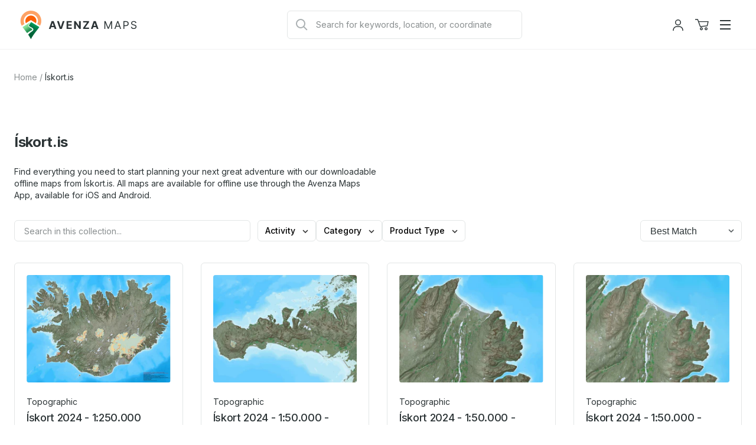

--- FILE ---
content_type: text/html; charset=utf-8
request_url: https://store.avenza.com/collections/iskortis
body_size: 41370
content:
<!doctype html>
<!--[if lt IE 7]> <html class="no-js lt-ie9 lt-ie8 lt-ie7" lang="en"> <![endif]-->
<!--[if IE 7]> <html class="no-js lt-ie9 lt-ie8" lang="en"> <![endif]-->
<!--[if IE 8]> <html class="no-js lt-ie9" lang="en"> <![endif]-->
<!--[if IE 9 ]> <html class="ie9 no-js"> <![endif]-->
<!-- [if (gt IE 9)|!(IE)]><! -->
<html class="no-js" lang="en">
  <!-- <![endif] -->
  <head>
    <!--
Elevar Data Layer V2

This file is automatically updated and should not be edited directly.

https://knowledge.getelevar.com/how-to-customize-data-layer-version-2

Updated: 2022-11-14 17:42:05+00:00
Version: 2.42.0
-->
<!-- Google Tag Manager -->
<script>
  window.dataLayer = window.dataLayer || [];
</script>
<script>
(function(w,d,s,l,i){w[l]=w[l]||[];w[l].push({"gtm.start":
  new Date().getTime(),event:"gtm.js"});var f=d.getElementsByTagName(s)[0],
  j=d.createElement(s),dl=l!="dataLayer"?"&l="+l:"";j.async=true;j.src=
  "https://www.googletagmanager.com/gtm.js?id="+i+dl;f.parentNode.insertBefore(j,f);
})(window,document,"script","dataLayer","GTM-TV5KRFX");
</script>
<!-- End Google Tag Manager -->
<script id="elevar-gtm-suite-config" type="application/json">{"gtm_id": "GTM-TV5KRFX", "event_config": {"cart_reconcile": true, "cart_view": true, "checkout_complete": true, "checkout_step": true, "collection_view": true, "product_add_to_cart": true, "product_add_to_cart_ajax": true, "product_remove_from_cart": true, "product_select": true, "product_view": true, "search_results_view": true, "user": true, "save_order_notes": true}, "gtm_suite_script": "https://shopify-gtm-suite.getelevar.com/shops/58838c18ae7d4163dd87779416796e22b70f0e78/2.42.0/gtm-suite.js", "consent_enabled": false}</script>

    <meta charset="utf-8">
    <meta http-equiv="X-UA-Compatible" content="IE=edge,chrome=1">
    <meta name="viewport" content="width=device-width, initial-scale=1.0">
    <meta property="og:site_name" content="Avenza Maps">
<meta property="og:url" content="https://store.avenza.com/collections/iskortis">
<meta property="og:title" content="Ískort.is">
<meta property="og:type" content="product.group">
<meta property="og:description" content="A collection of maps from Ískort.is available for download in the Avenza Map Store.">

<meta name="twitter:site" content="@Avenza"><meta name="twitter:card" content="summary_large_image">
<meta name="twitter:title" content="Ískort.is">
<meta name="twitter:description" content="A collection of maps from Ískort.is available for download in the Avenza Map Store.">

    
      <title>
        Ískort.is
        |
        Avenza Maps
      </title>
    

    
      <meta name="description" content="A collection of maps from Ískort.is available for download in the Avenza Map Store.">
    

    
  <link rel="shortcut icon" href="//store.avenza.com/cdn/shop/files/android-chrome-512x512.png?crop=center&height=32&v=1616674993&width=32" type="image/png">


    

    <link href="//store.avenza.com/cdn/shop/t/23/assets/styles.css?v=169399315411798190631765900921" rel="stylesheet" type="text/css" media="all" />

    <link rel="canonical" href="https://store.avenza.com/collections/iskortis">
    <script>window.performance && window.performance.mark && window.performance.mark('shopify.content_for_header.start');</script><meta name="google-site-verification" content="h8e1w-OZX2-Uq82rRMcXtlKOpWaa7XRkagd6ayD8d-Q">
<meta id="shopify-digital-wallet" name="shopify-digital-wallet" content="/44178505884/digital_wallets/dialog">
<meta name="shopify-checkout-api-token" content="1529c43c8a9fbc6b7c14859c9b6d4dc5">
<meta id="in-context-paypal-metadata" data-shop-id="44178505884" data-venmo-supported="false" data-environment="production" data-locale="en_US" data-paypal-v4="true" data-currency="USD">
<link rel="alternate" type="application/atom+xml" title="Feed" href="/collections/iskortis.atom" />
<link rel="alternate" type="application/json+oembed" href="https://store.avenza.com/collections/iskortis.oembed">
<script async="async" src="/checkouts/internal/preloads.js?locale=en-US"></script>
<script id="shopify-features" type="application/json">{"accessToken":"1529c43c8a9fbc6b7c14859c9b6d4dc5","betas":["rich-media-storefront-analytics"],"domain":"store.avenza.com","predictiveSearch":true,"shopId":44178505884,"locale":"en"}</script>
<script>var Shopify = Shopify || {};
Shopify.shop = "avenzamapstore.myshopify.com";
Shopify.locale = "en";
Shopify.currency = {"active":"USD","rate":"1.0"};
Shopify.country = "US";
Shopify.theme = {"name":"avenza-web-mapstore-shopify-theme\/production","id":148764229788,"schema_name":null,"schema_version":null,"theme_store_id":null,"role":"main"};
Shopify.theme.handle = "null";
Shopify.theme.style = {"id":null,"handle":null};
Shopify.cdnHost = "store.avenza.com/cdn";
Shopify.routes = Shopify.routes || {};
Shopify.routes.root = "/";</script>
<script type="module">!function(o){(o.Shopify=o.Shopify||{}).modules=!0}(window);</script>
<script>!function(o){function n(){var o=[];function n(){o.push(Array.prototype.slice.apply(arguments))}return n.q=o,n}var t=o.Shopify=o.Shopify||{};t.loadFeatures=n(),t.autoloadFeatures=n()}(window);</script>
<script id="shop-js-analytics" type="application/json">{"pageType":"collection"}</script>
<script defer="defer" async type="module" src="//store.avenza.com/cdn/shopifycloud/shop-js/modules/v2/client.init-shop-cart-sync_DtuiiIyl.en.esm.js"></script>
<script defer="defer" async type="module" src="//store.avenza.com/cdn/shopifycloud/shop-js/modules/v2/chunk.common_CUHEfi5Q.esm.js"></script>
<script type="module">
  await import("//store.avenza.com/cdn/shopifycloud/shop-js/modules/v2/client.init-shop-cart-sync_DtuiiIyl.en.esm.js");
await import("//store.avenza.com/cdn/shopifycloud/shop-js/modules/v2/chunk.common_CUHEfi5Q.esm.js");

  window.Shopify.SignInWithShop?.initShopCartSync?.({"fedCMEnabled":true,"windoidEnabled":true});

</script>
<script>(function() {
  var isLoaded = false;
  function asyncLoad() {
    if (isLoaded) return;
    isLoaded = true;
    var urls = ["https:\/\/cookie.avada.io\/scripttag\/avada-cookies-bar.min.js?shop=avenzamapstore.myshopify.com"];
    for (var i = 0; i < urls.length; i++) {
      var s = document.createElement('script');
      s.type = 'text/javascript';
      s.async = true;
      s.src = urls[i];
      var x = document.getElementsByTagName('script')[0];
      x.parentNode.insertBefore(s, x);
    }
  };
  if(window.attachEvent) {
    window.attachEvent('onload', asyncLoad);
  } else {
    window.addEventListener('load', asyncLoad, false);
  }
})();</script>
<script id="__st">var __st={"a":44178505884,"offset":-18000,"reqid":"c4934670-58e0-428b-8528-5c87c7134104-1767653287","pageurl":"store.avenza.com\/collections\/iskortis","u":"c8b72776fd25","p":"collection","rtyp":"collection","rid":293022335132};</script>
<script>window.ShopifyPaypalV4VisibilityTracking = true;</script>
<script id="captcha-bootstrap">!function(){'use strict';const t='contact',e='account',n='new_comment',o=[[t,t],['blogs',n],['comments',n],[t,'customer']],c=[[e,'customer_login'],[e,'guest_login'],[e,'recover_customer_password'],[e,'create_customer']],r=t=>t.map((([t,e])=>`form[action*='/${t}']:not([data-nocaptcha='true']) input[name='form_type'][value='${e}']`)).join(','),a=t=>()=>t?[...document.querySelectorAll(t)].map((t=>t.form)):[];function s(){const t=[...o],e=r(t);return a(e)}const i='password',u='form_key',d=['recaptcha-v3-token','g-recaptcha-response','h-captcha-response',i],f=()=>{try{return window.sessionStorage}catch{return}},m='__shopify_v',_=t=>t.elements[u];function p(t,e,n=!1){try{const o=window.sessionStorage,c=JSON.parse(o.getItem(e)),{data:r}=function(t){const{data:e,action:n}=t;return t[m]||n?{data:e,action:n}:{data:t,action:n}}(c);for(const[e,n]of Object.entries(r))t.elements[e]&&(t.elements[e].value=n);n&&o.removeItem(e)}catch(o){console.error('form repopulation failed',{error:o})}}const l='form_type',E='cptcha';function T(t){t.dataset[E]=!0}const w=window,h=w.document,L='Shopify',v='ce_forms',y='captcha';let A=!1;((t,e)=>{const n=(g='f06e6c50-85a8-45c8-87d0-21a2b65856fe',I='https://cdn.shopify.com/shopifycloud/storefront-forms-hcaptcha/ce_storefront_forms_captcha_hcaptcha.v1.5.2.iife.js',D={infoText:'Protected by hCaptcha',privacyText:'Privacy',termsText:'Terms'},(t,e,n)=>{const o=w[L][v],c=o.bindForm;if(c)return c(t,g,e,D).then(n);var r;o.q.push([[t,g,e,D],n]),r=I,A||(h.body.append(Object.assign(h.createElement('script'),{id:'captcha-provider',async:!0,src:r})),A=!0)});var g,I,D;w[L]=w[L]||{},w[L][v]=w[L][v]||{},w[L][v].q=[],w[L][y]=w[L][y]||{},w[L][y].protect=function(t,e){n(t,void 0,e),T(t)},Object.freeze(w[L][y]),function(t,e,n,w,h,L){const[v,y,A,g]=function(t,e,n){const i=e?o:[],u=t?c:[],d=[...i,...u],f=r(d),m=r(i),_=r(d.filter((([t,e])=>n.includes(e))));return[a(f),a(m),a(_),s()]}(w,h,L),I=t=>{const e=t.target;return e instanceof HTMLFormElement?e:e&&e.form},D=t=>v().includes(t);t.addEventListener('submit',(t=>{const e=I(t);if(!e)return;const n=D(e)&&!e.dataset.hcaptchaBound&&!e.dataset.recaptchaBound,o=_(e),c=g().includes(e)&&(!o||!o.value);(n||c)&&t.preventDefault(),c&&!n&&(function(t){try{if(!f())return;!function(t){const e=f();if(!e)return;const n=_(t);if(!n)return;const o=n.value;o&&e.removeItem(o)}(t);const e=Array.from(Array(32),(()=>Math.random().toString(36)[2])).join('');!function(t,e){_(t)||t.append(Object.assign(document.createElement('input'),{type:'hidden',name:u})),t.elements[u].value=e}(t,e),function(t,e){const n=f();if(!n)return;const o=[...t.querySelectorAll(`input[type='${i}']`)].map((({name:t})=>t)),c=[...d,...o],r={};for(const[a,s]of new FormData(t).entries())c.includes(a)||(r[a]=s);n.setItem(e,JSON.stringify({[m]:1,action:t.action,data:r}))}(t,e)}catch(e){console.error('failed to persist form',e)}}(e),e.submit())}));const S=(t,e)=>{t&&!t.dataset[E]&&(n(t,e.some((e=>e===t))),T(t))};for(const o of['focusin','change'])t.addEventListener(o,(t=>{const e=I(t);D(e)&&S(e,y())}));const B=e.get('form_key'),M=e.get(l),P=B&&M;t.addEventListener('DOMContentLoaded',(()=>{const t=y();if(P)for(const e of t)e.elements[l].value===M&&p(e,B);[...new Set([...A(),...v().filter((t=>'true'===t.dataset.shopifyCaptcha))])].forEach((e=>S(e,t)))}))}(h,new URLSearchParams(w.location.search),n,t,e,['guest_login'])})(!0,!0)}();</script>
<script integrity="sha256-4kQ18oKyAcykRKYeNunJcIwy7WH5gtpwJnB7kiuLZ1E=" data-source-attribution="shopify.loadfeatures" defer="defer" src="//store.avenza.com/cdn/shopifycloud/storefront/assets/storefront/load_feature-a0a9edcb.js" crossorigin="anonymous"></script>
<script data-source-attribution="shopify.dynamic_checkout.dynamic.init">var Shopify=Shopify||{};Shopify.PaymentButton=Shopify.PaymentButton||{isStorefrontPortableWallets:!0,init:function(){window.Shopify.PaymentButton.init=function(){};var t=document.createElement("script");t.src="https://store.avenza.com/cdn/shopifycloud/portable-wallets/latest/portable-wallets.en.js",t.type="module",document.head.appendChild(t)}};
</script>
<script data-source-attribution="shopify.dynamic_checkout.buyer_consent">
  function portableWalletsHideBuyerConsent(e){var t=document.getElementById("shopify-buyer-consent"),n=document.getElementById("shopify-subscription-policy-button");t&&n&&(t.classList.add("hidden"),t.setAttribute("aria-hidden","true"),n.removeEventListener("click",e))}function portableWalletsShowBuyerConsent(e){var t=document.getElementById("shopify-buyer-consent"),n=document.getElementById("shopify-subscription-policy-button");t&&n&&(t.classList.remove("hidden"),t.removeAttribute("aria-hidden"),n.addEventListener("click",e))}window.Shopify?.PaymentButton&&(window.Shopify.PaymentButton.hideBuyerConsent=portableWalletsHideBuyerConsent,window.Shopify.PaymentButton.showBuyerConsent=portableWalletsShowBuyerConsent);
</script>
<script data-source-attribution="shopify.dynamic_checkout.cart.bootstrap">document.addEventListener("DOMContentLoaded",(function(){function t(){return document.querySelector("shopify-accelerated-checkout-cart, shopify-accelerated-checkout")}if(t())Shopify.PaymentButton.init();else{new MutationObserver((function(e,n){t()&&(Shopify.PaymentButton.init(),n.disconnect())})).observe(document.body,{childList:!0,subtree:!0})}}));
</script>
<link id="shopify-accelerated-checkout-styles" rel="stylesheet" media="screen" href="https://store.avenza.com/cdn/shopifycloud/portable-wallets/latest/accelerated-checkout-backwards-compat.css" crossorigin="anonymous">
<style id="shopify-accelerated-checkout-cart">
        #shopify-buyer-consent {
  margin-top: 1em;
  display: inline-block;
  width: 100%;
}

#shopify-buyer-consent.hidden {
  display: none;
}

#shopify-subscription-policy-button {
  background: none;
  border: none;
  padding: 0;
  text-decoration: underline;
  font-size: inherit;
  cursor: pointer;
}

#shopify-subscription-policy-button::before {
  box-shadow: none;
}

      </style>

<script>window.performance && window.performance.mark && window.performance.mark('shopify.content_for_header.end');</script>

    

    

    

    

    
      <meta name="google-site-verification" content="Z1WC7DaGr2MJvlP15FNpxJCVb1o_q_FJh7ile_txY14">
      <!-- Hotjar Tracking Code for https://store.avenza.com/ -->
<script>
  (function(h,o,t,j,a,r){
      h.hj=h.hj||function(){(h.hj.q=h.hj.q||[]).push(arguments)};
      h._hjSettings={hjid:3718510,hjsv:6};
      a=o.getElementsByTagName('head')[0];
      r=o.createElement('script');r.async=1;
      r.src=t+h._hjSettings.hjid+j+h._hjSettings.hjsv;
      a.appendChild(r);
  })(window,document,'https://static.hotjar.com/c/hotjar-','.js?sv=');
</script>
    
  <script src="https://cdn.shopify.com/extensions/019b35a3-cff8-7eb0-85f4-edb1f960047c/avada-app-49/assets/avada-cookie.js" type="text/javascript" defer="defer"></script>
<meta property="og:image" content="https://cdn.shopify.com/s/files/1/0441/7850/5884/files/am_logo_colour_h_rgb_546b2b94-8291-49a2-96a9-7ba2b5d6d827.png?height=628&pad_color=fff&v=1631874588&width=1200" />
<meta property="og:image:secure_url" content="https://cdn.shopify.com/s/files/1/0441/7850/5884/files/am_logo_colour_h_rgb_546b2b94-8291-49a2-96a9-7ba2b5d6d827.png?height=628&pad_color=fff&v=1631874588&width=1200" />
<meta property="og:image:width" content="1200" />
<meta property="og:image:height" content="628" />
<link href="https://monorail-edge.shopifysvc.com" rel="dns-prefetch">
<script>(function(){if ("sendBeacon" in navigator && "performance" in window) {try {var session_token_from_headers = performance.getEntriesByType('navigation')[0].serverTiming.find(x => x.name == '_s').description;} catch {var session_token_from_headers = undefined;}var session_cookie_matches = document.cookie.match(/_shopify_s=([^;]*)/);var session_token_from_cookie = session_cookie_matches && session_cookie_matches.length === 2 ? session_cookie_matches[1] : "";var session_token = session_token_from_headers || session_token_from_cookie || "";function handle_abandonment_event(e) {var entries = performance.getEntries().filter(function(entry) {return /monorail-edge.shopifysvc.com/.test(entry.name);});if (!window.abandonment_tracked && entries.length === 0) {window.abandonment_tracked = true;var currentMs = Date.now();var navigation_start = performance.timing.navigationStart;var payload = {shop_id: 44178505884,url: window.location.href,navigation_start,duration: currentMs - navigation_start,session_token,page_type: "collection"};window.navigator.sendBeacon("https://monorail-edge.shopifysvc.com/v1/produce", JSON.stringify({schema_id: "online_store_buyer_site_abandonment/1.1",payload: payload,metadata: {event_created_at_ms: currentMs,event_sent_at_ms: currentMs}}));}}window.addEventListener('pagehide', handle_abandonment_event);}}());</script>
<script id="web-pixels-manager-setup">(function e(e,d,r,n,o){if(void 0===o&&(o={}),!Boolean(null===(a=null===(i=window.Shopify)||void 0===i?void 0:i.analytics)||void 0===a?void 0:a.replayQueue)){var i,a;window.Shopify=window.Shopify||{};var t=window.Shopify;t.analytics=t.analytics||{};var s=t.analytics;s.replayQueue=[],s.publish=function(e,d,r){return s.replayQueue.push([e,d,r]),!0};try{self.performance.mark("wpm:start")}catch(e){}var l=function(){var e={modern:/Edge?\/(1{2}[4-9]|1[2-9]\d|[2-9]\d{2}|\d{4,})\.\d+(\.\d+|)|Firefox\/(1{2}[4-9]|1[2-9]\d|[2-9]\d{2}|\d{4,})\.\d+(\.\d+|)|Chrom(ium|e)\/(9{2}|\d{3,})\.\d+(\.\d+|)|(Maci|X1{2}).+ Version\/(15\.\d+|(1[6-9]|[2-9]\d|\d{3,})\.\d+)([,.]\d+|)( \(\w+\)|)( Mobile\/\w+|) Safari\/|Chrome.+OPR\/(9{2}|\d{3,})\.\d+\.\d+|(CPU[ +]OS|iPhone[ +]OS|CPU[ +]iPhone|CPU IPhone OS|CPU iPad OS)[ +]+(15[._]\d+|(1[6-9]|[2-9]\d|\d{3,})[._]\d+)([._]\d+|)|Android:?[ /-](13[3-9]|1[4-9]\d|[2-9]\d{2}|\d{4,})(\.\d+|)(\.\d+|)|Android.+Firefox\/(13[5-9]|1[4-9]\d|[2-9]\d{2}|\d{4,})\.\d+(\.\d+|)|Android.+Chrom(ium|e)\/(13[3-9]|1[4-9]\d|[2-9]\d{2}|\d{4,})\.\d+(\.\d+|)|SamsungBrowser\/([2-9]\d|\d{3,})\.\d+/,legacy:/Edge?\/(1[6-9]|[2-9]\d|\d{3,})\.\d+(\.\d+|)|Firefox\/(5[4-9]|[6-9]\d|\d{3,})\.\d+(\.\d+|)|Chrom(ium|e)\/(5[1-9]|[6-9]\d|\d{3,})\.\d+(\.\d+|)([\d.]+$|.*Safari\/(?![\d.]+ Edge\/[\d.]+$))|(Maci|X1{2}).+ Version\/(10\.\d+|(1[1-9]|[2-9]\d|\d{3,})\.\d+)([,.]\d+|)( \(\w+\)|)( Mobile\/\w+|) Safari\/|Chrome.+OPR\/(3[89]|[4-9]\d|\d{3,})\.\d+\.\d+|(CPU[ +]OS|iPhone[ +]OS|CPU[ +]iPhone|CPU IPhone OS|CPU iPad OS)[ +]+(10[._]\d+|(1[1-9]|[2-9]\d|\d{3,})[._]\d+)([._]\d+|)|Android:?[ /-](13[3-9]|1[4-9]\d|[2-9]\d{2}|\d{4,})(\.\d+|)(\.\d+|)|Mobile Safari.+OPR\/([89]\d|\d{3,})\.\d+\.\d+|Android.+Firefox\/(13[5-9]|1[4-9]\d|[2-9]\d{2}|\d{4,})\.\d+(\.\d+|)|Android.+Chrom(ium|e)\/(13[3-9]|1[4-9]\d|[2-9]\d{2}|\d{4,})\.\d+(\.\d+|)|Android.+(UC? ?Browser|UCWEB|U3)[ /]?(15\.([5-9]|\d{2,})|(1[6-9]|[2-9]\d|\d{3,})\.\d+)\.\d+|SamsungBrowser\/(5\.\d+|([6-9]|\d{2,})\.\d+)|Android.+MQ{2}Browser\/(14(\.(9|\d{2,})|)|(1[5-9]|[2-9]\d|\d{3,})(\.\d+|))(\.\d+|)|K[Aa][Ii]OS\/(3\.\d+|([4-9]|\d{2,})\.\d+)(\.\d+|)/},d=e.modern,r=e.legacy,n=navigator.userAgent;return n.match(d)?"modern":n.match(r)?"legacy":"unknown"}(),u="modern"===l?"modern":"legacy",c=(null!=n?n:{modern:"",legacy:""})[u],f=function(e){return[e.baseUrl,"/wpm","/b",e.hashVersion,"modern"===e.buildTarget?"m":"l",".js"].join("")}({baseUrl:d,hashVersion:r,buildTarget:u}),m=function(e){var d=e.version,r=e.bundleTarget,n=e.surface,o=e.pageUrl,i=e.monorailEndpoint;return{emit:function(e){var a=e.status,t=e.errorMsg,s=(new Date).getTime(),l=JSON.stringify({metadata:{event_sent_at_ms:s},events:[{schema_id:"web_pixels_manager_load/3.1",payload:{version:d,bundle_target:r,page_url:o,status:a,surface:n,error_msg:t},metadata:{event_created_at_ms:s}}]});if(!i)return console&&console.warn&&console.warn("[Web Pixels Manager] No Monorail endpoint provided, skipping logging."),!1;try{return self.navigator.sendBeacon.bind(self.navigator)(i,l)}catch(e){}var u=new XMLHttpRequest;try{return u.open("POST",i,!0),u.setRequestHeader("Content-Type","text/plain"),u.send(l),!0}catch(e){return console&&console.warn&&console.warn("[Web Pixels Manager] Got an unhandled error while logging to Monorail."),!1}}}}({version:r,bundleTarget:l,surface:e.surface,pageUrl:self.location.href,monorailEndpoint:e.monorailEndpoint});try{o.browserTarget=l,function(e){var d=e.src,r=e.async,n=void 0===r||r,o=e.onload,i=e.onerror,a=e.sri,t=e.scriptDataAttributes,s=void 0===t?{}:t,l=document.createElement("script"),u=document.querySelector("head"),c=document.querySelector("body");if(l.async=n,l.src=d,a&&(l.integrity=a,l.crossOrigin="anonymous"),s)for(var f in s)if(Object.prototype.hasOwnProperty.call(s,f))try{l.dataset[f]=s[f]}catch(e){}if(o&&l.addEventListener("load",o),i&&l.addEventListener("error",i),u)u.appendChild(l);else{if(!c)throw new Error("Did not find a head or body element to append the script");c.appendChild(l)}}({src:f,async:!0,onload:function(){if(!function(){var e,d;return Boolean(null===(d=null===(e=window.Shopify)||void 0===e?void 0:e.analytics)||void 0===d?void 0:d.initialized)}()){var d=window.webPixelsManager.init(e)||void 0;if(d){var r=window.Shopify.analytics;r.replayQueue.forEach((function(e){var r=e[0],n=e[1],o=e[2];d.publishCustomEvent(r,n,o)})),r.replayQueue=[],r.publish=d.publishCustomEvent,r.visitor=d.visitor,r.initialized=!0}}},onerror:function(){return m.emit({status:"failed",errorMsg:"".concat(f," has failed to load")})},sri:function(e){var d=/^sha384-[A-Za-z0-9+/=]+$/;return"string"==typeof e&&d.test(e)}(c)?c:"",scriptDataAttributes:o}),m.emit({status:"loading"})}catch(e){m.emit({status:"failed",errorMsg:(null==e?void 0:e.message)||"Unknown error"})}}})({shopId: 44178505884,storefrontBaseUrl: "https://store.avenza.com",extensionsBaseUrl: "https://extensions.shopifycdn.com/cdn/shopifycloud/web-pixels-manager",monorailEndpoint: "https://monorail-edge.shopifysvc.com/unstable/produce_batch",surface: "storefront-renderer",enabledBetaFlags: ["2dca8a86","a0d5f9d2"],webPixelsConfigList: [{"id":"451149980","configuration":"{\"config\":\"{\\\"pixel_id\\\":\\\"G-FC9WSVS14B\\\",\\\"target_country\\\":\\\"US\\\",\\\"gtag_events\\\":[{\\\"type\\\":\\\"begin_checkout\\\",\\\"action_label\\\":\\\"G-FC9WSVS14B\\\"},{\\\"type\\\":\\\"search\\\",\\\"action_label\\\":\\\"G-FC9WSVS14B\\\"},{\\\"type\\\":\\\"view_item\\\",\\\"action_label\\\":[\\\"G-FC9WSVS14B\\\",\\\"MC-EQJ8Y51PL0\\\"]},{\\\"type\\\":\\\"purchase\\\",\\\"action_label\\\":[\\\"G-FC9WSVS14B\\\",\\\"MC-EQJ8Y51PL0\\\"]},{\\\"type\\\":\\\"page_view\\\",\\\"action_label\\\":[\\\"G-FC9WSVS14B\\\",\\\"MC-EQJ8Y51PL0\\\"]},{\\\"type\\\":\\\"add_payment_info\\\",\\\"action_label\\\":\\\"G-FC9WSVS14B\\\"},{\\\"type\\\":\\\"add_to_cart\\\",\\\"action_label\\\":\\\"G-FC9WSVS14B\\\"}],\\\"enable_monitoring_mode\\\":false}\"}","eventPayloadVersion":"v1","runtimeContext":"OPEN","scriptVersion":"b2a88bafab3e21179ed38636efcd8a93","type":"APP","apiClientId":1780363,"privacyPurposes":[],"dataSharingAdjustments":{"protectedCustomerApprovalScopes":["read_customer_address","read_customer_email","read_customer_name","read_customer_personal_data","read_customer_phone"]}},{"id":"786588","configuration":"{\"global__consentEnabled\": \"false\", \"global__serverSideUrl\": \"__EMPTY__\", \"audiohook__live\": \"false\", \"audiohook__pixelId\": \"__EMPTY__\", \"audiohook__enabledWebEvents__pageView\": \"false\", \"audiohook__enabledWebEvents__purchase\": \"false\", \"audiohook__consent__enabled\": \"false\", \"audiohook__consent__ad_storage\": \"false\", \"audiohook__consent__analytics_storage\": \"false\", \"audiohook__consent__functionality_storage\": \"false\", \"audiohook__consent__personalization_storage\": \"false\", \"audiohook__consent__security_storage\": \"false\"}","eventPayloadVersion":"v1","runtimeContext":"STRICT","scriptVersion":"0.3.0","type":"APP","apiClientId":2509311,"privacyPurposes":["ANALYTICS","MARKETING","SALE_OF_DATA"],"dataSharingAdjustments":{"protectedCustomerApprovalScopes":["read_customer_address","read_customer_email","read_customer_name","read_customer_personal_data","read_customer_phone"]}},{"id":"shopify-app-pixel","configuration":"{}","eventPayloadVersion":"v1","runtimeContext":"STRICT","scriptVersion":"0450","apiClientId":"shopify-pixel","type":"APP","privacyPurposes":["ANALYTICS","MARKETING"]},{"id":"shopify-custom-pixel","eventPayloadVersion":"v1","runtimeContext":"LAX","scriptVersion":"0450","apiClientId":"shopify-pixel","type":"CUSTOM","privacyPurposes":["ANALYTICS","MARKETING"]}],isMerchantRequest: false,initData: {"shop":{"name":"Avenza Maps","paymentSettings":{"currencyCode":"USD"},"myshopifyDomain":"avenzamapstore.myshopify.com","countryCode":"CA","storefrontUrl":"https:\/\/store.avenza.com"},"customer":null,"cart":null,"checkout":null,"productVariants":[],"purchasingCompany":null},},"https://store.avenza.com/cdn","cd383123w9549d7e6pcdbda493m4fa997b6",{"modern":"","legacy":""},{"shopId":"44178505884","storefrontBaseUrl":"https:\/\/store.avenza.com","extensionBaseUrl":"https:\/\/extensions.shopifycdn.com\/cdn\/shopifycloud\/web-pixels-manager","surface":"storefront-renderer","enabledBetaFlags":"[\"2dca8a86\", \"a0d5f9d2\"]","isMerchantRequest":"false","hashVersion":"cd383123w9549d7e6pcdbda493m4fa997b6","publish":"custom","events":"[[\"page_viewed\",{}],[\"collection_viewed\",{\"collection\":{\"id\":\"293022335132\",\"title\":\"Ískort.is\",\"productVariants\":[{\"price\":{\"amount\":14.99,\"currencyCode\":\"USD\"},\"product\":{\"title\":\"Ískort 2020 - 1:100.000 - Fjallabak\",\"vendor\":\"Ískort.is\",\"id\":\"5741512360092\",\"untranslatedTitle\":\"Ískort 2020 - 1:100.000 - Fjallabak\",\"url\":\"\/products\/1109025-iskort-2020-1100000-fjallabak-iskortis-map\",\"type\":\"bundle exclusive\"},\"id\":\"36411827847324\",\"image\":{\"src\":\"\/\/store.avenza.com\/cdn\/shop\/files\/iskort-is-iskort-2020-1-100-000-fjallabak-bundle-exclusive-37165517930652.jpg?v=1703722628\"},\"sku\":\"1109025\",\"title\":\"Default Title\",\"untranslatedTitle\":\"Default Title\"},{\"price\":{\"amount\":14.99,\"currencyCode\":\"USD\"},\"product\":{\"title\":\"Ískort 2024 - 1:25.000 - Öræfajökull\",\"vendor\":\"Ískort.is\",\"id\":\"7829119172764\",\"untranslatedTitle\":\"Ískort 2024 - 1:25.000 - Öræfajökull\",\"url\":\"\/products\/iskort-2024-125000-oraefajokull-iskortis-map\",\"type\":\"digital map\"},\"id\":\"42961285054620\",\"image\":{\"src\":\"\/\/store.avenza.com\/cdn\/shop\/files\/20231228043401_Iskort-2024-25K-Oraefajokull_preview_0.jpg?v=1754942959\"},\"sku\":\"1610385\",\"title\":\"Default Title\",\"untranslatedTitle\":\"Default Title\"},{\"price\":{\"amount\":14.99,\"currencyCode\":\"USD\"},\"product\":{\"title\":\"Ískort 2020 - 1:50.000 - Suðvesturhorn\",\"vendor\":\"Ískort.is\",\"id\":\"5755104133276\",\"untranslatedTitle\":\"Ískort 2020 - 1:50.000 - Suðvesturhorn\",\"url\":\"\/products\/1109062-iskort-2020-150000-sudvesturhorn-iskortis-map\",\"type\":\"bundle exclusive\"},\"id\":\"36435639926940\",\"image\":{\"src\":\"\/\/store.avenza.com\/cdn\/shop\/files\/iskort-is-iskort-2020-1-50-000-sudvesturhorn-bundle-exclusive-37165581107356.jpg?v=1703720644\"},\"sku\":\"1109062\",\"title\":\"Default Title\",\"untranslatedTitle\":\"Default Title\"},{\"price\":{\"amount\":14.99,\"currencyCode\":\"USD\"},\"product\":{\"title\":\"Ískort 2022 - 1:25.000 - Öræfajökull\",\"vendor\":\"Ískort.is\",\"id\":\"7192102830236\",\"untranslatedTitle\":\"Ískort 2022 - 1:25.000 - Öræfajökull\",\"url\":\"\/products\/1377971-iskort-2022-125000-oraefajokull-iskortis-map\",\"type\":\"bundle exclusive\"},\"id\":\"41331095208092\",\"image\":{\"src\":\"\/\/store.avenza.com\/cdn\/shop\/files\/iskort-is-iskort-2022-1-25-000-oraefajokull-bundle-exclusive-37170362876060.jpg?v=1703793011\"},\"sku\":\"1377971\",\"title\":\"Default Title\",\"untranslatedTitle\":\"Default Title\"},{\"price\":{\"amount\":14.99,\"currencyCode\":\"USD\"},\"product\":{\"title\":\"Ískort 2024 - 1:25.000 - Síðujökull\",\"vendor\":\"Ískort.is\",\"id\":\"7829118451868\",\"untranslatedTitle\":\"Ískort 2024 - 1:25.000 - Síðujökull\",\"url\":\"\/products\/iskort-2024-125000-sidujokull-iskortis-map\",\"type\":\"digital map\"},\"id\":\"42961284235420\",\"image\":{\"src\":\"\/\/store.avenza.com\/cdn\/shop\/files\/20231228080805_Iskort-2024-25K-Sidujokull_preview_0.jpg?v=1754942959\"},\"sku\":\"1610384\",\"title\":\"Default Title\",\"untranslatedTitle\":\"Default Title\"},{\"price\":{\"amount\":14.99,\"currencyCode\":\"USD\"},\"product\":{\"title\":\"Ískort 2024 - 1:250.000\",\"vendor\":\"Ískort.is\",\"id\":\"7829103902876\",\"untranslatedTitle\":\"Ískort 2024 - 1:250.000\",\"url\":\"\/products\/iskort-2024-1250000-iskortis-map\",\"type\":\"digital map\"},\"id\":\"42961195696284\",\"image\":{\"src\":\"\/\/store.avenza.com\/cdn\/shop\/files\/iskort-is-iskort-2024-1-250-000-digital-map-37170613518492.jpg?v=1703792633\"},\"sku\":\"1610334\",\"title\":\"Default Title\",\"untranslatedTitle\":\"Default Title\"},{\"price\":{\"amount\":14.99,\"currencyCode\":\"USD\"},\"product\":{\"title\":\"Ískort 2020 - 1:250.000\",\"vendor\":\"Ískort.is\",\"id\":\"5741513506972\",\"untranslatedTitle\":\"Ískort 2020 - 1:250.000\",\"url\":\"\/products\/1109035-iskort-2020-1250000-iskortis-map\",\"type\":\"bundle exclusive\"},\"id\":\"36411831287964\",\"image\":{\"src\":\"\/\/store.avenza.com\/cdn\/shop\/files\/iskort-is-iskort-2020-1-250-000-bundle-exclusive-37165456851100.jpg?v=1703722985\"},\"sku\":\"1109035\",\"title\":\"Default Title\",\"untranslatedTitle\":\"Default Title\"},{\"price\":{\"amount\":14.99,\"currencyCode\":\"USD\"},\"product\":{\"title\":\"Ískort 2022 - 1:50.000 - Austfirðir\",\"vendor\":\"Ískort.is\",\"id\":\"7192094343324\",\"untranslatedTitle\":\"Ískort 2022 - 1:50.000 - Austfirðir\",\"url\":\"\/products\/1377748-iskort-2022-150000-austfirdir-iskortis-map\",\"type\":\"bundle exclusive\"},\"id\":\"41331081216156\",\"image\":{\"src\":\"\/\/store.avenza.com\/cdn\/shop\/files\/iskort-is-iskort-2022-1-50-000-austfirdir-bundle-exclusive-37170364776604.jpg?v=1703791379\"},\"sku\":\"1377748\",\"title\":\"Default Title\",\"untranslatedTitle\":\"Default Title\"},{\"price\":{\"amount\":14.99,\"currencyCode\":\"USD\"},\"product\":{\"title\":\"Ískort 2022 - 1:100.000 - Fjallabak\",\"vendor\":\"Ískort.is\",\"id\":\"7192087756956\",\"untranslatedTitle\":\"Ískort 2022 - 1:100.000 - Fjallabak\",\"url\":\"\/products\/1377725-iskort-2022-1100000-fjallabak-iskortis-map\",\"type\":\"bundle exclusive\"},\"id\":\"41331054870684\",\"image\":{\"src\":\"\/\/store.avenza.com\/cdn\/shop\/files\/iskort-is-iskort-2022-1-100-000-fjallabak-bundle-exclusive-37170353078428.jpg?v=1703781113\"},\"sku\":\"1377725\",\"title\":\"Default Title\",\"untranslatedTitle\":\"Default Title\"},{\"price\":{\"amount\":14.99,\"currencyCode\":\"USD\"},\"product\":{\"title\":\"Ískort 2024 - 1:25.000 - Landmannalaugar\",\"vendor\":\"Ískort.is\",\"id\":\"7829121040540\",\"untranslatedTitle\":\"Ískort 2024 - 1:25.000 - Landmannalaugar\",\"url\":\"\/products\/iskort-2024-125000-landmannalaugar-iskortis-map\",\"type\":\"digital map\"},\"id\":\"42961288036508\",\"image\":{\"src\":\"\/\/store.avenza.com\/cdn\/shop\/files\/20231228053329_Iskort-2024-25K-Landmannalaugar_preview_0.jpg?v=1754942959\"},\"sku\":\"1610389\",\"title\":\"Default Title\",\"untranslatedTitle\":\"Default Title\"},{\"price\":{\"amount\":14.99,\"currencyCode\":\"USD\"},\"product\":{\"title\":\"Ískort 2024 - 1:50.000 - Landmannalaugar\",\"vendor\":\"Ískort.is\",\"id\":\"7829116256412\",\"untranslatedTitle\":\"Ískort 2024 - 1:50.000 - Landmannalaugar\",\"url\":\"\/products\/iskort-2024-150000-landmannalaugar-iskortis-map\",\"type\":\"digital map\"},\"id\":\"42961273323676\",\"image\":{\"src\":\"\/\/store.avenza.com\/cdn\/shop\/files\/20231228111605_Iskort-2024-50K-Landmannalaugar_preview_0.jpg?v=1754942231\"},\"sku\":\"1610376\",\"title\":\"Default Title\",\"untranslatedTitle\":\"Default Title\"},{\"price\":{\"amount\":9.99,\"currencyCode\":\"USD\"},\"product\":{\"title\":\"Ískort 2015 - 1:250.000\",\"vendor\":\"Ískort.is\",\"id\":\"5785150587036\",\"untranslatedTitle\":\"Ískort 2015 - 1:250.000\",\"url\":\"\/products\/103616-iskort-2015-1250000-iskortis-map\",\"type\":\"bundle exclusive\"},\"id\":\"36522983522460\",\"image\":{\"src\":\"\/\/store.avenza.com\/cdn\/shop\/files\/iskort-is-iskort-2015-1-250-000-bundle-exclusive-35915925160092.jpg?v=1696589776\"},\"sku\":\"103616\",\"title\":\"Default Title\",\"untranslatedTitle\":\"Default Title\"},{\"price\":{\"amount\":14.99,\"currencyCode\":\"USD\"},\"product\":{\"title\":\"Ískort 2022 - 1:50.000 - Suðvesturhorn\",\"vendor\":\"Ískort.is\",\"id\":\"7192091492508\",\"untranslatedTitle\":\"Ískort 2022 - 1:50.000 - Suðvesturhorn\",\"url\":\"\/products\/1377734-iskort-2022-150000-sudvesturhorn-iskortis-map\",\"type\":\"bundle exclusive\"},\"id\":\"41331069485212\",\"image\":{\"src\":\"\/\/store.avenza.com\/cdn\/shop\/files\/iskort-is-iskort-2022-1-50-000-sudvesturhorn-bundle-exclusive-37170364252316.jpg?v=1703791032\"},\"sku\":\"1377734\",\"title\":\"Default Title\",\"untranslatedTitle\":\"Default Title\"},{\"price\":{\"amount\":14.99,\"currencyCode\":\"USD\"},\"product\":{\"title\":\"Ískort 2018 - 1:25.000 - Öræfajökull\",\"vendor\":\"Ískort.is\",\"id\":\"5786244186268\",\"untranslatedTitle\":\"Ískort 2018 - 1:25.000 - Öræfajökull\",\"url\":\"\/products\/812193-iskort-2018-125000-oraefajokull-iskortis-map\",\"type\":\"bundle exclusive\"},\"id\":\"36524481249436\",\"image\":{\"src\":\"\/\/store.avenza.com\/cdn\/shop\/products\/0202175326726_Iskort-2018-25k-Oraefajokull_preview.jpg?v=1703713753\"},\"sku\":\"812193\",\"title\":\"Default Title\",\"untranslatedTitle\":\"Default Title\"},{\"price\":{\"amount\":14.99,\"currencyCode\":\"USD\"},\"product\":{\"title\":\"Ískort 2020 - 1:25.000 - Öræfajökull\",\"vendor\":\"Ískort.is\",\"id\":\"5747636240540\",\"untranslatedTitle\":\"Ískort 2020 - 1:25.000 - Öræfajökull\",\"url\":\"\/products\/1109085-iskort-2020-125000-oraefajokull-iskortis-map\",\"type\":\"bundle exclusive\"},\"id\":\"36422532595868\",\"image\":{\"src\":\"\/\/store.avenza.com\/cdn\/shop\/files\/iskort-is-iskort-2020-1-25-000-oraefajokull-bundle-exclusive-37165724467356.jpg?v=1703714159\"},\"sku\":\"1109085\",\"title\":\"Default Title\",\"untranslatedTitle\":\"Default Title\"},{\"price\":{\"amount\":14.99,\"currencyCode\":\"USD\"},\"product\":{\"title\":\"Ískort 2020 - 1:100.000 - Langjökull\",\"vendor\":\"Ískort.is\",\"id\":\"5741512622236\",\"untranslatedTitle\":\"Ískort 2020 - 1:100.000 - Langjökull\",\"url\":\"\/products\/1109028-iskort-2020-1100000-langjokull-iskortis-map\",\"type\":\"bundle exclusive\"},\"id\":\"36411829452956\",\"image\":{\"src\":\"\/\/store.avenza.com\/cdn\/shop\/files\/iskort-is-iskort-2020-1-100-000-langjokull-bundle-exclusive-37165502300316.jpg?v=1703711645\"},\"sku\":\"1109028\",\"title\":\"Default Title\",\"untranslatedTitle\":\"Default Title\"},{\"price\":{\"amount\":29.99,\"currencyCode\":\"USD\"},\"product\":{\"title\":\"Ískort 2024 - Allt landið - Kortapakki\",\"vendor\":\"Ískort.is\",\"id\":\"7829744844956\",\"untranslatedTitle\":\"Ískort 2024 - Allt landið - Kortapakki\",\"url\":\"\/products\/iskort-2024-allt-landid-kortapakki-iskortis-map\",\"type\":\"bundle\"},\"id\":\"42963065176220\",\"image\":{\"src\":\"\/\/store.avenza.com\/cdn\/shop\/products\/20180117155434600_7a8a59fe-8196-4285-b1c6-aad236f32f97.jpg?v=1703782912\"},\"sku\":\"1610412\",\"title\":\"Default Title\",\"untranslatedTitle\":\"Default Title\"},{\"price\":{\"amount\":14.99,\"currencyCode\":\"USD\"},\"product\":{\"title\":\"Ískort 2024 - 1:50.000 - Suðvesturhorn\",\"vendor\":\"Ískort.is\",\"id\":\"7829109702812\",\"untranslatedTitle\":\"Ískort 2024 - 1:50.000 - Suðvesturhorn\",\"url\":\"\/products\/iskort-2024-150000-sudvesturhorn-iskortis-map\",\"type\":\"digital map\"},\"id\":\"42961243766940\",\"image\":{\"src\":\"\/\/store.avenza.com\/cdn\/shop\/files\/20231228013348_Iskort-2024-50K-Sudvesturhorn_preview_0.jpg?v=1754942214\"},\"sku\":\"1610354\",\"title\":\"Default Title\",\"untranslatedTitle\":\"Default Title\"},{\"price\":{\"amount\":14.99,\"currencyCode\":\"USD\"},\"product\":{\"title\":\"Iskort 2022 - 1:50.000 - Tröllaskagi\",\"vendor\":\"Ískort.is\",\"id\":\"7192091263132\",\"untranslatedTitle\":\"Iskort 2022 - 1:50.000 - Tröllaskagi\",\"url\":\"\/products\/1377733-iskort-2022-150000-trollaskagi-iskortis-map\",\"type\":\"bundle exclusive\"},\"id\":\"41331068666012\",\"image\":{\"src\":\"\/\/store.avenza.com\/cdn\/shop\/files\/iskort-is-iskort-2022-1-50-000-trollaskagi-bundle-exclusive-37170365235356.jpg?v=1703791733\"},\"sku\":\"1377733\",\"title\":\"Default Title\",\"untranslatedTitle\":\"Default Title\"},{\"price\":{\"amount\":129.99,\"currencyCode\":\"USD\"},\"product\":{\"title\":\"Ískort 2024 - 1:100.000 Kortapakki - 13 Kort\",\"vendor\":\"Ískort.is\",\"id\":\"7829748088988\",\"untranslatedTitle\":\"Ískort 2024 - 1:100.000 Kortapakki - 13 Kort\",\"url\":\"\/products\/iskort-2024-1100000-kortapakki-13-kort-iskortis-map\",\"type\":\"bundle\"},\"id\":\"42963089359004\",\"image\":{\"src\":\"\/\/store.avenza.com\/cdn\/shop\/products\/20180130201153allt-stor_882922eb-b1e2-42b4-9cb1-9e7f08798820.jpg?v=1703782912\"},\"sku\":\"1610419\",\"title\":\"Default Title\",\"untranslatedTitle\":\"Default Title\"},{\"price\":{\"amount\":14.99,\"currencyCode\":\"USD\"},\"product\":{\"title\":\"Ískort 2024 - 1:100.000 - Fjallabak\",\"vendor\":\"Ískort.is\",\"id\":\"7829106196636\",\"untranslatedTitle\":\"Ískort 2024 - 1:100.000 - Fjallabak\",\"url\":\"\/products\/iskort-2024-1100000-fjallabak-iskortis-map\",\"type\":\"digital map\"},\"id\":\"42961215520924\",\"image\":{\"src\":\"\/\/store.avenza.com\/cdn\/shop\/files\/iskort-is-iskort-2024-1-100-000-fjallabak-digital-map-37170661884060.jpg?v=1703786526\"},\"sku\":\"1610344\",\"title\":\"Default Title\",\"untranslatedTitle\":\"Default Title\"},{\"price\":{\"amount\":14.99,\"currencyCode\":\"USD\"},\"product\":{\"title\":\"Ískort 2020 - 1:50.000 - Landmannalaugar\",\"vendor\":\"Ískort.is\",\"id\":\"5755104526492\",\"untranslatedTitle\":\"Ískort 2020 - 1:50.000 - Landmannalaugar\",\"url\":\"\/products\/1109050-iskort-2020-150000-landmannalaugar-iskortis-map\",\"type\":\"bundle exclusive\"},\"id\":\"36435640320156\",\"image\":{\"src\":\"\/\/store.avenza.com\/cdn\/shop\/files\/iskort-is-iskort-2020-1-50-000-landmannalaugar-bundle-exclusive-37165677805724.jpg?v=1703715252\"},\"sku\":\"1109050\",\"title\":\"Default Title\",\"untranslatedTitle\":\"Default Title\"},{\"price\":{\"amount\":14.99,\"currencyCode\":\"USD\"},\"product\":{\"title\":\"Ískort 2024 - 1:25.000 - Þórsmörk\",\"vendor\":\"Ískort.is\",\"id\":\"7829117829276\",\"untranslatedTitle\":\"Ískort 2024 - 1:25.000 - Þórsmörk\",\"url\":\"\/products\/iskort-2024-125000-thorsmork-iskortis-map\",\"type\":\"digital map\"},\"id\":\"42961282793628\",\"image\":{\"src\":\"\/\/store.avenza.com\/cdn\/shop\/files\/20231228054731_Iskort-2024-25K-Thorsmork_preview_0.jpg?v=1754942958\"},\"sku\":\"1610379\",\"title\":\"Default Title\",\"untranslatedTitle\":\"Default Title\"},{\"price\":{\"amount\":14.99,\"currencyCode\":\"USD\"},\"product\":{\"title\":\"Ískort 2022 - 1:250.000\",\"vendor\":\"Ískort.is\",\"id\":\"7192085397660\",\"untranslatedTitle\":\"Ískort 2022 - 1:250.000\",\"url\":\"\/products\/1377714-iskort-2022-1250000-iskortis-map\",\"type\":\"bundle exclusive\"},\"id\":\"41331043631260\",\"image\":{\"src\":\"\/\/store.avenza.com\/cdn\/shop\/files\/iskort-is-iskort-2022-1-250-000-bundle-exclusive-37170446762140.jpg?v=1703780395\"},\"sku\":\"1377714\",\"title\":\"Default Title\",\"untranslatedTitle\":\"Default Title\"},{\"price\":{\"amount\":14.99,\"currencyCode\":\"USD\"},\"product\":{\"title\":\"Iskort 2020 - 1:50.000 - Tröllaskagi\",\"vendor\":\"Ískort.is\",\"id\":\"5746803736732\",\"untranslatedTitle\":\"Iskort 2020 - 1:50.000 - Tröllaskagi\",\"url\":\"\/products\/1109064-iskort-2020-150000-trollaskagi-iskortis-map\",\"type\":\"bundle exclusive\"},\"id\":\"36421256315036\",\"image\":{\"src\":\"\/\/store.avenza.com\/cdn\/shop\/files\/iskort-is-iskort-2020-1-50-000-trollaskagi-bundle-exclusive-37165575700636.jpg?v=1703720459\"},\"sku\":\"1109064\",\"title\":\"Default Title\",\"untranslatedTitle\":\"Default Title\"},{\"price\":{\"amount\":14.99,\"currencyCode\":\"USD\"},\"product\":{\"title\":\"Ískort 2020 - 1:25.000 - Lónsöræfi\",\"vendor\":\"Ískort.is\",\"id\":\"5741510197404\",\"untranslatedTitle\":\"Ískort 2020 - 1:25.000 - Lónsöræfi\",\"url\":\"\/products\/1109083-iskort-2020-125000-lonsoraefi-iskortis-map\",\"type\":\"bundle exclusive\"},\"id\":\"36411824832668\",\"image\":{\"src\":\"\/\/store.avenza.com\/cdn\/shop\/files\/iskort-is-iskort-2020-1-25-000-lonsoraefi-bundle-exclusive-37165729579164.jpg?v=1703714168\"},\"sku\":\"1109083\",\"title\":\"Default Title\",\"untranslatedTitle\":\"Default Title\"},{\"price\":{\"amount\":14.99,\"currencyCode\":\"USD\"},\"product\":{\"title\":\"Ískort 2024 - 1:25.000 - Hornstrandir\",\"vendor\":\"Ískort.is\",\"id\":\"7829121171612\",\"untranslatedTitle\":\"Ískort 2024 - 1:25.000 - Hornstrandir\",\"url\":\"\/products\/iskort-2024-125000-hornstrandir-iskortis-map\",\"type\":\"digital map\"},\"id\":\"42961288429724\",\"image\":{\"src\":\"\/\/store.avenza.com\/cdn\/shop\/files\/20231228112209_Iskort-2024-25K-Hornstrandir_preview_0.jpg?v=1754942959\"},\"sku\":\"1610391\",\"title\":\"Default Title\",\"untranslatedTitle\":\"Default Title\"},{\"price\":{\"amount\":14.99,\"currencyCode\":\"USD\"},\"product\":{\"title\":\"Ískort 2020 - 1:50.000 - Austfirðir\",\"vendor\":\"Ískort.is\",\"id\":\"5759189090460\",\"untranslatedTitle\":\"Ískort 2020 - 1:50.000 - Austfirðir\",\"url\":\"\/products\/1109040-iskort-2020-150000-austfirdir-iskortis-map\",\"type\":\"bundle exclusive\"},\"id\":\"36444125954204\",\"image\":{\"src\":\"\/\/store.avenza.com\/cdn\/shop\/files\/iskort-is-iskort-2020-1-50-000-austfirdir-bundle-exclusive-37165675577500.jpg?v=1703715242\"},\"sku\":\"1109040\",\"title\":\"Default Title\",\"untranslatedTitle\":\"Default Title\"},{\"price\":{\"amount\":14.99,\"currencyCode\":\"USD\"},\"product\":{\"title\":\"Ískort 2024 - 1:50.000 - Skjálfandaflói\",\"vendor\":\"Ískort.is\",\"id\":\"7829110030492\",\"untranslatedTitle\":\"Ískort 2024 - 1:50.000 - Skjálfandaflói\",\"url\":\"\/products\/iskort-2024-150000-skjalfandafloi-iskortis-map\",\"type\":\"digital map\"},\"id\":\"42961245864092\",\"image\":{\"src\":\"\/\/store.avenza.com\/cdn\/shop\/files\/20231228015419_Iskort-2024-50K-Skjalfandafloi_preview_0.jpg?v=1754942214\"},\"sku\":\"1610356\",\"title\":\"Default Title\",\"untranslatedTitle\":\"Default Title\"},{\"price\":{\"amount\":14.99,\"currencyCode\":\"USD\"},\"product\":{\"title\":\"Ískort 2020 - 1:100.000 - Suðvesturhorn\",\"vendor\":\"Ískort.is\",\"id\":\"5741513310364\",\"untranslatedTitle\":\"Ískort 2020 - 1:100.000 - Suðvesturhorn\",\"url\":\"\/products\/1109033-iskort-2020-1100000-sudvesturhorn-iskortis-map\",\"type\":\"bundle exclusive\"},\"id\":\"36411831091356\",\"image\":{\"src\":\"\/\/store.avenza.com\/cdn\/shop\/files\/iskort-is-iskort-2020-1-100-000-sudvesturhorn-bundle-exclusive-37165474480284.jpg?v=1703721182\"},\"sku\":\"1109033\",\"title\":\"Default Title\",\"untranslatedTitle\":\"Default Title\"},{\"price\":{\"amount\":14.99,\"currencyCode\":\"USD\"},\"product\":{\"title\":\"Ískort 2024 - 1:25.000 - Höfuðborgarsvæðið\",\"vendor\":\"Ískort.is\",\"id\":\"7829121335452\",\"untranslatedTitle\":\"Ískort 2024 - 1:25.000 - Höfuðborgarsvæðið\",\"url\":\"\/products\/iskort-2024-125000-hofudborgarsvaedid-iskortis-map\",\"type\":\"digital map\"},\"id\":\"42961288691868\",\"image\":{\"src\":\"\/\/store.avenza.com\/cdn\/shop\/files\/20231228091457_Iskort-2024-25K-Hofdudborgarsvaedid_preview_0.jpg?v=1754942960\"},\"sku\":\"1610393\",\"title\":\"Default Title\",\"untranslatedTitle\":\"Default Title\"},{\"price\":{\"amount\":14.99,\"currencyCode\":\"USD\"},\"product\":{\"title\":\"Ískort 2020 - 1:50.000 - Borgarfjörður\",\"vendor\":\"Ískort.is\",\"id\":\"5759666421916\",\"untranslatedTitle\":\"Ískort 2020 - 1:50.000 - Borgarfjörður\",\"url\":\"\/products\/1109042-iskort-2020-150000-borgarfjordur-iskortis-map\",\"type\":\"bundle exclusive\"},\"id\":\"36445139173532\",\"image\":{\"src\":\"\/\/store.avenza.com\/cdn\/shop\/files\/iskort-is-iskort-2020-1-50-000-borgarfjordur-bundle-exclusive-37165661192348.jpg?v=1703713254\"},\"sku\":\"1109042\",\"title\":\"Default Title\",\"untranslatedTitle\":\"Default Title\"},{\"price\":{\"amount\":9.99,\"currencyCode\":\"USD\"},\"product\":{\"title\":\"Ískort 2015 - 1:100.000 - Suðvesturland\",\"vendor\":\"Ískort.is\",\"id\":\"5783271145628\",\"untranslatedTitle\":\"Ískort 2015 - 1:100.000 - Suðvesturland\",\"url\":\"\/products\/103619-iskort-2015-1100000-sudvesturland-iskortis-map\",\"type\":\"bundle exclusive\"},\"id\":\"36520197193884\",\"image\":{\"src\":\"\/\/store.avenza.com\/cdn\/shop\/products\/Iskort_preview_0_8ce2453b-f744-442c-ba2b-c2b24f26af6d.jpg?v=1680589786\"},\"sku\":\"103619\",\"title\":\"Default Title\",\"untranslatedTitle\":\"Default Title\"},{\"price\":{\"amount\":14.99,\"currencyCode\":\"USD\"},\"product\":{\"title\":\"Ískort 2024 - 1:25.000 - Kerlingafjöll\",\"vendor\":\"Ískort.is\",\"id\":\"7829117141148\",\"untranslatedTitle\":\"Ískort 2024 - 1:25.000 - Kerlingafjöll\",\"url\":\"\/products\/iskort-2024-125000-kerlingafjoll-iskortis-map\",\"type\":\"digital map\"},\"id\":\"42961278763164\",\"image\":{\"src\":\"\/\/store.avenza.com\/cdn\/shop\/files\/20231228064224_Iskort-2024-25K-Kerlingarfjoll_preview_0.jpg?v=1754942958\"},\"sku\":\"1610377\",\"title\":\"Default Title\",\"untranslatedTitle\":\"Default Title\"},{\"price\":{\"amount\":44.99,\"currencyCode\":\"USD\"},\"product\":{\"title\":\"Ískort 2024 - 1:50.000 - Kortapakki Suðvesturland\",\"vendor\":\"Ískort.is\",\"id\":\"7829746942108\",\"untranslatedTitle\":\"Ískort 2024 - 1:50.000 - Kortapakki Suðvesturland\",\"url\":\"\/products\/iskort-2024-150000-kortapakki-sudvesturland-iskortis-map\",\"type\":\"bundle\"},\"id\":\"42963078578332\",\"image\":{\"src\":\"\/\/store.avenza.com\/cdn\/shop\/products\/201802011639242015072217235220150107170624_ISKORT-2015-Sudvesturhorn_preview_ad6d335d-091b-4bf1-ab39-855cc1ebc79b.jpg?v=1703782912\"},\"sku\":\"1610414\",\"title\":\"Default Title\",\"untranslatedTitle\":\"Default Title\"},{\"price\":{\"amount\":14.99,\"currencyCode\":\"USD\"},\"product\":{\"title\":\"Ískort 2024 - 1:25.000 - Snæfellsjökull\",\"vendor\":\"Ískort.is\",\"id\":\"7829118058652\",\"untranslatedTitle\":\"Ískort 2024 - 1:25.000 - Snæfellsjökull\",\"url\":\"\/products\/iskort-2024-125000-snaefellsjokull-iskortis-map\",\"type\":\"digital map\"},\"id\":\"42961283547292\",\"image\":{\"src\":\"\/\/store.avenza.com\/cdn\/shop\/files\/20231228025123_Iskort-2024-25K-Snaefellsjokull_preview_0.jpg?v=1754942959\"},\"sku\":\"1610382\",\"title\":\"Default Title\",\"untranslatedTitle\":\"Default Title\"},{\"price\":{\"amount\":14.99,\"currencyCode\":\"USD\"},\"product\":{\"title\":\"Ískort 2022 - 1:50.000 - Skaftafell\",\"vendor\":\"Ískort.is\",\"id\":\"7192092377244\",\"untranslatedTitle\":\"Ískort 2022 - 1:50.000 - Skaftafell\",\"url\":\"\/products\/1377738-iskort-2022-150000-skaftafell-iskortis-map\",\"type\":\"bundle exclusive\"},\"id\":\"41331071320220\",\"image\":{\"src\":\"\/\/store.avenza.com\/cdn\/shop\/files\/iskort-is-iskort-2022-1-50-000-skaftafell-bundle-exclusive-37170363924636.jpg?v=1703793544\"},\"sku\":\"1377738\",\"title\":\"Default Title\",\"untranslatedTitle\":\"Default Title\"},{\"price\":{\"amount\":14.99,\"currencyCode\":\"USD\"},\"product\":{\"title\":\"Ískort 2020 - 1:50.000 - Þórsmörk\",\"vendor\":\"Ískort.is\",\"id\":\"5755104231580\",\"untranslatedTitle\":\"Ískort 2020 - 1:50.000 - Þórsmörk\",\"url\":\"\/products\/1109063-iskort-2020-150000-thorsmork-iskortis-map\",\"type\":\"bundle exclusive\"},\"id\":\"36435640025244\",\"image\":{\"src\":\"\/\/store.avenza.com\/cdn\/shop\/files\/iskort-is-iskort-2020-1-50-000-thorsmork-bundle-exclusive-37165550305436.jpg?v=1703712002\"},\"sku\":\"1109063\",\"title\":\"Default Title\",\"untranslatedTitle\":\"Default Title\"},{\"price\":{\"amount\":14.99,\"currencyCode\":\"USD\"},\"product\":{\"title\":\"Ískort 2020 - 1:50.000 - Skaftafell\",\"vendor\":\"Ískort.is\",\"id\":\"5755104034972\",\"untranslatedTitle\":\"Ískort 2020 - 1:50.000 - Skaftafell\",\"url\":\"\/products\/1109058-iskort-2020-150000-skaftafell-iskortis-map\",\"type\":\"bundle exclusive\"},\"id\":\"36435639828636\",\"image\":{\"src\":\"\/\/store.avenza.com\/cdn\/shop\/files\/iskort-is-iskort-2020-1-50-000-skaftafell-bundle-exclusive-37165593231516.jpg?v=1703721905\"},\"sku\":\"1109058\",\"title\":\"Default Title\",\"untranslatedTitle\":\"Default Title\"},{\"price\":{\"amount\":44.99,\"currencyCode\":\"USD\"},\"product\":{\"title\":\"Ískort 2024 - 1:50.000 - Kortapakki Fjallabak\",\"vendor\":\"Ískort.is\",\"id\":\"7829747728540\",\"untranslatedTitle\":\"Ískort 2024 - 1:50.000 - Kortapakki Fjallabak\",\"url\":\"\/products\/iskort-2024-150000-kortapakki-fjallabak-iskortis-map\",\"type\":\"bundle\"},\"id\":\"42963081953436\",\"image\":{\"src\":\"\/\/store.avenza.com\/cdn\/shop\/products\/201802011630422017010809543320160115151510Iskort-2016-50K-Thorsmork_preview.jpg?v=1703782912\"},\"sku\":\"1610417\",\"title\":\"Default Title\",\"untranslatedTitle\":\"Default Title\"},{\"price\":{\"amount\":44.99,\"currencyCode\":\"USD\"},\"product\":{\"title\":\"Ískort 2024 - 1:50.000 - Kortapakki Miðhálendið\",\"vendor\":\"Ískort.is\",\"id\":\"7829747531932\",\"untranslatedTitle\":\"Ískort 2024 - 1:50.000 - Kortapakki Miðhálendið\",\"url\":\"\/products\/iskort-2024-150000-kortapakki-midhalendid-iskortis-map\",\"type\":\"bundle\"},\"id\":\"42963081232540\",\"image\":{\"src\":\"\/\/store.avenza.com\/cdn\/shop\/products\/201802011633172017010810085520161223135723_Iskort-2017-50k-Tungnarjokull_preview_4298e9ae-d7cd-4810-a727-ca7c43d9f805.jpg?v=1703782911\"},\"sku\":\"1610416\",\"title\":\"Default Title\",\"untranslatedTitle\":\"Default Title\"},{\"price\":{\"amount\":14.99,\"currencyCode\":\"USD\"},\"product\":{\"title\":\"Ískort 2024 - 1:50.000 - Austfirðir\",\"vendor\":\"Ískort.is\",\"id\":\"7829116059804\",\"untranslatedTitle\":\"Ískort 2024 - 1:50.000 - Austfirðir\",\"url\":\"\/products\/iskort-2024-150000-austfirdir-iskortis-map\",\"type\":\"digital map\"},\"id\":\"42961272602780\",\"image\":{\"src\":\"\/\/store.avenza.com\/cdn\/shop\/files\/20231228041119_Iskort-2024-50K-Austfirdir_preview_0.jpg?v=1754942236\"},\"sku\":\"1610375\",\"title\":\"Default Title\",\"untranslatedTitle\":\"Default Title\"},{\"price\":{\"amount\":14.99,\"currencyCode\":\"USD\"},\"product\":{\"title\":\"Ískort 2024 - 1:50.000 - Langjökull\",\"vendor\":\"Ískort.is\",\"id\":\"7829112979612\",\"untranslatedTitle\":\"Ískort 2024 - 1:50.000 - Langjökull\",\"url\":\"\/products\/iskort-2024-150000-langjokull-iskortis-map\",\"type\":\"digital map\"},\"id\":\"42961255432348\",\"image\":{\"src\":\"\/\/store.avenza.com\/cdn\/shop\/files\/20231228005054_Iskort-2024-50K-Langjokull_preview_0.jpg?v=1754942215\"},\"sku\":\"1610363\",\"title\":\"Default Title\",\"untranslatedTitle\":\"Default Title\"},{\"price\":{\"amount\":14.99,\"currencyCode\":\"USD\"},\"product\":{\"title\":\"Ískort 2022 - 1:50.000 - Laki\",\"vendor\":\"Ískort.is\",\"id\":\"7192095326364\",\"untranslatedTitle\":\"Ískort 2022 - 1:50.000 - Laki\",\"url\":\"\/products\/1377959-iskort-2022-150000-laki-iskortis-map\",\"type\":\"bundle exclusive\"},\"id\":\"41331083083932\",\"image\":{\"src\":\"\/\/store.avenza.com\/cdn\/shop\/files\/iskort-is-iskort-2022-1-50-000-laki-bundle-exclusive-37170364154012.jpg?v=1703791023\"},\"sku\":\"1377959\",\"title\":\"Default Title\",\"untranslatedTitle\":\"Default Title\"},{\"price\":{\"amount\":9.99,\"currencyCode\":\"USD\"},\"product\":{\"title\":\"Ískort 2015 - 1:100.000 - Fjallabak\",\"vendor\":\"Ískort.is\",\"id\":\"5786274627740\",\"untranslatedTitle\":\"Ískort 2015 - 1:100.000 - Fjallabak\",\"url\":\"\/products\/103621-iskort-2015-1100000-fjallabak-iskortis-map\",\"type\":\"bundle exclusive\"},\"id\":\"36524521652380\",\"image\":{\"src\":\"\/\/store.avenza.com\/cdn\/shop\/products\/Iskort_preview_0_3705ec4d-bdf6-4aa8-b90c-a1d6485cb41c.jpg?v=1680589816\"},\"sku\":\"103621\",\"title\":\"Default Title\",\"untranslatedTitle\":\"Default Title\"},{\"price\":{\"amount\":14.99,\"currencyCode\":\"USD\"},\"product\":{\"title\":\"Ískort 2020 - 1:100.000 - Eyjafjörður\",\"vendor\":\"Ískort.is\",\"id\":\"5742627160220\",\"untranslatedTitle\":\"Ískort 2020 - 1:100.000 - Eyjafjörður\",\"url\":\"\/products\/1109024-iskort-2020-1100000-eyjafjordur-iskortis-map\",\"type\":\"bundle exclusive\"},\"id\":\"36413510713500\",\"image\":{\"src\":\"\/\/store.avenza.com\/cdn\/shop\/files\/iskort-is-iskort-2020-1-100-000-eyjafjordur-bundle-exclusive-37165525893276.jpg?v=1703718838\"},\"sku\":\"1109024\",\"title\":\"Default Title\",\"untranslatedTitle\":\"Default Title\"},{\"price\":{\"amount\":59.99,\"currencyCode\":\"USD\"},\"product\":{\"title\":\"Ískort 2024 - 1:50.000 - Hreindýraveiði Kortapakki\",\"vendor\":\"Ískort.is\",\"id\":\"7830099099804\",\"untranslatedTitle\":\"Ískort 2024 - 1:50.000 - Hreindýraveiði Kortapakki\",\"url\":\"\/products\/iskort-2024-150000-hreindyraveidi-kortapakki-iskortis-map\",\"type\":\"bundle\"},\"id\":\"42963776602268\",\"image\":{\"src\":\"\/\/store.avenza.com\/cdn\/shop\/files\/20170108144328Iskort-2017-50k-Hreindyraveidi-D_preview.jpg?v=1723773684\"},\"sku\":\"1613307\",\"title\":\"Default Title\",\"untranslatedTitle\":\"Default Title\"},{\"price\":{\"amount\":9.99,\"currencyCode\":\"USD\"},\"product\":{\"title\":\"Ískort 2016 - 1:250.000\",\"vendor\":\"Ískort.is\",\"id\":\"5786279772316\",\"untranslatedTitle\":\"Ískort 2016 - 1:250.000\",\"url\":\"\/products\/357473-iskort-2016-1250000-iskortis-map\",\"type\":\"bundle exclusive\"},\"id\":\"36524527190172\",\"image\":{\"src\":\"\/\/store.avenza.com\/cdn\/shop\/files\/iskort-is-iskort-2016-1-250-000-bundle-exclusive-35916513706140.jpg?v=1697241908\"},\"sku\":\"357473\",\"title\":\"Default Title\",\"untranslatedTitle\":\"Default Title\"},{\"price\":{\"amount\":14.99,\"currencyCode\":\"USD\"},\"product\":{\"title\":\"Ískort 2020 - 1:50.000 - Skjálfandaflói\",\"vendor\":\"Ískort.is\",\"id\":\"5755104100508\",\"untranslatedTitle\":\"Ískort 2020 - 1:50.000 - Skjálfandaflói\",\"url\":\"\/products\/1109059-iskort-2020-150000-skjalfandafloi-iskortis-map\",\"type\":\"bundle exclusive\"},\"id\":\"36435639894172\",\"image\":{\"src\":\"\/\/store.avenza.com\/cdn\/shop\/files\/iskort-is-iskort-2020-1-50-000-skjalfandafloi-bundle-exclusive-37165588021404.jpg?v=1703720103\"},\"sku\":\"1109059\",\"title\":\"Default Title\",\"untranslatedTitle\":\"Default Title\"},{\"price\":{\"amount\":14.99,\"currencyCode\":\"USD\"},\"product\":{\"title\":\"Ískort 2024 - 1:50.000 - Skaftafell\",\"vendor\":\"Ískort.is\",\"id\":\"7829110390940\",\"untranslatedTitle\":\"Ískort 2024 - 1:50.000 - Skaftafell\",\"url\":\"\/products\/iskort-2024-150000-skaftafell-iskortis-map\",\"type\":\"digital map\"},\"id\":\"42961246978204\",\"image\":{\"src\":\"\/\/store.avenza.com\/cdn\/shop\/files\/20231228033458_Iskort-2024-50K-Skaftafell_preview_0.jpg?v=1754942214\"},\"sku\":\"1610357\",\"title\":\"Default Title\",\"untranslatedTitle\":\"Default Title\"}]}}]]"});</script><script>
  window.ShopifyAnalytics = window.ShopifyAnalytics || {};
  window.ShopifyAnalytics.meta = window.ShopifyAnalytics.meta || {};
  window.ShopifyAnalytics.meta.currency = 'USD';
  var meta = {"products":[{"id":5741512360092,"gid":"gid:\/\/shopify\/Product\/5741512360092","vendor":"Ískort.is","type":"bundle exclusive","handle":"1109025-iskort-2020-1100000-fjallabak-iskortis-map","variants":[{"id":36411827847324,"price":1499,"name":"Ískort 2020 - 1:100.000 - Fjallabak","public_title":null,"sku":"1109025"}],"remote":false},{"id":7829119172764,"gid":"gid:\/\/shopify\/Product\/7829119172764","vendor":"Ískort.is","type":"digital map","handle":"iskort-2024-125000-oraefajokull-iskortis-map","variants":[{"id":42961285054620,"price":1499,"name":"Ískort 2024 - 1:25.000 - Öræfajökull","public_title":null,"sku":"1610385"}],"remote":false},{"id":5755104133276,"gid":"gid:\/\/shopify\/Product\/5755104133276","vendor":"Ískort.is","type":"bundle exclusive","handle":"1109062-iskort-2020-150000-sudvesturhorn-iskortis-map","variants":[{"id":36435639926940,"price":1499,"name":"Ískort 2020 - 1:50.000 - Suðvesturhorn","public_title":null,"sku":"1109062"}],"remote":false},{"id":7192102830236,"gid":"gid:\/\/shopify\/Product\/7192102830236","vendor":"Ískort.is","type":"bundle exclusive","handle":"1377971-iskort-2022-125000-oraefajokull-iskortis-map","variants":[{"id":41331095208092,"price":1499,"name":"Ískort 2022 - 1:25.000 - Öræfajökull","public_title":null,"sku":"1377971"}],"remote":false},{"id":7829118451868,"gid":"gid:\/\/shopify\/Product\/7829118451868","vendor":"Ískort.is","type":"digital map","handle":"iskort-2024-125000-sidujokull-iskortis-map","variants":[{"id":42961284235420,"price":1499,"name":"Ískort 2024 - 1:25.000 - Síðujökull","public_title":null,"sku":"1610384"}],"remote":false},{"id":7829103902876,"gid":"gid:\/\/shopify\/Product\/7829103902876","vendor":"Ískort.is","type":"digital map","handle":"iskort-2024-1250000-iskortis-map","variants":[{"id":42961195696284,"price":1499,"name":"Ískort 2024 - 1:250.000","public_title":null,"sku":"1610334"}],"remote":false},{"id":5741513506972,"gid":"gid:\/\/shopify\/Product\/5741513506972","vendor":"Ískort.is","type":"bundle exclusive","handle":"1109035-iskort-2020-1250000-iskortis-map","variants":[{"id":36411831287964,"price":1499,"name":"Ískort 2020 - 1:250.000","public_title":null,"sku":"1109035"}],"remote":false},{"id":7192094343324,"gid":"gid:\/\/shopify\/Product\/7192094343324","vendor":"Ískort.is","type":"bundle exclusive","handle":"1377748-iskort-2022-150000-austfirdir-iskortis-map","variants":[{"id":41331081216156,"price":1499,"name":"Ískort 2022 - 1:50.000 - Austfirðir","public_title":null,"sku":"1377748"}],"remote":false},{"id":7192087756956,"gid":"gid:\/\/shopify\/Product\/7192087756956","vendor":"Ískort.is","type":"bundle exclusive","handle":"1377725-iskort-2022-1100000-fjallabak-iskortis-map","variants":[{"id":41331054870684,"price":1499,"name":"Ískort 2022 - 1:100.000 - Fjallabak","public_title":null,"sku":"1377725"}],"remote":false},{"id":7829121040540,"gid":"gid:\/\/shopify\/Product\/7829121040540","vendor":"Ískort.is","type":"digital map","handle":"iskort-2024-125000-landmannalaugar-iskortis-map","variants":[{"id":42961288036508,"price":1499,"name":"Ískort 2024 - 1:25.000 - Landmannalaugar","public_title":null,"sku":"1610389"}],"remote":false},{"id":7829116256412,"gid":"gid:\/\/shopify\/Product\/7829116256412","vendor":"Ískort.is","type":"digital map","handle":"iskort-2024-150000-landmannalaugar-iskortis-map","variants":[{"id":42961273323676,"price":1499,"name":"Ískort 2024 - 1:50.000 - Landmannalaugar","public_title":null,"sku":"1610376"}],"remote":false},{"id":5785150587036,"gid":"gid:\/\/shopify\/Product\/5785150587036","vendor":"Ískort.is","type":"bundle exclusive","handle":"103616-iskort-2015-1250000-iskortis-map","variants":[{"id":36522983522460,"price":999,"name":"Ískort 2015 - 1:250.000","public_title":null,"sku":"103616"}],"remote":false},{"id":7192091492508,"gid":"gid:\/\/shopify\/Product\/7192091492508","vendor":"Ískort.is","type":"bundle exclusive","handle":"1377734-iskort-2022-150000-sudvesturhorn-iskortis-map","variants":[{"id":41331069485212,"price":1499,"name":"Ískort 2022 - 1:50.000 - Suðvesturhorn","public_title":null,"sku":"1377734"}],"remote":false},{"id":5786244186268,"gid":"gid:\/\/shopify\/Product\/5786244186268","vendor":"Ískort.is","type":"bundle exclusive","handle":"812193-iskort-2018-125000-oraefajokull-iskortis-map","variants":[{"id":36524481249436,"price":1499,"name":"Ískort 2018 - 1:25.000 - Öræfajökull","public_title":null,"sku":"812193"}],"remote":false},{"id":5747636240540,"gid":"gid:\/\/shopify\/Product\/5747636240540","vendor":"Ískort.is","type":"bundle exclusive","handle":"1109085-iskort-2020-125000-oraefajokull-iskortis-map","variants":[{"id":36422532595868,"price":1499,"name":"Ískort 2020 - 1:25.000 - Öræfajökull","public_title":null,"sku":"1109085"}],"remote":false},{"id":5741512622236,"gid":"gid:\/\/shopify\/Product\/5741512622236","vendor":"Ískort.is","type":"bundle exclusive","handle":"1109028-iskort-2020-1100000-langjokull-iskortis-map","variants":[{"id":36411829452956,"price":1499,"name":"Ískort 2020 - 1:100.000 - Langjökull","public_title":null,"sku":"1109028"}],"remote":false},{"id":7829744844956,"gid":"gid:\/\/shopify\/Product\/7829744844956","vendor":"Ískort.is","type":"bundle","handle":"iskort-2024-allt-landid-kortapakki-iskortis-map","variants":[{"id":42963065176220,"price":2999,"name":"Ískort 2024 - Allt landið - Kortapakki","public_title":null,"sku":"1610412"}],"remote":false},{"id":7829109702812,"gid":"gid:\/\/shopify\/Product\/7829109702812","vendor":"Ískort.is","type":"digital map","handle":"iskort-2024-150000-sudvesturhorn-iskortis-map","variants":[{"id":42961243766940,"price":1499,"name":"Ískort 2024 - 1:50.000 - Suðvesturhorn","public_title":null,"sku":"1610354"}],"remote":false},{"id":7192091263132,"gid":"gid:\/\/shopify\/Product\/7192091263132","vendor":"Ískort.is","type":"bundle exclusive","handle":"1377733-iskort-2022-150000-trollaskagi-iskortis-map","variants":[{"id":41331068666012,"price":1499,"name":"Iskort 2022 - 1:50.000 - Tröllaskagi","public_title":null,"sku":"1377733"}],"remote":false},{"id":7829748088988,"gid":"gid:\/\/shopify\/Product\/7829748088988","vendor":"Ískort.is","type":"bundle","handle":"iskort-2024-1100000-kortapakki-13-kort-iskortis-map","variants":[{"id":42963089359004,"price":12999,"name":"Ískort 2024 - 1:100.000 Kortapakki - 13 Kort","public_title":null,"sku":"1610419"}],"remote":false},{"id":7829106196636,"gid":"gid:\/\/shopify\/Product\/7829106196636","vendor":"Ískort.is","type":"digital map","handle":"iskort-2024-1100000-fjallabak-iskortis-map","variants":[{"id":42961215520924,"price":1499,"name":"Ískort 2024 - 1:100.000 - Fjallabak","public_title":null,"sku":"1610344"}],"remote":false},{"id":5755104526492,"gid":"gid:\/\/shopify\/Product\/5755104526492","vendor":"Ískort.is","type":"bundle exclusive","handle":"1109050-iskort-2020-150000-landmannalaugar-iskortis-map","variants":[{"id":36435640320156,"price":1499,"name":"Ískort 2020 - 1:50.000 - Landmannalaugar","public_title":null,"sku":"1109050"}],"remote":false},{"id":7829117829276,"gid":"gid:\/\/shopify\/Product\/7829117829276","vendor":"Ískort.is","type":"digital map","handle":"iskort-2024-125000-thorsmork-iskortis-map","variants":[{"id":42961282793628,"price":1499,"name":"Ískort 2024 - 1:25.000 - Þórsmörk","public_title":null,"sku":"1610379"}],"remote":false},{"id":7192085397660,"gid":"gid:\/\/shopify\/Product\/7192085397660","vendor":"Ískort.is","type":"bundle exclusive","handle":"1377714-iskort-2022-1250000-iskortis-map","variants":[{"id":41331043631260,"price":1499,"name":"Ískort 2022 - 1:250.000","public_title":null,"sku":"1377714"}],"remote":false},{"id":5746803736732,"gid":"gid:\/\/shopify\/Product\/5746803736732","vendor":"Ískort.is","type":"bundle exclusive","handle":"1109064-iskort-2020-150000-trollaskagi-iskortis-map","variants":[{"id":36421256315036,"price":1499,"name":"Iskort 2020 - 1:50.000 - Tröllaskagi","public_title":null,"sku":"1109064"}],"remote":false},{"id":5741510197404,"gid":"gid:\/\/shopify\/Product\/5741510197404","vendor":"Ískort.is","type":"bundle exclusive","handle":"1109083-iskort-2020-125000-lonsoraefi-iskortis-map","variants":[{"id":36411824832668,"price":1499,"name":"Ískort 2020 - 1:25.000 - Lónsöræfi","public_title":null,"sku":"1109083"}],"remote":false},{"id":7829121171612,"gid":"gid:\/\/shopify\/Product\/7829121171612","vendor":"Ískort.is","type":"digital map","handle":"iskort-2024-125000-hornstrandir-iskortis-map","variants":[{"id":42961288429724,"price":1499,"name":"Ískort 2024 - 1:25.000 - Hornstrandir","public_title":null,"sku":"1610391"}],"remote":false},{"id":5759189090460,"gid":"gid:\/\/shopify\/Product\/5759189090460","vendor":"Ískort.is","type":"bundle exclusive","handle":"1109040-iskort-2020-150000-austfirdir-iskortis-map","variants":[{"id":36444125954204,"price":1499,"name":"Ískort 2020 - 1:50.000 - Austfirðir","public_title":null,"sku":"1109040"}],"remote":false},{"id":7829110030492,"gid":"gid:\/\/shopify\/Product\/7829110030492","vendor":"Ískort.is","type":"digital map","handle":"iskort-2024-150000-skjalfandafloi-iskortis-map","variants":[{"id":42961245864092,"price":1499,"name":"Ískort 2024 - 1:50.000 - Skjálfandaflói","public_title":null,"sku":"1610356"}],"remote":false},{"id":5741513310364,"gid":"gid:\/\/shopify\/Product\/5741513310364","vendor":"Ískort.is","type":"bundle exclusive","handle":"1109033-iskort-2020-1100000-sudvesturhorn-iskortis-map","variants":[{"id":36411831091356,"price":1499,"name":"Ískort 2020 - 1:100.000 - Suðvesturhorn","public_title":null,"sku":"1109033"}],"remote":false},{"id":7829121335452,"gid":"gid:\/\/shopify\/Product\/7829121335452","vendor":"Ískort.is","type":"digital map","handle":"iskort-2024-125000-hofudborgarsvaedid-iskortis-map","variants":[{"id":42961288691868,"price":1499,"name":"Ískort 2024 - 1:25.000 - Höfuðborgarsvæðið","public_title":null,"sku":"1610393"}],"remote":false},{"id":5759666421916,"gid":"gid:\/\/shopify\/Product\/5759666421916","vendor":"Ískort.is","type":"bundle exclusive","handle":"1109042-iskort-2020-150000-borgarfjordur-iskortis-map","variants":[{"id":36445139173532,"price":1499,"name":"Ískort 2020 - 1:50.000 - Borgarfjörður","public_title":null,"sku":"1109042"}],"remote":false},{"id":5783271145628,"gid":"gid:\/\/shopify\/Product\/5783271145628","vendor":"Ískort.is","type":"bundle exclusive","handle":"103619-iskort-2015-1100000-sudvesturland-iskortis-map","variants":[{"id":36520197193884,"price":999,"name":"Ískort 2015 - 1:100.000 - Suðvesturland","public_title":null,"sku":"103619"}],"remote":false},{"id":7829117141148,"gid":"gid:\/\/shopify\/Product\/7829117141148","vendor":"Ískort.is","type":"digital map","handle":"iskort-2024-125000-kerlingafjoll-iskortis-map","variants":[{"id":42961278763164,"price":1499,"name":"Ískort 2024 - 1:25.000 - Kerlingafjöll","public_title":null,"sku":"1610377"}],"remote":false},{"id":7829746942108,"gid":"gid:\/\/shopify\/Product\/7829746942108","vendor":"Ískort.is","type":"bundle","handle":"iskort-2024-150000-kortapakki-sudvesturland-iskortis-map","variants":[{"id":42963078578332,"price":4499,"name":"Ískort 2024 - 1:50.000 - Kortapakki Suðvesturland","public_title":null,"sku":"1610414"}],"remote":false},{"id":7829118058652,"gid":"gid:\/\/shopify\/Product\/7829118058652","vendor":"Ískort.is","type":"digital map","handle":"iskort-2024-125000-snaefellsjokull-iskortis-map","variants":[{"id":42961283547292,"price":1499,"name":"Ískort 2024 - 1:25.000 - Snæfellsjökull","public_title":null,"sku":"1610382"}],"remote":false},{"id":7192092377244,"gid":"gid:\/\/shopify\/Product\/7192092377244","vendor":"Ískort.is","type":"bundle exclusive","handle":"1377738-iskort-2022-150000-skaftafell-iskortis-map","variants":[{"id":41331071320220,"price":1499,"name":"Ískort 2022 - 1:50.000 - Skaftafell","public_title":null,"sku":"1377738"}],"remote":false},{"id":5755104231580,"gid":"gid:\/\/shopify\/Product\/5755104231580","vendor":"Ískort.is","type":"bundle exclusive","handle":"1109063-iskort-2020-150000-thorsmork-iskortis-map","variants":[{"id":36435640025244,"price":1499,"name":"Ískort 2020 - 1:50.000 - Þórsmörk","public_title":null,"sku":"1109063"}],"remote":false},{"id":5755104034972,"gid":"gid:\/\/shopify\/Product\/5755104034972","vendor":"Ískort.is","type":"bundle exclusive","handle":"1109058-iskort-2020-150000-skaftafell-iskortis-map","variants":[{"id":36435639828636,"price":1499,"name":"Ískort 2020 - 1:50.000 - Skaftafell","public_title":null,"sku":"1109058"}],"remote":false},{"id":7829747728540,"gid":"gid:\/\/shopify\/Product\/7829747728540","vendor":"Ískort.is","type":"bundle","handle":"iskort-2024-150000-kortapakki-fjallabak-iskortis-map","variants":[{"id":42963081953436,"price":4499,"name":"Ískort 2024 - 1:50.000 - Kortapakki Fjallabak","public_title":null,"sku":"1610417"}],"remote":false},{"id":7829747531932,"gid":"gid:\/\/shopify\/Product\/7829747531932","vendor":"Ískort.is","type":"bundle","handle":"iskort-2024-150000-kortapakki-midhalendid-iskortis-map","variants":[{"id":42963081232540,"price":4499,"name":"Ískort 2024 - 1:50.000 - Kortapakki Miðhálendið","public_title":null,"sku":"1610416"}],"remote":false},{"id":7829116059804,"gid":"gid:\/\/shopify\/Product\/7829116059804","vendor":"Ískort.is","type":"digital map","handle":"iskort-2024-150000-austfirdir-iskortis-map","variants":[{"id":42961272602780,"price":1499,"name":"Ískort 2024 - 1:50.000 - Austfirðir","public_title":null,"sku":"1610375"}],"remote":false},{"id":7829112979612,"gid":"gid:\/\/shopify\/Product\/7829112979612","vendor":"Ískort.is","type":"digital map","handle":"iskort-2024-150000-langjokull-iskortis-map","variants":[{"id":42961255432348,"price":1499,"name":"Ískort 2024 - 1:50.000 - Langjökull","public_title":null,"sku":"1610363"}],"remote":false},{"id":7192095326364,"gid":"gid:\/\/shopify\/Product\/7192095326364","vendor":"Ískort.is","type":"bundle exclusive","handle":"1377959-iskort-2022-150000-laki-iskortis-map","variants":[{"id":41331083083932,"price":1499,"name":"Ískort 2022 - 1:50.000 - Laki","public_title":null,"sku":"1377959"}],"remote":false},{"id":5786274627740,"gid":"gid:\/\/shopify\/Product\/5786274627740","vendor":"Ískort.is","type":"bundle exclusive","handle":"103621-iskort-2015-1100000-fjallabak-iskortis-map","variants":[{"id":36524521652380,"price":999,"name":"Ískort 2015 - 1:100.000 - Fjallabak","public_title":null,"sku":"103621"}],"remote":false},{"id":5742627160220,"gid":"gid:\/\/shopify\/Product\/5742627160220","vendor":"Ískort.is","type":"bundle exclusive","handle":"1109024-iskort-2020-1100000-eyjafjordur-iskortis-map","variants":[{"id":36413510713500,"price":1499,"name":"Ískort 2020 - 1:100.000 - Eyjafjörður","public_title":null,"sku":"1109024"}],"remote":false},{"id":7830099099804,"gid":"gid:\/\/shopify\/Product\/7830099099804","vendor":"Ískort.is","type":"bundle","handle":"iskort-2024-150000-hreindyraveidi-kortapakki-iskortis-map","variants":[{"id":42963776602268,"price":5999,"name":"Ískort 2024 - 1:50.000 - Hreindýraveiði Kortapakki","public_title":null,"sku":"1613307"}],"remote":false},{"id":5786279772316,"gid":"gid:\/\/shopify\/Product\/5786279772316","vendor":"Ískort.is","type":"bundle exclusive","handle":"357473-iskort-2016-1250000-iskortis-map","variants":[{"id":36524527190172,"price":999,"name":"Ískort 2016 - 1:250.000","public_title":null,"sku":"357473"}],"remote":false},{"id":5755104100508,"gid":"gid:\/\/shopify\/Product\/5755104100508","vendor":"Ískort.is","type":"bundle exclusive","handle":"1109059-iskort-2020-150000-skjalfandafloi-iskortis-map","variants":[{"id":36435639894172,"price":1499,"name":"Ískort 2020 - 1:50.000 - Skjálfandaflói","public_title":null,"sku":"1109059"}],"remote":false},{"id":7829110390940,"gid":"gid:\/\/shopify\/Product\/7829110390940","vendor":"Ískort.is","type":"digital map","handle":"iskort-2024-150000-skaftafell-iskortis-map","variants":[{"id":42961246978204,"price":1499,"name":"Ískort 2024 - 1:50.000 - Skaftafell","public_title":null,"sku":"1610357"}],"remote":false}],"page":{"pageType":"collection","resourceType":"collection","resourceId":293022335132,"requestId":"c4934670-58e0-428b-8528-5c87c7134104-1767653287"}};
  for (var attr in meta) {
    window.ShopifyAnalytics.meta[attr] = meta[attr];
  }
</script>
<script class="analytics">
  (function () {
    var customDocumentWrite = function(content) {
      var jquery = null;

      if (window.jQuery) {
        jquery = window.jQuery;
      } else if (window.Checkout && window.Checkout.$) {
        jquery = window.Checkout.$;
      }

      if (jquery) {
        jquery('body').append(content);
      }
    };

    var hasLoggedConversion = function(token) {
      if (token) {
        return document.cookie.indexOf('loggedConversion=' + token) !== -1;
      }
      return false;
    }

    var setCookieIfConversion = function(token) {
      if (token) {
        var twoMonthsFromNow = new Date(Date.now());
        twoMonthsFromNow.setMonth(twoMonthsFromNow.getMonth() + 2);

        document.cookie = 'loggedConversion=' + token + '; expires=' + twoMonthsFromNow;
      }
    }

    var trekkie = window.ShopifyAnalytics.lib = window.trekkie = window.trekkie || [];
    if (trekkie.integrations) {
      return;
    }
    trekkie.methods = [
      'identify',
      'page',
      'ready',
      'track',
      'trackForm',
      'trackLink'
    ];
    trekkie.factory = function(method) {
      return function() {
        var args = Array.prototype.slice.call(arguments);
        args.unshift(method);
        trekkie.push(args);
        return trekkie;
      };
    };
    for (var i = 0; i < trekkie.methods.length; i++) {
      var key = trekkie.methods[i];
      trekkie[key] = trekkie.factory(key);
    }
    trekkie.load = function(config) {
      trekkie.config = config || {};
      trekkie.config.initialDocumentCookie = document.cookie;
      var first = document.getElementsByTagName('script')[0];
      var script = document.createElement('script');
      script.type = 'text/javascript';
      script.onerror = function(e) {
        var scriptFallback = document.createElement('script');
        scriptFallback.type = 'text/javascript';
        scriptFallback.onerror = function(error) {
                var Monorail = {
      produce: function produce(monorailDomain, schemaId, payload) {
        var currentMs = new Date().getTime();
        var event = {
          schema_id: schemaId,
          payload: payload,
          metadata: {
            event_created_at_ms: currentMs,
            event_sent_at_ms: currentMs
          }
        };
        return Monorail.sendRequest("https://" + monorailDomain + "/v1/produce", JSON.stringify(event));
      },
      sendRequest: function sendRequest(endpointUrl, payload) {
        // Try the sendBeacon API
        if (window && window.navigator && typeof window.navigator.sendBeacon === 'function' && typeof window.Blob === 'function' && !Monorail.isIos12()) {
          var blobData = new window.Blob([payload], {
            type: 'text/plain'
          });

          if (window.navigator.sendBeacon(endpointUrl, blobData)) {
            return true;
          } // sendBeacon was not successful

        } // XHR beacon

        var xhr = new XMLHttpRequest();

        try {
          xhr.open('POST', endpointUrl);
          xhr.setRequestHeader('Content-Type', 'text/plain');
          xhr.send(payload);
        } catch (e) {
          console.log(e);
        }

        return false;
      },
      isIos12: function isIos12() {
        return window.navigator.userAgent.lastIndexOf('iPhone; CPU iPhone OS 12_') !== -1 || window.navigator.userAgent.lastIndexOf('iPad; CPU OS 12_') !== -1;
      }
    };
    Monorail.produce('monorail-edge.shopifysvc.com',
      'trekkie_storefront_load_errors/1.1',
      {shop_id: 44178505884,
      theme_id: 148764229788,
      app_name: "storefront",
      context_url: window.location.href,
      source_url: "//store.avenza.com/cdn/s/trekkie.storefront.8f32c7f0b513e73f3235c26245676203e1209161.min.js"});

        };
        scriptFallback.async = true;
        scriptFallback.src = '//store.avenza.com/cdn/s/trekkie.storefront.8f32c7f0b513e73f3235c26245676203e1209161.min.js';
        first.parentNode.insertBefore(scriptFallback, first);
      };
      script.async = true;
      script.src = '//store.avenza.com/cdn/s/trekkie.storefront.8f32c7f0b513e73f3235c26245676203e1209161.min.js';
      first.parentNode.insertBefore(script, first);
    };
    trekkie.load(
      {"Trekkie":{"appName":"storefront","development":false,"defaultAttributes":{"shopId":44178505884,"isMerchantRequest":null,"themeId":148764229788,"themeCityHash":"16176661581934166334","contentLanguage":"en","currency":"USD"},"isServerSideCookieWritingEnabled":true,"monorailRegion":"shop_domain","enabledBetaFlags":["65f19447"]},"Session Attribution":{},"S2S":{"facebookCapiEnabled":false,"source":"trekkie-storefront-renderer","apiClientId":580111}}
    );

    var loaded = false;
    trekkie.ready(function() {
      if (loaded) return;
      loaded = true;

      window.ShopifyAnalytics.lib = window.trekkie;

      var originalDocumentWrite = document.write;
      document.write = customDocumentWrite;
      try { window.ShopifyAnalytics.merchantGoogleAnalytics.call(this); } catch(error) {};
      document.write = originalDocumentWrite;

      window.ShopifyAnalytics.lib.page(null,{"pageType":"collection","resourceType":"collection","resourceId":293022335132,"requestId":"c4934670-58e0-428b-8528-5c87c7134104-1767653287","shopifyEmitted":true});

      var match = window.location.pathname.match(/checkouts\/(.+)\/(thank_you|post_purchase)/)
      var token = match? match[1]: undefined;
      if (!hasLoggedConversion(token)) {
        setCookieIfConversion(token);
        window.ShopifyAnalytics.lib.track("Viewed Product Category",{"currency":"USD","category":"Collection: iskortis","collectionName":"iskortis","collectionId":293022335132,"nonInteraction":true},undefined,undefined,{"shopifyEmitted":true});
      }
    });


        var eventsListenerScript = document.createElement('script');
        eventsListenerScript.async = true;
        eventsListenerScript.src = "//store.avenza.com/cdn/shopifycloud/storefront/assets/shop_events_listener-3da45d37.js";
        document.getElementsByTagName('head')[0].appendChild(eventsListenerScript);

})();</script>
<script
  defer
  src="https://store.avenza.com/cdn/shopifycloud/perf-kit/shopify-perf-kit-2.1.2.min.js"
  data-application="storefront-renderer"
  data-shop-id="44178505884"
  data-render-region="gcp-us-central1"
  data-page-type="collection"
  data-theme-instance-id="148764229788"
  data-theme-name=""
  data-theme-version=""
  data-monorail-region="shop_domain"
  data-resource-timing-sampling-rate="10"
  data-shs="true"
  data-shs-beacon="true"
  data-shs-export-with-fetch="true"
  data-shs-logs-sample-rate="1"
  data-shs-beacon-endpoint="https://store.avenza.com/api/collect"
></script>
</head>
  <body class="template-collection template-">
    <script>
  (() => {
    const configElement = document.getElementById("elevar-gtm-suite-config");

    if (!configElement) {
      console.error("Elevar Data Layer: Config element not found");
      return;
    }

    const config = JSON.parse(configElement.textContent);

    const script = document.createElement("script");
    script.type = "text/javascript";
    script.src = config.gtm_suite_script;

    script.onerror = () => {
      console.error("Elevar Data Layer: JS script failed to load");
    };
    script.onload = async () => {
      if (!window.ElevarGtmSuite) {
        console.error("Elevar Data Layer: `ElevarGtmSuite` is not defined");
        return;
      }

      const cartData = {
  attributes:{},
  cartTotal: "0.0",
  currencyCode:"USD",
  items: []
}
;

      await window.ElevarGtmSuite.handlers.cartAttributesReconcile(
        cartData,
        config.event_config.save_order_notes,
        config.consent_enabled
      );

      if (config.event_config.user) {
        const data = {cartTotal: "0.0",
    currencyCode:"USD",};
        window.ElevarGtmSuite.handlers.user(data);
      }

      if (config.event_config.product_add_to_cart_ajax) {
        window.ElevarGtmSuite.handlers.productAddToCartAjax(
          config.event_config.save_order_notes,
          config.consent_enabled
        );
      }

      if (config.event_config.cart_reconcile) {
        window.ElevarGtmSuite.handlers.cartItemsReconcile(cartData);
      }const data ={
    currencyCode:"USD",
    items: [{id:"1109025",name:"Ískort 2020 - 1:100.000 - Fjallabak",
            brand:"Ískort.is",
            category:"bundle exclusive",
            price: "14.99",
            position:1,
            productId: "5741512360092",
            variantId: "36411827847324",
            handle:"1109025-iskort-2020-1100000-fjallabak-iskortis-map"},{id:"1610385",name:"Ískort 2024 - 1:25.000 - Öræfajökull",
            brand:"Ískort.is",
            category:"digital map",
            price: "14.99",
            position:2,
            productId: "7829119172764",
            variantId: "42961285054620",
            handle:"iskort-2024-125000-oraefajokull-iskortis-map"},{id:"1109062",name:"Ískort 2020 - 1:50.000 - Suðvesturhorn",
            brand:"Ískort.is",
            category:"bundle exclusive",
            price: "14.99",
            position:3,
            productId: "5755104133276",
            variantId: "36435639926940",
            handle:"1109062-iskort-2020-150000-sudvesturhorn-iskortis-map"},{id:"1377971",name:"Ískort 2022 - 1:25.000 - Öræfajökull",
            brand:"Ískort.is",
            category:"bundle exclusive",
            price: "14.99",
            position:4,
            productId: "7192102830236",
            variantId: "41331095208092",
            handle:"1377971-iskort-2022-125000-oraefajokull-iskortis-map"},{id:"1610384",name:"Ískort 2024 - 1:25.000 - Síðujökull",
            brand:"Ískort.is",
            category:"digital map",
            price: "14.99",
            position:5,
            productId: "7829118451868",
            variantId: "42961284235420",
            handle:"iskort-2024-125000-sidujokull-iskortis-map"},{id:"1610334",name:"Ískort 2024 - 1:250.000",
            brand:"Ískort.is",
            category:"digital map",
            price: "14.99",
            position:6,
            productId: "7829103902876",
            variantId: "42961195696284",
            handle:"iskort-2024-1250000-iskortis-map"},{id:"1109035",name:"Ískort 2020 - 1:250.000",
            brand:"Ískort.is",
            category:"bundle exclusive",
            price: "14.99",
            position:7,
            productId: "5741513506972",
            variantId: "36411831287964",
            handle:"1109035-iskort-2020-1250000-iskortis-map"},{id:"1377748",name:"Ískort 2022 - 1:50.000 - Austfirðir",
            brand:"Ískort.is",
            category:"bundle exclusive",
            price: "14.99",
            position:8,
            productId: "7192094343324",
            variantId: "41331081216156",
            handle:"1377748-iskort-2022-150000-austfirdir-iskortis-map"},{id:"1377725",name:"Ískort 2022 - 1:100.000 - Fjallabak",
            brand:"Ískort.is",
            category:"bundle exclusive",
            price: "14.99",
            position:9,
            productId: "7192087756956",
            variantId: "41331054870684",
            handle:"1377725-iskort-2022-1100000-fjallabak-iskortis-map"},{id:"1610389",name:"Ískort 2024 - 1:25.000 - Landmannalaugar",
            brand:"Ískort.is",
            category:"digital map",
            price: "14.99",
            position:10,
            productId: "7829121040540",
            variantId: "42961288036508",
            handle:"iskort-2024-125000-landmannalaugar-iskortis-map"},{id:"1610376",name:"Ískort 2024 - 1:50.000 - Landmannalaugar",
            brand:"Ískort.is",
            category:"digital map",
            price: "14.99",
            position:11,
            productId: "7829116256412",
            variantId: "42961273323676",
            handle:"iskort-2024-150000-landmannalaugar-iskortis-map"},{id:"103616",name:"Ískort 2015 - 1:250.000",
            brand:"Ískort.is",
            category:"bundle exclusive",
            price: "9.99",
            position:12,
            productId: "5785150587036",
            variantId: "36522983522460",
            handle:"103616-iskort-2015-1250000-iskortis-map"},{id:"1377734",name:"Ískort 2022 - 1:50.000 - Suðvesturhorn",
            brand:"Ískort.is",
            category:"bundle exclusive",
            price: "14.99",
            position:13,
            productId: "7192091492508",
            variantId: "41331069485212",
            handle:"1377734-iskort-2022-150000-sudvesturhorn-iskortis-map"},{id:"812193",name:"Ískort 2018 - 1:25.000 - Öræfajökull",
            brand:"Ískort.is",
            category:"bundle exclusive",
            price: "14.99",
            position:14,
            productId: "5786244186268",
            variantId: "36524481249436",
            handle:"812193-iskort-2018-125000-oraefajokull-iskortis-map"},{id:"1109085",name:"Ískort 2020 - 1:25.000 - Öræfajökull",
            brand:"Ískort.is",
            category:"bundle exclusive",
            price: "14.99",
            position:15,
            productId: "5747636240540",
            variantId: "36422532595868",
            handle:"1109085-iskort-2020-125000-oraefajokull-iskortis-map"},{id:"1109028",name:"Ískort 2020 - 1:100.000 - Langjökull",
            brand:"Ískort.is",
            category:"bundle exclusive",
            price: "14.99",
            position:16,
            productId: "5741512622236",
            variantId: "36411829452956",
            handle:"1109028-iskort-2020-1100000-langjokull-iskortis-map"},{id:"1610412",name:"Ískort 2024 - Allt landið - Kortapakki",
            brand:"Ískort.is",
            category:"bundle",
            price: "29.99",
            position:17,
            productId: "7829744844956",
            variantId: "42963065176220",
            handle:"iskort-2024-allt-landid-kortapakki-iskortis-map"},{id:"1610354",name:"Ískort 2024 - 1:50.000 - Suðvesturhorn",
            brand:"Ískort.is",
            category:"digital map",
            price: "14.99",
            position:18,
            productId: "7829109702812",
            variantId: "42961243766940",
            handle:"iskort-2024-150000-sudvesturhorn-iskortis-map"},{id:"1377733",name:"Iskort 2022 - 1:50.000 - Tröllaskagi",
            brand:"Ískort.is",
            category:"bundle exclusive",
            price: "14.99",
            position:19,
            productId: "7192091263132",
            variantId: "41331068666012",
            handle:"1377733-iskort-2022-150000-trollaskagi-iskortis-map"},{id:"1610419",name:"Ískort 2024 - 1:100.000 Kortapakki - 13 Kort",
            brand:"Ískort.is",
            category:"bundle",
            price: "129.99",
            position:20,
            productId: "7829748088988",
            variantId: "42963089359004",
            handle:"iskort-2024-1100000-kortapakki-13-kort-iskortis-map"},{id:"1610344",name:"Ískort 2024 - 1:100.000 - Fjallabak",
            brand:"Ískort.is",
            category:"digital map",
            price: "14.99",
            position:21,
            productId: "7829106196636",
            variantId: "42961215520924",
            handle:"iskort-2024-1100000-fjallabak-iskortis-map"},{id:"1109050",name:"Ískort 2020 - 1:50.000 - Landmannalaugar",
            brand:"Ískort.is",
            category:"bundle exclusive",
            price: "14.99",
            position:22,
            productId: "5755104526492",
            variantId: "36435640320156",
            handle:"1109050-iskort-2020-150000-landmannalaugar-iskortis-map"},{id:"1610379",name:"Ískort 2024 - 1:25.000 - Þórsmörk",
            brand:"Ískort.is",
            category:"digital map",
            price: "14.99",
            position:23,
            productId: "7829117829276",
            variantId: "42961282793628",
            handle:"iskort-2024-125000-thorsmork-iskortis-map"},{id:"1377714",name:"Ískort 2022 - 1:250.000",
            brand:"Ískort.is",
            category:"bundle exclusive",
            price: "14.99",
            position:24,
            productId: "7192085397660",
            variantId: "41331043631260",
            handle:"1377714-iskort-2022-1250000-iskortis-map"},{id:"1109064",name:"Iskort 2020 - 1:50.000 - Tröllaskagi",
            brand:"Ískort.is",
            category:"bundle exclusive",
            price: "14.99",
            position:25,
            productId: "5746803736732",
            variantId: "36421256315036",
            handle:"1109064-iskort-2020-150000-trollaskagi-iskortis-map"},{id:"1109083",name:"Ískort 2020 - 1:25.000 - Lónsöræfi",
            brand:"Ískort.is",
            category:"bundle exclusive",
            price: "14.99",
            position:26,
            productId: "5741510197404",
            variantId: "36411824832668",
            handle:"1109083-iskort-2020-125000-lonsoraefi-iskortis-map"},{id:"1610391",name:"Ískort 2024 - 1:25.000 - Hornstrandir",
            brand:"Ískort.is",
            category:"digital map",
            price: "14.99",
            position:27,
            productId: "7829121171612",
            variantId: "42961288429724",
            handle:"iskort-2024-125000-hornstrandir-iskortis-map"},{id:"1109040",name:"Ískort 2020 - 1:50.000 - Austfirðir",
            brand:"Ískort.is",
            category:"bundle exclusive",
            price: "14.99",
            position:28,
            productId: "5759189090460",
            variantId: "36444125954204",
            handle:"1109040-iskort-2020-150000-austfirdir-iskortis-map"},{id:"1610356",name:"Ískort 2024 - 1:50.000 - Skjálfandaflói",
            brand:"Ískort.is",
            category:"digital map",
            price: "14.99",
            position:29,
            productId: "7829110030492",
            variantId: "42961245864092",
            handle:"iskort-2024-150000-skjalfandafloi-iskortis-map"},{id:"1109033",name:"Ískort 2020 - 1:100.000 - Suðvesturhorn",
            brand:"Ískort.is",
            category:"bundle exclusive",
            price: "14.99",
            position:30,
            productId: "5741513310364",
            variantId: "36411831091356",
            handle:"1109033-iskort-2020-1100000-sudvesturhorn-iskortis-map"},{id:"1610393",name:"Ískort 2024 - 1:25.000 - Höfuðborgarsvæðið",
            brand:"Ískort.is",
            category:"digital map",
            price: "14.99",
            position:31,
            productId: "7829121335452",
            variantId: "42961288691868",
            handle:"iskort-2024-125000-hofudborgarsvaedid-iskortis-map"},{id:"1109042",name:"Ískort 2020 - 1:50.000 - Borgarfjörður",
            brand:"Ískort.is",
            category:"bundle exclusive",
            price: "14.99",
            position:32,
            productId: "5759666421916",
            variantId: "36445139173532",
            handle:"1109042-iskort-2020-150000-borgarfjordur-iskortis-map"},{id:"103619",name:"Ískort 2015 - 1:100.000 - Suðvesturland",
            brand:"Ískort.is",
            category:"bundle exclusive",
            price: "9.99",
            position:33,
            productId: "5783271145628",
            variantId: "36520197193884",
            handle:"103619-iskort-2015-1100000-sudvesturland-iskortis-map"},{id:"1610377",name:"Ískort 2024 - 1:25.000 - Kerlingafjöll",
            brand:"Ískort.is",
            category:"digital map",
            price: "14.99",
            position:34,
            productId: "7829117141148",
            variantId: "42961278763164",
            handle:"iskort-2024-125000-kerlingafjoll-iskortis-map"},{id:"1610414",name:"Ískort 2024 - 1:50.000 - Kortapakki Suðvesturland",
            brand:"Ískort.is",
            category:"bundle",
            price: "44.99",
            position:35,
            productId: "7829746942108",
            variantId: "42963078578332",
            handle:"iskort-2024-150000-kortapakki-sudvesturland-iskortis-map"},{id:"1610382",name:"Ískort 2024 - 1:25.000 - Snæfellsjökull",
            brand:"Ískort.is",
            category:"digital map",
            price: "14.99",
            position:36,
            productId: "7829118058652",
            variantId: "42961283547292",
            handle:"iskort-2024-125000-snaefellsjokull-iskortis-map"},{id:"1377738",name:"Ískort 2022 - 1:50.000 - Skaftafell",
            brand:"Ískort.is",
            category:"bundle exclusive",
            price: "14.99",
            position:37,
            productId: "7192092377244",
            variantId: "41331071320220",
            handle:"1377738-iskort-2022-150000-skaftafell-iskortis-map"},{id:"1109063",name:"Ískort 2020 - 1:50.000 - Þórsmörk",
            brand:"Ískort.is",
            category:"bundle exclusive",
            price: "14.99",
            position:38,
            productId: "5755104231580",
            variantId: "36435640025244",
            handle:"1109063-iskort-2020-150000-thorsmork-iskortis-map"},{id:"1109058",name:"Ískort 2020 - 1:50.000 - Skaftafell",
            brand:"Ískort.is",
            category:"bundle exclusive",
            price: "14.99",
            position:39,
            productId: "5755104034972",
            variantId: "36435639828636",
            handle:"1109058-iskort-2020-150000-skaftafell-iskortis-map"},{id:"1610417",name:"Ískort 2024 - 1:50.000 - Kortapakki Fjallabak",
            brand:"Ískort.is",
            category:"bundle",
            price: "44.99",
            position:40,
            productId: "7829747728540",
            variantId: "42963081953436",
            handle:"iskort-2024-150000-kortapakki-fjallabak-iskortis-map"},{id:"1610416",name:"Ískort 2024 - 1:50.000 - Kortapakki Miðhálendið",
            brand:"Ískort.is",
            category:"bundle",
            price: "44.99",
            position:41,
            productId: "7829747531932",
            variantId: "42963081232540",
            handle:"iskort-2024-150000-kortapakki-midhalendid-iskortis-map"},{id:"1610375",name:"Ískort 2024 - 1:50.000 - Austfirðir",
            brand:"Ískort.is",
            category:"digital map",
            price: "14.99",
            position:42,
            productId: "7829116059804",
            variantId: "42961272602780",
            handle:"iskort-2024-150000-austfirdir-iskortis-map"},{id:"1610363",name:"Ískort 2024 - 1:50.000 - Langjökull",
            brand:"Ískort.is",
            category:"digital map",
            price: "14.99",
            position:43,
            productId: "7829112979612",
            variantId: "42961255432348",
            handle:"iskort-2024-150000-langjokull-iskortis-map"},{id:"1377959",name:"Ískort 2022 - 1:50.000 - Laki",
            brand:"Ískort.is",
            category:"bundle exclusive",
            price: "14.99",
            position:44,
            productId: "7192095326364",
            variantId: "41331083083932",
            handle:"1377959-iskort-2022-150000-laki-iskortis-map"},{id:"103621",name:"Ískort 2015 - 1:100.000 - Fjallabak",
            brand:"Ískort.is",
            category:"bundle exclusive",
            price: "9.99",
            position:45,
            productId: "5786274627740",
            variantId: "36524521652380",
            handle:"103621-iskort-2015-1100000-fjallabak-iskortis-map"},{id:"1109024",name:"Ískort 2020 - 1:100.000 - Eyjafjörður",
            brand:"Ískort.is",
            category:"bundle exclusive",
            price: "14.99",
            position:46,
            productId: "5742627160220",
            variantId: "36413510713500",
            handle:"1109024-iskort-2020-1100000-eyjafjordur-iskortis-map"},{id:"1613307",name:"Ískort 2024 - 1:50.000 - Hreindýraveiði Kortapakki",
            brand:"Ískort.is",
            category:"bundle",
            price: "59.99",
            position:47,
            productId: "7830099099804",
            variantId: "42963776602268",
            handle:"iskort-2024-150000-hreindyraveidi-kortapakki-iskortis-map"},{id:"357473",name:"Ískort 2016 - 1:250.000",
            brand:"Ískort.is",
            category:"bundle exclusive",
            price: "9.99",
            position:48,
            productId: "5786279772316",
            variantId: "36524527190172",
            handle:"357473-iskort-2016-1250000-iskortis-map"},{id:"1109059",name:"Ískort 2020 - 1:50.000 - Skjálfandaflói",
            brand:"Ískort.is",
            category:"bundle exclusive",
            price: "14.99",
            position:49,
            productId: "5755104100508",
            variantId: "36435639894172",
            handle:"1109059-iskort-2020-150000-skjalfandafloi-iskortis-map"},{id:"1610357",name:"Ískort 2024 - 1:50.000 - Skaftafell",
            brand:"Ískort.is",
            category:"digital map",
            price: "14.99",
            position:50,
            productId: "7829110390940",
            variantId: "42961246978204",
            handle:"iskort-2024-150000-skaftafell-iskortis-map"},]
  };

      if (config.event_config.collection_view) {
        window.ElevarGtmSuite.handlers.collectionView(data);
      }
      if (config.event_config.product_select) {
        window.ElevarGtmSuite.handlers.productSelect(data);
      }};

    document.body.appendChild(script);
  })();
</script>
<!-- Google Tag Manager (noscript) -->
<noscript>
    <iframe src="https://www.googletagmanager.com/ns.html?id=GTM-TV5KRFX" height="0" width="0" style="display:none;visibility:hidden"></iframe>
</noscript>
<!-- End Google Tag Manager (noscript) -->
    <!-- BEGIN sections: header-group -->
<div id="shopify-section-sections--19637222408348__header" class="shopify-section shopify-section-group-header-group">


<div class="header__wrapper">
  <div class="header__fixed">
    
    <header id="header" class="header header--search">
      <div class="row">
        <div class="header__content">
          <a href="/" class="header__logo">
            
              <span class="visually-hidden">Avenza Maps</span>
            
                      <svg width="202" height="52" viewBox="0 0 202 52" fill="none">    <path d="M53.7793 32.9175L54.7647 29.9343H59.536L60.5213 32.9175H63.5293L58.9655 19.8018H55.387L50.8232 32.9175H53.7793ZM55.4908 27.7741L57.0985 22.8364H57.2022L58.8099 27.7741H55.4908ZM67.6782 19.8018H64.5665L69.1303 32.9175H72.7087L77.2725 19.8018H74.1609L70.9455 29.7286H70.8417L67.6782 19.8018ZM80.6954 32.9175H89.6155V30.6544H83.4959V27.5169H89.1488V25.2024H83.4959V22.1163H89.6155V19.8532H80.6954V32.9175ZM104.655 19.8018H101.855V28.0312H101.751L96.0464 19.8018H93.6089V32.9175H96.4094V24.688H96.5131L102.27 32.9175H104.655V19.8018ZM108.649 32.9175H118.762V30.6544H112.175L118.762 21.4991V19.8532H108.649V22.1163H115.235L108.649 31.2716V32.9175ZM124.985 32.9175L125.97 29.9343H130.742L131.727 32.9175H134.735L130.171 19.8018H126.541L121.977 32.9175H124.985ZM126.645 27.7741L128.252 22.8364H128.356L129.964 27.7741H126.645ZM144.848 19.8018V32.9175H146.352V22.9393H146.456L150.605 32.8661H152.057L156.206 22.9393H156.309V32.9175H157.813V19.8018H155.894L151.382 30.6544H151.227L146.767 19.8018H144.848ZM163.362 32.9175L164.711 29.2142H170.053L171.401 32.9175H173.06L168.237 19.8018H166.578L161.703 32.9175H163.362ZM165.178 27.7741L167.304 21.8591H167.408L169.534 27.7741H165.178ZM176.898 32.9175H178.506V28.1341H181.41C184.47 28.1341 185.87 26.2825 185.87 23.9679C185.87 21.6534 184.47 19.8018 181.358 19.8018H176.898V32.9175ZM178.506 26.694V21.2419H181.306C183.433 21.2419 184.263 22.4249 184.263 23.9679C184.263 25.5624 183.433 26.7454 181.306 26.7454H178.506V26.694ZM197.435 23.0936H198.991C198.939 21.1391 197.072 19.6475 194.531 19.6475C191.99 19.6475 190.019 21.0876 190.019 23.2993C190.019 25.0481 191.316 26.1282 193.39 26.694L194.998 27.1569C196.398 27.5169 197.643 28.0312 197.643 29.3171C197.643 30.7573 196.243 31.6831 194.427 31.6831C192.872 31.6831 191.471 31.0144 191.316 29.5228H189.656C189.812 31.6831 191.575 33.1232 194.376 33.1232C197.435 33.1232 199.147 31.4773 199.147 29.3171C199.147 26.8483 196.813 26.0767 195.413 25.7167L194.064 25.3567C193.079 25.0995 191.523 24.5851 191.523 23.1964C191.523 21.962 192.664 21.0362 194.427 21.0362C196.087 21.0362 197.28 21.8077 197.435 23.0936Z" fill="currentColor"/>    <path d="M20.7962 21.3965C20.485 21.7565 20.1738 22.1166 19.9145 22.528C19.0329 23.6596 18.2031 24.8426 17.5808 26.077C17.4252 26.3856 17.2696 26.6942 17.2177 27.0028C17.114 27.1571 17.114 27.26 17.114 27.4143C17.114 27.5686 17.114 27.6715 17.1659 27.7743C17.2696 27.9801 17.4252 28.2372 17.6326 28.3915C17.8919 28.5973 18.1512 28.803 18.4106 28.9573C18.981 29.3174 19.6552 29.626 20.2776 29.986C20.8999 30.2946 21.5741 30.6546 22.2483 31.0661C22.5595 31.2719 22.9225 31.4776 23.2337 31.7348C23.5448 31.9919 23.856 32.3005 24.1153 32.7634C24.2709 32.9692 24.3227 33.2264 24.3746 33.4835C24.4265 33.7921 24.4265 34.0493 24.4265 34.3065C24.3227 34.8722 24.0634 35.3352 23.8041 35.6952C23.493 36.0552 23.2337 36.3638 22.8706 36.621C22.5595 36.8782 22.2483 37.1354 21.9371 37.3411C21.3148 37.804 20.7443 38.2155 20.1738 38.6269C19.0329 39.4499 17.9438 40.3243 17.0103 41.3015C16.5435 41.7644 16.1287 42.2273 15.7656 42.6902C17.2696 44.9019 18.8254 47.4222 20.3294 50.3025C25.4118 40.7357 31.0647 35.1809 34.6432 29.8317L20.7962 21.3965Z" fill="url(#paint0_logo_linear)"/>    <path d="M20.7958 35.6952C21.3663 35.3352 21.9886 34.9751 22.2998 34.6151C22.5072 34.4093 22.6109 34.255 22.6109 34.1007C22.6628 33.895 22.6628 33.7921 22.5591 33.5864C22.4035 33.1749 21.8849 32.712 21.3663 32.3005C20.8477 31.8891 20.2253 31.529 19.603 31.169C18.9807 30.8089 18.3583 30.4489 17.736 29.986C17.4248 29.7803 17.1136 29.5231 16.8025 29.2145C16.4913 28.9059 16.232 28.5458 16.1283 28.0829C16.0246 27.8258 16.0246 27.5686 16.0764 27.3629C16.1283 27.1571 16.1801 26.9514 16.232 26.7456C16.3876 26.3856 16.5432 26.0256 16.6988 25.6655C17.0618 24.9969 17.4767 24.3797 17.9434 23.8139C18.3583 23.2481 18.8251 22.6309 19.2918 22.0651C19.4993 21.8594 19.6549 21.6022 19.8623 21.3965L6.1709 29.8831C8.24535 32.9692 10.994 36.1581 13.9501 40.17C14.3131 39.8099 14.6762 39.5013 15.0911 39.1927C16.2839 38.2155 17.6323 37.444 18.8769 36.6725C19.5511 36.3638 20.1735 36.0038 20.7958 35.6952Z" fill="url(#paint1_logo_linear)"/>    <path d="M20.3293 10.2866C15.1432 10.2866 10.9424 14.4528 10.9424 19.5962C10.9424 20.9335 11.2536 22.1679 11.7203 23.2995L19.6032 18.4132C20.0181 18.1561 20.5886 18.1561 21.0035 18.4132L28.8864 23.2995C29.405 22.1679 29.6643 20.9335 29.6643 19.5962C29.7162 14.4528 25.5154 10.2866 20.3293 10.2866Z" fill="#FB6107"/>    <path d="M20.3293 2.05713C10.5793 2.05713 2.64453 9.87513 2.64453 19.5962C2.64453 22.5794 3.42245 25.1511 4.77085 27.6199L9.43837 24.7396C8.71231 23.1966 8.24556 21.4478 8.24556 19.5962C8.24556 13.0126 13.6391 7.66346 20.2774 7.66346C26.9156 7.66346 32.3092 13.0126 32.3092 19.5962C32.3092 21.4478 31.8943 23.1966 31.1164 24.7396L35.7839 27.6199C37.0805 25.1511 37.9103 22.5794 37.9103 19.5962C38.014 9.87513 30.1311 2.05713 20.3293 2.05713Z" fill="#FDA265"/>    <defs>      <linearGradient id="paint0_logo_linear" x1="27.5772" y1="25.4286" x2="18.1055" y2="41.5686" gradientUnits="userSpaceOnUse">        <stop stop-color="#00A35E"/>        <stop offset="0.294" stop-color="#037947"/>        <stop offset="1" stop-color="#006137"/>      </linearGradient>      <linearGradient id="paint1_logo_linear" x1="13.0673" y1="25.7049" x2="18.5784" y2="34.4395" gradientUnits="userSpaceOnUse">        <stop stop-color="#86E49F"/>        <stop offset="0.2702" stop-color="#86DD93"/>        <stop offset="1" stop-color="#259453"/>      </linearGradient>    </defs>    </svg>  
          </a>
          
<div class="header__search " id="search-header">
  <div class="search-box__close" id="mobile-search-close">
                                                                                      <svg width="22" height="21" viewBox="0 0 22 21" fill="none" style="">      <path d="M9.78272 18.2173L2.00048 10.4351M9.78272 2.65282L2.00048 10.4351M2.00048 10.4351H20.4995" stroke="currentColor" stroke-width="1.5"/>    </svg>                                  

    <span class="visually-hidden">Close search</span>
  </div>
  
    <div id="search-box" class="search-box">
      <form id="search-form" class="search-box__form">
        <input type="search" id="search-input" class="input input--text input--border search-box__input" autocomplete="off" placeholder="Search for keywords, location, or coordinate">
      </form>
      <div id="suggestions" class="search-suggestions" style="visibility: hidden;">
        <div class="search-suggestions__header">
          <ul class="search-suggestions__tabs">
            <li>
              <a href="#" class="search-suggestions__tab active" data-suggestion="suggestion-maps">Maps</a>
            </li>
            <li>
              <a href="#" class="search-suggestions__tab" data-suggestion="suggestion-locations">Locations</a>
            </li>
            <li>
              <a href="#" class="search-suggestions__tab" data-suggestion="suggestion-pages">Pages</a>
            </li>
            <li>
              <a href="#" class="search-suggestions__tab" data-suggestion="suggestion-articles">Articles</a>
            </li>
          </ul>
          <div id="tab-border" class="search-suggestions__tab-border"></div>
        </div>
        <div class="search-suggestions__content">
          <div id="suggestion-maps" class="search-suggestions__items">
            <div id="suggestion-collections" data-tab="suggestion-maps" class="search-suggestions__items-collections" data-empty="No collections for your search query."></div>
            <div id="map-results" data-tab="suggestion-maps" class="search-suggestions__items-maps" data-empty="No maps for your search query."></div>
          </div>
          <div id="suggestion-locations" data-tab="suggesion-locations" class="search-suggestions__items search-suggestions__items--google" data-empty="No locations for your search query." style="display: none;"></div>
          <div id="suggestion-pages" data-tab="suggestion-pages" class="search-suggestions__items" style="display: none;" data-empty="No pages for your search query."></div>
          <div id="suggestion-articles" data-tab="suggestion-articles" class="search-suggestions__items" style="display: none;" data-empty="No articles for your search query."></div>
        </div>
      </div>
      <div id="search-suggestions-empty" class="search-suggestions search-suggestions--empty" style="visibility: hidden;">
        <div class="search-suggestions__footer">
          <button id="go-to-search" class="js-go-to-search">Advanced search</button>
        </div>
      </div>
    </div>
  
</div>
          
<navigation class="navigation" role="navigation">
  <ul class="menu" role="menu">
    
      
      
        <li class="menu__item menu__item--main menu__item--has-dropdown" role="none">
          <a href="/search" class="menu__link" role="menuitem">Map Store</a>
          
            <div class="menu__dropdown">
              <div class="menu__dropdown-content">
                <ul class="menu__list" role="menu">
                  
                    <li class="menu__item menu__item--dropdown" role="none">
                      <a href="https://store.avenza.com/search" class="menu__link menu__link--dropdown" role="menuitem">Get Maps</a>
                    </li>
                  
                    <li class="menu__item menu__item--dropdown" role="none">
                      <a href="/pages/publishers-how-it-works" class="menu__link menu__link--dropdown" role="menuitem">Sell Maps</a>
                    </li>
                  
                    <li class="menu__item menu__item--dropdown" role="none">
                      <a href="#near-me" class="menu__link menu__link--dropdown" role="menuitem">Discover Maps Nearby</a>
                    </li>
                  
                </ul>
              </div>
            </div>
          
        </li>
      
    
      
      
        <li class="menu__item menu__item--main menu__item--has-dropdown" role="none">
          <a href="/pages/app-features" class="menu__link" role="menuitem">App</a>
          
            <div class="menu__dropdown">
              <div class="menu__dropdown-content">
                <ul class="menu__list" role="menu">
                  
                    <li class="menu__item menu__item--dropdown" role="none">
                      <a href="/blogs/avenza-maps-news" class="menu__link menu__link--dropdown" role="menuitem">News</a>
                    </li>
                  
                    <li class="menu__item menu__item--dropdown" role="none">
                      <a href="/pages/app-features" class="menu__link menu__link--dropdown" role="menuitem">Learn More</a>
                    </li>
                  
                </ul>
              </div>
            </div>
          
        </li>
      
    
      
        <li class="menu__item menu__item--main" role="none">
          <a href="/pages/pricing" class="menu__link" role="menuitem">Pricing</a>
        </li>
      
      
    
      
      
        <li class="menu__item menu__item--main menu__item--has-dropdown" role="none">
          <a href="/pages/explore" class="menu__link" role="menuitem">Explore</a>
          
            <div class="menu__dropdown">
              <div class="menu__dropdown-content">
                <ul class="menu__list" role="menu">
                  
                    <li class="menu__item menu__item--dropdown" role="none">
                      <a href="/pages/hiking" class="menu__link menu__link--dropdown" role="menuitem">Hiking</a>
                    </li>
                  
                    <li class="menu__item menu__item--dropdown" role="none">
                      <a href="/pages/cycling" class="menu__link menu__link--dropdown" role="menuitem">Cycling</a>
                    </li>
                  
                    <li class="menu__item menu__item--dropdown" role="none">
                      <a href="/pages/hunting" class="menu__link menu__link--dropdown" role="menuitem">Hunting</a>
                    </li>
                  
                    <li class="menu__item menu__item--dropdown" role="none">
                      <a href="/pages/fishing" class="menu__link menu__link--dropdown" role="menuitem">Fishing</a>
                    </li>
                  
                    <li class="menu__item menu__item--dropdown" role="none">
                      <a href="/pages/off-roading" class="menu__link menu__link--dropdown" role="menuitem">Off-Roading</a>
                    </li>
                  
                    <li class="menu__item menu__item--dropdown" role="none">
                      <a href="/pages/skiing" class="menu__link menu__link--dropdown" role="menuitem">Skiing</a>
                    </li>
                  
                    <li class="menu__item menu__item--dropdown" role="none">
                      <a href="/pages/paddling" class="menu__link menu__link--dropdown" role="menuitem">Paddling</a>
                    </li>
                  
                    <li class="menu__item menu__item--dropdown" role="none">
                      <a href="/pages/camping" class="menu__link menu__link--dropdown" role="menuitem">Camping</a>
                    </li>
                  
                    <li class="menu__item menu__item--dropdown" role="none">
                      <a href="/pages/explore" class="menu__link menu__link--dropdown" role="menuitem">All Adventures</a>
                    </li>
                  
                </ul>
              </div>
            </div>
          
        </li>
      
    
      
      
        <li class="menu__item menu__item--main menu__item--has-dropdown" role="none">
          <a href="/pages/pro-features" class="menu__link" role="menuitem">Professionals</a>
          
            <div class="menu__dropdown">
              <div class="menu__dropdown-content">
                <ul class="menu__list" role="menu">
                  
                    <li class="menu__item menu__item--dropdown" role="none">
                      <a href="/pages/government" class="menu__link menu__link--dropdown" role="menuitem">Government</a>
                    </li>
                  
                    <li class="menu__item menu__item--dropdown" role="none">
                      <a href="/pages/firefighting" class="menu__link menu__link--dropdown" role="menuitem">Firefighting</a>
                    </li>
                  
                    <li class="menu__item menu__item--dropdown" role="none">
                      <a href="/pages/forestry" class="menu__link menu__link--dropdown" role="menuitem">Forestry</a>
                    </li>
                  
                    <li class="menu__item menu__item--dropdown" role="none">
                      <a href="/pages/non-profit" class="menu__link menu__link--dropdown" role="menuitem">Non-Profit</a>
                    </li>
                  
                    <li class="menu__item menu__item--dropdown" role="none">
                      <a href="/pages/mining-oil-exploration" class="menu__link menu__link--dropdown" role="menuitem">Mining, Oil, & Exploration</a>
                    </li>
                  
                    <li class="menu__item menu__item--dropdown" role="none">
                      <a href="/pages/conservation-recreation" class="menu__link menu__link--dropdown" role="menuitem">Conservation & Recreation</a>
                    </li>
                  
                    <li class="menu__item menu__item--dropdown" role="none">
                      <a href="/pages/utilities-renewable-energy" class="menu__link menu__link--dropdown" role="menuitem">Utilities & Renewable Energy</a>
                    </li>
                  
                    <li class="menu__item menu__item--dropdown" role="none">
                      <a href="/pages/academics" class="menu__link menu__link--dropdown" role="menuitem">Education</a>
                    </li>
                  
                    <li class="menu__item menu__item--dropdown" role="none">
                      <a href="/pages/pro-features" class="menu__link menu__link--dropdown" role="menuitem">Avenza Maps Pro</a>
                    </li>
                  
                </ul>
              </div>
            </div>
          
        </li>
      
    
      
        <li class="menu__item menu__item--main" role="none">
          <a href="https://support.avenzamaps.com/hc/en-us" class="menu__link" role="menuitem">Support</a>
        </li>
      
      
    
  </ul>
</navigation>
          <ul class="header__actions">
            <li class="header__action">
              <button type="button" id="mobile-search-trigger" class="header__search-trigger">
                    <svg width="19" height="20" viewBox="0 0 19 20" fill="none" style="">      <circle cx="8" cy="8" r="7.25" stroke="currentColor" stroke-width="1.5"/>      <path d="M13.3536 13.6465L18.3536 18.6465" stroke="currentColor" stroke-width="1.5"/>    </svg>                                                                                                                

                <span class="visually-hidden">Search</span>
              </button>
            </li>
            
              <li class="header__action header__action--has-dropdown">
                
                  <a class="header__account" href="/account">
                            <svg width="18" height="19" viewBox="0 0 18 19" fill="none" style="">      <circle cx="9" cy="5" r="4.25" stroke="currentColor" stroke-width="1.5"/>      <path d="M17 19V18C17 14.6863 14.3137 12 11 12H7C3.68629 12 1 14.6863 1 18V19" stroke="currentColor" stroke-width="1.5"/>    </svg>                                                                                                            

                    <span class="visually-hidden">My account</span>
                  </a>
                
              </li>
            
            <li class="header__action">
              <a class="header__cart" href="/cart" id="cart-toggle">
                      <svg width="23" height="20" viewBox="0 0 23 20" fill="none" style="">      <circle cx="18.5" cy="16.75" r="1.75" stroke="currentColor" stroke-width="1.4"/>      <circle cx="10.5" cy="16.75" r="1.75" stroke="currentColor" stroke-width="1.4"/>      <path d="M5.59778 4.6H22L20.3296 11.8L8.67778 13L4.27778 1H0" stroke="currentColor" stroke-width="1.4" stroke-linejoin="round"/>    </svg>                                                                                                              

                <span id="header-cart-count" class="header__cart-count ">
                  
                </span>
                <span class="visually-hidden">View cart</span>
              </a>
              <div id="cart-dropdown" class="cart-dropdown hide" data-empty="Your cart is empty" data-duplicate="This map is already in your cart">
  <div id="cart-dropdown-items" class="cart-dropdown__items"></div>
  <div class="cart-dropdown__footer">
    <p class="cart-dropdown__total">Total: <span id="cart-dropdown-total"></span></p>
    
      <a class="btn btn--primary btn--wide" href="/account/login?redirect_url=https://store.avenza.com/cart">Go to checkout</a>
    
  </div>
</div>

            </li>
            <li class="header__action">
              <button type="button" id="mobile-menu-trigger" class="header__menu-trigger">
                <i></i>
                <span class="visually-hidden">Menu</span>
              </button>
            </li>
          </ul>
        </div>
      </div>
      <div id="mobile-menu" class="mobile-menu">
  <div class="mobile-menu__header">
              <svg width="202" height="52" viewBox="0 0 202 52" fill="none">    <path d="M53.7793 32.9175L54.7647 29.9343H59.536L60.5213 32.9175H63.5293L58.9655 19.8018H55.387L50.8232 32.9175H53.7793ZM55.4908 27.7741L57.0985 22.8364H57.2022L58.8099 27.7741H55.4908ZM67.6782 19.8018H64.5665L69.1303 32.9175H72.7087L77.2725 19.8018H74.1609L70.9455 29.7286H70.8417L67.6782 19.8018ZM80.6954 32.9175H89.6155V30.6544H83.4959V27.5169H89.1488V25.2024H83.4959V22.1163H89.6155V19.8532H80.6954V32.9175ZM104.655 19.8018H101.855V28.0312H101.751L96.0464 19.8018H93.6089V32.9175H96.4094V24.688H96.5131L102.27 32.9175H104.655V19.8018ZM108.649 32.9175H118.762V30.6544H112.175L118.762 21.4991V19.8532H108.649V22.1163H115.235L108.649 31.2716V32.9175ZM124.985 32.9175L125.97 29.9343H130.742L131.727 32.9175H134.735L130.171 19.8018H126.541L121.977 32.9175H124.985ZM126.645 27.7741L128.252 22.8364H128.356L129.964 27.7741H126.645ZM144.848 19.8018V32.9175H146.352V22.9393H146.456L150.605 32.8661H152.057L156.206 22.9393H156.309V32.9175H157.813V19.8018H155.894L151.382 30.6544H151.227L146.767 19.8018H144.848ZM163.362 32.9175L164.711 29.2142H170.053L171.401 32.9175H173.06L168.237 19.8018H166.578L161.703 32.9175H163.362ZM165.178 27.7741L167.304 21.8591H167.408L169.534 27.7741H165.178ZM176.898 32.9175H178.506V28.1341H181.41C184.47 28.1341 185.87 26.2825 185.87 23.9679C185.87 21.6534 184.47 19.8018 181.358 19.8018H176.898V32.9175ZM178.506 26.694V21.2419H181.306C183.433 21.2419 184.263 22.4249 184.263 23.9679C184.263 25.5624 183.433 26.7454 181.306 26.7454H178.506V26.694ZM197.435 23.0936H198.991C198.939 21.1391 197.072 19.6475 194.531 19.6475C191.99 19.6475 190.019 21.0876 190.019 23.2993C190.019 25.0481 191.316 26.1282 193.39 26.694L194.998 27.1569C196.398 27.5169 197.643 28.0312 197.643 29.3171C197.643 30.7573 196.243 31.6831 194.427 31.6831C192.872 31.6831 191.471 31.0144 191.316 29.5228H189.656C189.812 31.6831 191.575 33.1232 194.376 33.1232C197.435 33.1232 199.147 31.4773 199.147 29.3171C199.147 26.8483 196.813 26.0767 195.413 25.7167L194.064 25.3567C193.079 25.0995 191.523 24.5851 191.523 23.1964C191.523 21.962 192.664 21.0362 194.427 21.0362C196.087 21.0362 197.28 21.8077 197.435 23.0936Z" fill="currentColor"/>    <path d="M20.7962 21.3965C20.485 21.7565 20.1738 22.1166 19.9145 22.528C19.0329 23.6596 18.2031 24.8426 17.5808 26.077C17.4252 26.3856 17.2696 26.6942 17.2177 27.0028C17.114 27.1571 17.114 27.26 17.114 27.4143C17.114 27.5686 17.114 27.6715 17.1659 27.7743C17.2696 27.9801 17.4252 28.2372 17.6326 28.3915C17.8919 28.5973 18.1512 28.803 18.4106 28.9573C18.981 29.3174 19.6552 29.626 20.2776 29.986C20.8999 30.2946 21.5741 30.6546 22.2483 31.0661C22.5595 31.2719 22.9225 31.4776 23.2337 31.7348C23.5448 31.9919 23.856 32.3005 24.1153 32.7634C24.2709 32.9692 24.3227 33.2264 24.3746 33.4835C24.4265 33.7921 24.4265 34.0493 24.4265 34.3065C24.3227 34.8722 24.0634 35.3352 23.8041 35.6952C23.493 36.0552 23.2337 36.3638 22.8706 36.621C22.5595 36.8782 22.2483 37.1354 21.9371 37.3411C21.3148 37.804 20.7443 38.2155 20.1738 38.6269C19.0329 39.4499 17.9438 40.3243 17.0103 41.3015C16.5435 41.7644 16.1287 42.2273 15.7656 42.6902C17.2696 44.9019 18.8254 47.4222 20.3294 50.3025C25.4118 40.7357 31.0647 35.1809 34.6432 29.8317L20.7962 21.3965Z" fill="url(#paint0_logo_linear)"/>    <path d="M20.7958 35.6952C21.3663 35.3352 21.9886 34.9751 22.2998 34.6151C22.5072 34.4093 22.6109 34.255 22.6109 34.1007C22.6628 33.895 22.6628 33.7921 22.5591 33.5864C22.4035 33.1749 21.8849 32.712 21.3663 32.3005C20.8477 31.8891 20.2253 31.529 19.603 31.169C18.9807 30.8089 18.3583 30.4489 17.736 29.986C17.4248 29.7803 17.1136 29.5231 16.8025 29.2145C16.4913 28.9059 16.232 28.5458 16.1283 28.0829C16.0246 27.8258 16.0246 27.5686 16.0764 27.3629C16.1283 27.1571 16.1801 26.9514 16.232 26.7456C16.3876 26.3856 16.5432 26.0256 16.6988 25.6655C17.0618 24.9969 17.4767 24.3797 17.9434 23.8139C18.3583 23.2481 18.8251 22.6309 19.2918 22.0651C19.4993 21.8594 19.6549 21.6022 19.8623 21.3965L6.1709 29.8831C8.24535 32.9692 10.994 36.1581 13.9501 40.17C14.3131 39.8099 14.6762 39.5013 15.0911 39.1927C16.2839 38.2155 17.6323 37.444 18.8769 36.6725C19.5511 36.3638 20.1735 36.0038 20.7958 35.6952Z" fill="url(#paint1_logo_linear)"/>    <path d="M20.3293 10.2866C15.1432 10.2866 10.9424 14.4528 10.9424 19.5962C10.9424 20.9335 11.2536 22.1679 11.7203 23.2995L19.6032 18.4132C20.0181 18.1561 20.5886 18.1561 21.0035 18.4132L28.8864 23.2995C29.405 22.1679 29.6643 20.9335 29.6643 19.5962C29.7162 14.4528 25.5154 10.2866 20.3293 10.2866Z" fill="#FB6107"/>    <path d="M20.3293 2.05713C10.5793 2.05713 2.64453 9.87513 2.64453 19.5962C2.64453 22.5794 3.42245 25.1511 4.77085 27.6199L9.43837 24.7396C8.71231 23.1966 8.24556 21.4478 8.24556 19.5962C8.24556 13.0126 13.6391 7.66346 20.2774 7.66346C26.9156 7.66346 32.3092 13.0126 32.3092 19.5962C32.3092 21.4478 31.8943 23.1966 31.1164 24.7396L35.7839 27.6199C37.0805 25.1511 37.9103 22.5794 37.9103 19.5962C38.014 9.87513 30.1311 2.05713 20.3293 2.05713Z" fill="#FDA265"/>    <defs>      <linearGradient id="paint0_logo_linear" x1="27.5772" y1="25.4286" x2="18.1055" y2="41.5686" gradientUnits="userSpaceOnUse">        <stop stop-color="#00A35E"/>        <stop offset="0.294" stop-color="#037947"/>        <stop offset="1" stop-color="#006137"/>      </linearGradient>      <linearGradient id="paint1_logo_linear" x1="13.0673" y1="25.7049" x2="18.5784" y2="34.4395" gradientUnits="userSpaceOnUse">        <stop stop-color="#86E49F"/>        <stop offset="0.2702" stop-color="#86DD93"/>        <stop offset="1" stop-color="#259453"/>      </linearGradient>    </defs>    </svg>  
    <button type="button" id="mobile-menu-close">                                                                            <svg width="15" height="15" viewBox="0 0 15 15" style="">      <polygon points="12.761 14.18 14.18 12.761 8.599 7.18 14.18 1.599 12.761 .18 7.18 5.761 1.599 .18 .18 1.599 5.761 7.18 .18 12.761 1.599 14.18 7.18 8.599" fill="currentColor"/>    </svg>                                        
</button>
  </div>
  
<navigation class="navigation" role="navigation">
  <ul class="menu" role="menu">
    
      
      
        <li class="menu__item menu__item--main menu__item--has-dropdown" role="none">
          <a href="/search" class="menu__link" role="menuitem">Map Store</a>
          
            <div class="menu__dropdown">
              <div class="menu__dropdown-content">
                <ul class="menu__list" role="menu">
                  
                    <li class="menu__item menu__item--dropdown" role="none">
                      <a href="https://store.avenza.com/search" class="menu__link menu__link--dropdown" role="menuitem">Get Maps</a>
                    </li>
                  
                    <li class="menu__item menu__item--dropdown" role="none">
                      <a href="/pages/publishers-how-it-works" class="menu__link menu__link--dropdown" role="menuitem">Sell Maps</a>
                    </li>
                  
                    <li class="menu__item menu__item--dropdown" role="none">
                      <a href="#near-me" class="menu__link menu__link--dropdown" role="menuitem">Discover Maps Nearby</a>
                    </li>
                  
                </ul>
              </div>
            </div>
          
        </li>
      
    
      
      
        <li class="menu__item menu__item--main menu__item--has-dropdown" role="none">
          <a href="/pages/app-features" class="menu__link" role="menuitem">App</a>
          
            <div class="menu__dropdown">
              <div class="menu__dropdown-content">
                <ul class="menu__list" role="menu">
                  
                    <li class="menu__item menu__item--dropdown" role="none">
                      <a href="/blogs/avenza-maps-news" class="menu__link menu__link--dropdown" role="menuitem">News</a>
                    </li>
                  
                    <li class="menu__item menu__item--dropdown" role="none">
                      <a href="/pages/app-features" class="menu__link menu__link--dropdown" role="menuitem">Learn More</a>
                    </li>
                  
                </ul>
              </div>
            </div>
          
        </li>
      
    
      
        <li class="menu__item menu__item--main" role="none">
          <a href="/pages/pricing" class="menu__link" role="menuitem">Pricing</a>
        </li>
      
      
    
      
      
        <li class="menu__item menu__item--main menu__item--has-dropdown" role="none">
          <a href="/pages/explore" class="menu__link" role="menuitem">Explore</a>
          
            <div class="menu__dropdown">
              <div class="menu__dropdown-content">
                <ul class="menu__list" role="menu">
                  
                    <li class="menu__item menu__item--dropdown" role="none">
                      <a href="/pages/hiking" class="menu__link menu__link--dropdown" role="menuitem">Hiking</a>
                    </li>
                  
                    <li class="menu__item menu__item--dropdown" role="none">
                      <a href="/pages/cycling" class="menu__link menu__link--dropdown" role="menuitem">Cycling</a>
                    </li>
                  
                    <li class="menu__item menu__item--dropdown" role="none">
                      <a href="/pages/hunting" class="menu__link menu__link--dropdown" role="menuitem">Hunting</a>
                    </li>
                  
                    <li class="menu__item menu__item--dropdown" role="none">
                      <a href="/pages/fishing" class="menu__link menu__link--dropdown" role="menuitem">Fishing</a>
                    </li>
                  
                    <li class="menu__item menu__item--dropdown" role="none">
                      <a href="/pages/off-roading" class="menu__link menu__link--dropdown" role="menuitem">Off-Roading</a>
                    </li>
                  
                    <li class="menu__item menu__item--dropdown" role="none">
                      <a href="/pages/skiing" class="menu__link menu__link--dropdown" role="menuitem">Skiing</a>
                    </li>
                  
                    <li class="menu__item menu__item--dropdown" role="none">
                      <a href="/pages/paddling" class="menu__link menu__link--dropdown" role="menuitem">Paddling</a>
                    </li>
                  
                    <li class="menu__item menu__item--dropdown" role="none">
                      <a href="/pages/camping" class="menu__link menu__link--dropdown" role="menuitem">Camping</a>
                    </li>
                  
                    <li class="menu__item menu__item--dropdown" role="none">
                      <a href="/pages/explore" class="menu__link menu__link--dropdown" role="menuitem">All Adventures</a>
                    </li>
                  
                </ul>
              </div>
            </div>
          
        </li>
      
    
      
      
        <li class="menu__item menu__item--main menu__item--has-dropdown" role="none">
          <a href="/pages/pro-features" class="menu__link" role="menuitem">Professionals</a>
          
            <div class="menu__dropdown">
              <div class="menu__dropdown-content">
                <ul class="menu__list" role="menu">
                  
                    <li class="menu__item menu__item--dropdown" role="none">
                      <a href="/pages/government" class="menu__link menu__link--dropdown" role="menuitem">Government</a>
                    </li>
                  
                    <li class="menu__item menu__item--dropdown" role="none">
                      <a href="/pages/firefighting" class="menu__link menu__link--dropdown" role="menuitem">Firefighting</a>
                    </li>
                  
                    <li class="menu__item menu__item--dropdown" role="none">
                      <a href="/pages/forestry" class="menu__link menu__link--dropdown" role="menuitem">Forestry</a>
                    </li>
                  
                    <li class="menu__item menu__item--dropdown" role="none">
                      <a href="/pages/non-profit" class="menu__link menu__link--dropdown" role="menuitem">Non-Profit</a>
                    </li>
                  
                    <li class="menu__item menu__item--dropdown" role="none">
                      <a href="/pages/mining-oil-exploration" class="menu__link menu__link--dropdown" role="menuitem">Mining, Oil, & Exploration</a>
                    </li>
                  
                    <li class="menu__item menu__item--dropdown" role="none">
                      <a href="/pages/conservation-recreation" class="menu__link menu__link--dropdown" role="menuitem">Conservation & Recreation</a>
                    </li>
                  
                    <li class="menu__item menu__item--dropdown" role="none">
                      <a href="/pages/utilities-renewable-energy" class="menu__link menu__link--dropdown" role="menuitem">Utilities & Renewable Energy</a>
                    </li>
                  
                    <li class="menu__item menu__item--dropdown" role="none">
                      <a href="/pages/academics" class="menu__link menu__link--dropdown" role="menuitem">Education</a>
                    </li>
                  
                    <li class="menu__item menu__item--dropdown" role="none">
                      <a href="/pages/pro-features" class="menu__link menu__link--dropdown" role="menuitem">Avenza Maps Pro</a>
                    </li>
                  
                </ul>
              </div>
            </div>
          
        </li>
      
    
      
        <li class="menu__item menu__item--main" role="none">
          <a href="https://support.avenzamaps.com/hc/en-us" class="menu__link" role="menuitem">Support</a>
        </li>
      
      
    
  </ul>
</navigation>
</div>
    </header>
  </div>
</div>

</div>
<!-- END sections: header-group -->

    <main
      id="main"
      class="main "
      role="main"
      aria-label="Main content"
      tabindex="-1"
    >
      

      <div id="shopify-section-template--19637225947292__main" class="shopify-section collection--section"><section class="collection">
  <div class="row">
    <div class="collection__hero">
      
        <nav class="breadcrumbs" aria-label="Breadcrumbs">
  <ul>
    <li><a href="/">Home</a></li>
    
    
    
    
    <li class="breadcrumbs__current">
      <span class="breadcrumbs__delimiter" aria-hidden="true">/</span>
      <span>Ískort.is</span>
    </li>
  </ul>
</nav>

<script type="application/ld+json">
{
  "@context": "https://schema.org",
  "@type": "BreadcrumbList",
  "itemListElement": [
    {
      "@type": "ListItem",
      "position": 1,
      "name": "Home",
      "item": "https:\/\/store.avenza.com"
    }
    
    
    
    
    ,{
      "@type": "ListItem",
      "position": 5,
      "name": "Ískort.is"
    }
  ]
}
</script>

      
<div class="collection__info">
        <h1 class="collection__title">Ískort.is</h1>
        
          <div class="collection__description">
            
              <p>Find everything you need to start planning your next great adventure with our downloadable offline maps from Ískort.is. All maps are available for offline use through the Avenza Maps App, available for iOS and Android.</p>
            
          </div>
        
        <ul class="collection__social">
          
          
          
        </ul>
      </div>
    </div>
    <div class="collection__search">
      <div class="collection__search-box">
        <input type="search" name="search" id="collection-search-box" class="input input--border" data-id="293022335132" data-size="16" placeholder="Search in this collection...">
        <button type="button" class="collection__mobile-filters-toggle" id="filters-toggle">
                                                                                                                <svg width="16" height="14" viewBox="0 0 16 14" fill="none" style="">      <rect y="1.5" width="16" height="1.5" fill="currentColor"/>      <rect y="6" width="16" height="1.5" fill="currentColor"/>      <rect y="10.5" width="16" height="1.5" fill="currentColor"/>      <rect x="4" y="0.75" width="3" height="3" rx="1" fill="white" stroke="currentColor" stroke-width="1.5"/>      <rect x="9" y="5.25" width="3" height="3" rx="1" fill="white" stroke="currentColor" stroke-width="1.5"/>      <rect x="4" y="9.75" width="3" height="3" rx="1" fill="white" stroke="currentColor" stroke-width="1.5"/>    </svg>              

          <span class="visually-hidden">Filter toggle</span>
        </button>
      </div>
      <div class="collection__filters" id="search-filters">
        <div class="filter__header">
          <h3>Filters</h3>
          <button class="filter__close" id="filters-close">
                                                                                        <svg width="15" height="15" viewBox="0 0 15 15" style="">      <polygon points="12.761 14.18 14.18 12.761 8.599 7.18 14.18 1.599 12.761 .18 7.18 5.761 1.599 .18 .18 1.599 5.761 7.18 .18 12.761 1.599 14.18 7.18 8.599" fill="currentColor"/>    </svg>                                        

            <span class="visually-hidden">Close</span>
          </button>
        </div>
        <div id="filters" class="collection__filters-list"></div>
      </div>
      <div class="collection__actions">
        <select name="sort" id="sort" class="search__sort">
          <option value="default">Best Match</option>
          <option value="date">Newest First</option>
          <option value="download">Most Popular</option>
          <option value="rating">Top Rated</option>
          <option value="lowPrice">Price: Low to High</option>
          <option value="highPrice">Price: High to Low</option>
          <option value="az">Alphabetically, A-Z</option>
          <option value="za">Alphabetically, Z-A</option>
        </select>
        
          
        
      </div>
    </div>
    <div class="collection__results">
      <div
        id="collection-hits"
        class="collection__products columns"
        data-empty-image="//store.avenza.com/cdn/shop/t/23/assets/no-search-results-image_474x.png?v=117865933731343139331765814534"
        data-empty-query="No maps were found for your search query. Try the following:"
        data-clear-filters="Clear filters"
        data-help-actions-label="Try different search terms."
        
      ></div>
      <div class="pagination search__pagination collection__pagination">
        <button type="button" id="pagination-prev" class="pagination__prev">Previous</button>
        <ul id="pagination"></ul>
        <button type="button" id="pagination-next" class="pagination__next">Next</button>
      </div>
    </div>
  </div>
</section>


</div>
    </main>

    
      <!-- BEGIN sections: footer-group -->
<div id="shopify-section-sections--19637222375580__footer" class="shopify-section shopify-section-group-footer-group"><footer id="footer" class="footer">
  <div class="footer__connect">
    <div class="row medium">
      <div class="columns">
        <div class="column-12 column-tablet-6">
          <div class="footer__logo">
            <span class="visually-hidden">Avenza Maps</span>
                      <svg width="202" height="52" viewBox="0 0 202 52" fill="none">    <path d="M53.7793 32.9175L54.7647 29.9343H59.536L60.5213 32.9175H63.5293L58.9655 19.8018H55.387L50.8232 32.9175H53.7793ZM55.4908 27.7741L57.0985 22.8364H57.2022L58.8099 27.7741H55.4908ZM67.6782 19.8018H64.5665L69.1303 32.9175H72.7087L77.2725 19.8018H74.1609L70.9455 29.7286H70.8417L67.6782 19.8018ZM80.6954 32.9175H89.6155V30.6544H83.4959V27.5169H89.1488V25.2024H83.4959V22.1163H89.6155V19.8532H80.6954V32.9175ZM104.655 19.8018H101.855V28.0312H101.751L96.0464 19.8018H93.6089V32.9175H96.4094V24.688H96.5131L102.27 32.9175H104.655V19.8018ZM108.649 32.9175H118.762V30.6544H112.175L118.762 21.4991V19.8532H108.649V22.1163H115.235L108.649 31.2716V32.9175ZM124.985 32.9175L125.97 29.9343H130.742L131.727 32.9175H134.735L130.171 19.8018H126.541L121.977 32.9175H124.985ZM126.645 27.7741L128.252 22.8364H128.356L129.964 27.7741H126.645ZM144.848 19.8018V32.9175H146.352V22.9393H146.456L150.605 32.8661H152.057L156.206 22.9393H156.309V32.9175H157.813V19.8018H155.894L151.382 30.6544H151.227L146.767 19.8018H144.848ZM163.362 32.9175L164.711 29.2142H170.053L171.401 32.9175H173.06L168.237 19.8018H166.578L161.703 32.9175H163.362ZM165.178 27.7741L167.304 21.8591H167.408L169.534 27.7741H165.178ZM176.898 32.9175H178.506V28.1341H181.41C184.47 28.1341 185.87 26.2825 185.87 23.9679C185.87 21.6534 184.47 19.8018 181.358 19.8018H176.898V32.9175ZM178.506 26.694V21.2419H181.306C183.433 21.2419 184.263 22.4249 184.263 23.9679C184.263 25.5624 183.433 26.7454 181.306 26.7454H178.506V26.694ZM197.435 23.0936H198.991C198.939 21.1391 197.072 19.6475 194.531 19.6475C191.99 19.6475 190.019 21.0876 190.019 23.2993C190.019 25.0481 191.316 26.1282 193.39 26.694L194.998 27.1569C196.398 27.5169 197.643 28.0312 197.643 29.3171C197.643 30.7573 196.243 31.6831 194.427 31.6831C192.872 31.6831 191.471 31.0144 191.316 29.5228H189.656C189.812 31.6831 191.575 33.1232 194.376 33.1232C197.435 33.1232 199.147 31.4773 199.147 29.3171C199.147 26.8483 196.813 26.0767 195.413 25.7167L194.064 25.3567C193.079 25.0995 191.523 24.5851 191.523 23.1964C191.523 21.962 192.664 21.0362 194.427 21.0362C196.087 21.0362 197.28 21.8077 197.435 23.0936Z" fill="currentColor"/>    <path d="M20.7962 21.3965C20.485 21.7565 20.1738 22.1166 19.9145 22.528C19.0329 23.6596 18.2031 24.8426 17.5808 26.077C17.4252 26.3856 17.2696 26.6942 17.2177 27.0028C17.114 27.1571 17.114 27.26 17.114 27.4143C17.114 27.5686 17.114 27.6715 17.1659 27.7743C17.2696 27.9801 17.4252 28.2372 17.6326 28.3915C17.8919 28.5973 18.1512 28.803 18.4106 28.9573C18.981 29.3174 19.6552 29.626 20.2776 29.986C20.8999 30.2946 21.5741 30.6546 22.2483 31.0661C22.5595 31.2719 22.9225 31.4776 23.2337 31.7348C23.5448 31.9919 23.856 32.3005 24.1153 32.7634C24.2709 32.9692 24.3227 33.2264 24.3746 33.4835C24.4265 33.7921 24.4265 34.0493 24.4265 34.3065C24.3227 34.8722 24.0634 35.3352 23.8041 35.6952C23.493 36.0552 23.2337 36.3638 22.8706 36.621C22.5595 36.8782 22.2483 37.1354 21.9371 37.3411C21.3148 37.804 20.7443 38.2155 20.1738 38.6269C19.0329 39.4499 17.9438 40.3243 17.0103 41.3015C16.5435 41.7644 16.1287 42.2273 15.7656 42.6902C17.2696 44.9019 18.8254 47.4222 20.3294 50.3025C25.4118 40.7357 31.0647 35.1809 34.6432 29.8317L20.7962 21.3965Z" fill="url(#paint0_logo_linear)"/>    <path d="M20.7958 35.6952C21.3663 35.3352 21.9886 34.9751 22.2998 34.6151C22.5072 34.4093 22.6109 34.255 22.6109 34.1007C22.6628 33.895 22.6628 33.7921 22.5591 33.5864C22.4035 33.1749 21.8849 32.712 21.3663 32.3005C20.8477 31.8891 20.2253 31.529 19.603 31.169C18.9807 30.8089 18.3583 30.4489 17.736 29.986C17.4248 29.7803 17.1136 29.5231 16.8025 29.2145C16.4913 28.9059 16.232 28.5458 16.1283 28.0829C16.0246 27.8258 16.0246 27.5686 16.0764 27.3629C16.1283 27.1571 16.1801 26.9514 16.232 26.7456C16.3876 26.3856 16.5432 26.0256 16.6988 25.6655C17.0618 24.9969 17.4767 24.3797 17.9434 23.8139C18.3583 23.2481 18.8251 22.6309 19.2918 22.0651C19.4993 21.8594 19.6549 21.6022 19.8623 21.3965L6.1709 29.8831C8.24535 32.9692 10.994 36.1581 13.9501 40.17C14.3131 39.8099 14.6762 39.5013 15.0911 39.1927C16.2839 38.2155 17.6323 37.444 18.8769 36.6725C19.5511 36.3638 20.1735 36.0038 20.7958 35.6952Z" fill="url(#paint1_logo_linear)"/>    <path d="M20.3293 10.2866C15.1432 10.2866 10.9424 14.4528 10.9424 19.5962C10.9424 20.9335 11.2536 22.1679 11.7203 23.2995L19.6032 18.4132C20.0181 18.1561 20.5886 18.1561 21.0035 18.4132L28.8864 23.2995C29.405 22.1679 29.6643 20.9335 29.6643 19.5962C29.7162 14.4528 25.5154 10.2866 20.3293 10.2866Z" fill="#FB6107"/>    <path d="M20.3293 2.05713C10.5793 2.05713 2.64453 9.87513 2.64453 19.5962C2.64453 22.5794 3.42245 25.1511 4.77085 27.6199L9.43837 24.7396C8.71231 23.1966 8.24556 21.4478 8.24556 19.5962C8.24556 13.0126 13.6391 7.66346 20.2774 7.66346C26.9156 7.66346 32.3092 13.0126 32.3092 19.5962C32.3092 21.4478 31.8943 23.1966 31.1164 24.7396L35.7839 27.6199C37.0805 25.1511 37.9103 22.5794 37.9103 19.5962C38.014 9.87513 30.1311 2.05713 20.3293 2.05713Z" fill="#FDA265"/>    <defs>      <linearGradient id="paint0_logo_linear" x1="27.5772" y1="25.4286" x2="18.1055" y2="41.5686" gradientUnits="userSpaceOnUse">        <stop stop-color="#00A35E"/>        <stop offset="0.294" stop-color="#037947"/>        <stop offset="1" stop-color="#006137"/>      </linearGradient>      <linearGradient id="paint1_logo_linear" x1="13.0673" y1="25.7049" x2="18.5784" y2="34.4395" gradientUnits="userSpaceOnUse">        <stop stop-color="#86E49F"/>        <stop offset="0.2702" stop-color="#86DD93"/>        <stop offset="1" stop-color="#259453"/>      </linearGradient>    </defs>    </svg>  
          </div>
          
            <div class="footer__apps-wrapper">
              <div class="footer__apps">
                
                  <a href="https://apps.apple.com/us/app/avenza-maps-offline-mapping/id388424049" target="_blank" rel="noreferrer">
                        <svg width="162" height="50" viewBox="0 0 162 50" fill="none">      <path d="M162 44.2174C162 46.9375 159.915 49.1407 157.335 49.1407H4.67109C2.0928 49.1407 0 46.9375 0 44.2174V4.95562C0 2.23687 2.0928 0.0258789 4.67109 0.0258789H157.334C159.915 0.0258789 161.999 2.23687 161.999 4.95562L162 44.2174Z" fill="black"/>      <path d="M33.6734 24.3897C33.637 20.2532 36.9835 18.2408 37.1365 18.1471C35.2413 15.3197 32.3037 14.9334 31.2714 14.9026C28.8042 14.6369 26.411 16.4132 25.1542 16.4132C23.8723 16.4132 21.9369 14.9282 19.851 14.9719C17.1668 15.0142 14.6557 16.6044 13.2785 19.0737C10.4362 24.1086 12.556 31.5076 15.2791 35.5774C16.6412 37.5706 18.2329 39.796 20.3163 39.7177C22.3546 39.6318 23.1159 38.3881 25.5756 38.3881C28.0127 38.3881 28.7277 39.7177 30.8525 39.6677C33.04 39.6318 34.4172 37.6655 35.7317 35.6544C37.3058 33.3699 37.938 31.12 37.9631 31.0045C37.9117 30.9866 33.7148 29.3476 33.6734 24.3897Z" fill="white"/>      <path d="M29.6596 12.2255C30.7559 10.8227 31.506 8.91424 31.2978 6.97754C29.7111 7.04941 27.7268 8.10054 26.5841 9.47253C25.5731 10.6815 24.67 12.6631 24.9033 14.5267C26.6857 14.6627 28.5157 13.6065 29.6596 12.2255Z" fill="white"/>      <path d="M63.1702 39.432H60.3217L58.7613 34.415H53.3377L51.8514 39.432H49.0781L54.4515 22.3521H57.7704L63.1702 39.432ZM58.291 32.3102L56.8799 27.8503C56.7306 27.3947 56.4509 26.3217 56.0382 24.6327H55.9881C55.8237 25.3591 55.5591 26.4321 55.1953 27.8503L53.8093 32.3102H58.291Z" fill="white"/>      <path d="M76.9884 33.1221C76.9884 35.2167 76.4353 36.8723 75.329 38.0877C74.3381 39.1696 73.1076 39.71 71.6388 39.71C70.0534 39.71 68.9145 39.1273 68.2209 37.9619H68.1707V44.4497H65.4965V31.17C65.4965 29.8532 65.4627 28.5017 65.3975 27.1156H67.7493L67.8985 29.0677H67.9487C68.8405 27.5969 70.1939 26.8628 72.0101 26.8628C73.43 26.8628 74.6153 27.4365 75.5635 28.5852C76.5143 29.7351 76.9884 31.247 76.9884 33.1221ZM74.2641 33.2222C74.2641 32.0235 74.0007 31.0352 73.4714 30.2575C72.8931 29.4463 72.1167 29.0408 71.1434 29.0408C70.4836 29.0408 69.8841 29.2667 69.3485 29.712C68.8117 30.1612 68.4605 30.7477 68.2961 31.4742C68.2134 31.813 68.172 32.0902 68.172 32.3084V34.3619C68.172 35.2577 68.4404 36.0137 68.9772 36.631C69.5141 37.2483 70.2115 37.5564 71.0694 37.5564C72.0766 37.5564 72.8605 37.1585 73.4212 36.3653C73.9831 35.5709 74.2641 34.5236 74.2641 33.2222Z" fill="white"/>      <path d="M90.8329 33.1221C90.8329 35.2167 90.2798 36.8723 89.1722 38.0877C88.1826 39.1696 86.9521 39.71 85.4833 39.71C83.8979 39.71 82.759 39.1273 82.0666 37.9619H82.0164V44.4497H79.3423V31.17C79.3423 29.8532 79.3084 28.5017 79.2432 27.1156H81.595L81.7442 29.0677H81.7944C82.685 27.5969 84.0384 26.8628 85.8558 26.8628C87.2745 26.8628 88.4598 27.4365 89.4105 28.5852C90.3575 29.7351 90.8329 31.247 90.8329 33.1221ZM88.1086 33.2222C88.1086 32.0235 87.8439 31.0352 87.3146 30.2575C86.7364 29.4463 85.9625 29.0408 84.9879 29.0408C84.3268 29.0408 83.7285 29.2667 83.1917 29.712C82.6549 30.1612 82.3049 30.7477 82.1406 31.4742C82.0591 31.813 82.0164 32.0902 82.0164 32.3084V34.3619C82.0164 35.2577 82.2848 36.0137 82.8192 36.631C83.356 37.247 84.0534 37.5564 84.9139 37.5564C85.9211 37.5564 86.705 37.1585 87.2657 36.3653C87.8276 35.5709 88.1086 34.5236 88.1086 33.2222Z" fill="white"/>      <path d="M106.311 34.6415C106.311 36.0943 105.818 37.2764 104.828 38.1889C103.741 39.1861 102.227 39.6841 100.281 39.6841C98.485 39.6841 97.0451 39.3299 95.9551 38.6201L96.5747 36.3395C97.7487 37.0659 99.0369 37.4304 100.44 37.4304C101.448 37.4304 102.232 37.1968 102.795 36.7322C103.355 36.2676 103.635 35.6439 103.635 34.8661C103.635 34.173 103.404 33.5891 102.942 33.1155C102.481 32.6419 101.712 32.2017 100.639 31.7948C97.7161 30.6795 96.2561 29.0457 96.2561 26.8973C96.2561 25.4932 96.7679 24.3419 97.7926 23.4461C98.8136 22.549 100.176 22.1011 101.879 22.1011C103.398 22.1011 104.66 22.3719 105.667 22.9122L104.999 25.1428C104.058 24.6192 102.994 24.3574 101.804 24.3574C100.863 24.3574 100.128 24.5948 99.6013 25.0671C99.1561 25.4893 98.9328 26.004 98.9328 26.6136C98.9328 27.2887 99.1874 27.847 99.6992 28.2859C100.144 28.6915 100.953 29.1304 102.127 29.604C103.564 30.1957 104.619 30.8875 105.297 31.6806C105.973 32.4712 106.311 33.4607 106.311 34.6415Z" fill="white"/>      <path d="M115.152 29.1691H112.205V35.1486C112.205 36.6694 112.724 37.4292 113.765 37.4292C114.243 37.4292 114.639 37.3869 114.953 37.3022L115.027 39.38C114.5 39.5815 113.807 39.6829 112.947 39.6829C111.891 39.6829 111.066 39.3531 110.47 38.6947C109.877 38.035 109.578 36.9287 109.578 35.3745V29.1665H107.822V27.113H109.578V24.858L112.205 24.0469V27.113H115.152V29.1691Z" fill="white"/>      <path d="M128.451 33.1718C128.451 35.0649 127.922 36.6191 126.866 37.8346C125.758 39.0859 124.288 39.7097 122.456 39.7097C120.69 39.7097 119.284 39.1103 118.235 37.9116C117.186 36.7128 116.662 35.1997 116.662 33.3759C116.662 31.4674 117.201 29.9042 118.284 28.6888C119.364 27.4721 120.821 26.8638 122.654 26.8638C124.42 26.8638 125.841 27.4631 126.913 28.6631C127.94 29.8272 128.451 31.3301 128.451 33.1718ZM125.677 33.2604C125.677 32.1246 125.44 31.1504 124.959 30.338C124.399 29.3549 123.597 28.8646 122.559 28.8646C121.484 28.8646 120.667 29.3562 120.106 30.338C119.626 31.1517 119.389 32.1412 119.389 33.3117C119.389 34.4476 119.626 35.4217 120.106 36.2328C120.685 37.2159 121.492 37.7062 122.535 37.7062C123.556 37.7062 124.357 37.2057 124.935 36.2072C125.428 35.3793 125.677 34.395 125.677 33.2604Z" fill="white"/>      <path d="M137.144 29.5221C136.879 29.472 136.597 29.4463 136.301 29.4463C135.36 29.4463 134.633 29.8096 134.121 30.5373C133.676 31.179 133.452 31.9901 133.452 32.9694V39.4314H130.779L130.804 30.9942C130.804 29.5747 130.771 28.2823 130.704 27.1169H133.033L133.131 29.4733H133.205C133.487 28.6634 133.933 28.0115 134.542 27.5225C135.138 27.0823 135.782 26.8628 136.475 26.8628C136.722 26.8628 136.946 26.8808 137.144 26.9128V29.5221Z" fill="white"/>      <path d="M149.104 32.691C149.104 33.1813 149.073 33.5946 149.006 33.9321H140.984C141.015 35.1488 141.402 36.0793 142.148 36.721C142.824 37.2947 143.698 37.5822 144.772 37.5822C145.959 37.5822 147.043 37.3884 148.018 36.9995L148.437 38.899C147.298 39.4072 145.953 39.6601 144.402 39.6601C142.535 39.6601 141.07 39.0979 140.004 37.9749C138.94 36.8519 138.407 35.3439 138.407 33.4521C138.407 31.595 138.903 30.0484 139.895 28.815C140.933 27.4982 142.337 26.8398 144.103 26.8398C145.838 26.8398 147.151 27.4982 148.043 28.815C148.749 29.861 149.104 31.1547 149.104 32.691ZM146.554 31.9813C146.571 31.1701 146.397 30.4694 146.035 29.8777C145.572 29.1167 144.861 28.7368 143.904 28.7368C143.029 28.7368 142.318 29.1077 141.775 29.8521C141.33 30.4437 141.065 31.1535 140.984 31.98H146.554V31.9813Z" fill="white"/>      <path d="M57.4076 11.8447C57.4076 13.3553 56.9648 14.4924 56.0806 15.256C55.2615 15.9606 54.0975 16.3136 52.5898 16.3136C51.8423 16.3136 51.2026 16.2802 50.667 16.2135V7.9597C51.3656 7.84419 52.1182 7.78516 52.931 7.78516C54.3672 7.78516 55.4496 8.10473 56.1796 8.74388C56.9975 9.46645 57.4076 10.4996 57.4076 11.8447ZM56.0216 11.8819C56.0216 10.9026 55.7682 10.1518 55.2615 9.62817C54.7548 9.10581 54.0147 8.84399 53.0401 8.84399C52.6262 8.84399 52.2738 8.87222 51.9815 8.93126V15.206C52.1433 15.2316 52.4393 15.2432 52.8695 15.2432C53.8755 15.2432 54.6519 14.957 55.1988 14.3846C55.7457 13.8122 56.0216 12.9779 56.0216 11.8819Z" fill="white"/>      <path d="M64.7569 13.1636C64.7569 14.0941 64.4973 14.8565 63.978 15.4546C63.4336 16.0693 62.7124 16.3761 61.8118 16.3761C60.9439 16.3761 60.2527 16.0822 59.7372 15.4918C59.223 14.9027 58.9658 14.1596 58.9658 13.2637C58.9658 12.3268 59.2305 11.5581 59.7623 10.9613C60.2941 10.3645 61.0091 10.0654 61.9097 10.0654C62.7776 10.0654 63.475 10.3593 64.0031 10.9484C64.5048 11.5208 64.7569 12.2601 64.7569 13.1636ZM63.3935 13.2073C63.3935 12.649 63.2756 12.1703 63.041 11.7711C62.7651 11.2885 62.3725 11.0473 61.862 11.0473C61.3339 11.0473 60.9326 11.2885 60.6566 11.7711C60.4208 12.1703 60.3042 12.6567 60.3042 13.2317C60.3042 13.79 60.4221 14.2687 60.6566 14.6678C60.9413 15.1504 61.3377 15.3917 61.8495 15.3917C62.3512 15.3917 62.745 15.1465 63.0285 14.655C63.2718 14.2481 63.3935 13.7656 63.3935 13.2073Z" fill="white"/>      <path d="M74.6098 10.1885L72.7598 16.2386H71.5556L70.7892 13.6114C70.5948 12.9556 70.4368 12.3036 70.3139 11.6567H70.29C70.1759 12.3215 70.0179 12.9722 69.8147 13.6114L69.0006 16.2386H67.7827L66.043 10.1885H67.3939L68.0624 13.0646C68.2242 13.7449 68.3572 14.393 68.4638 15.0065H68.4876C68.5854 14.5008 68.7472 13.8565 68.9755 13.0775L69.8147 10.1898H70.8858L71.6898 13.0159C71.8843 13.7051 72.0423 14.3686 72.164 15.0078H72.2003C72.2894 14.3853 72.4236 13.7218 72.6017 13.0159L73.3192 10.1898H74.6098V10.1885Z" fill="white"/>      <path d="M81.4249 16.2387H80.1104V12.7734C80.1104 11.7056 79.7141 11.1717 78.9189 11.1717C78.5288 11.1717 78.2139 11.318 77.9694 11.6119C77.7273 11.9058 77.6044 12.2523 77.6044 12.6489V16.2374H76.2898V11.9174C76.2898 11.386 76.2735 10.8098 76.2422 10.186H77.3974L77.4589 11.1319H77.4952C77.6483 10.838 77.8765 10.5954 78.1763 10.4016C78.5325 10.1757 78.9314 10.0615 79.3679 10.0615C79.9198 10.0615 80.3789 10.2438 80.7439 10.6095C81.1979 11.0575 81.4249 11.7261 81.4249 12.6143V16.2387Z" fill="white"/>      <path d="M85.0496 16.2388H83.7363V7.4126H85.0496V16.2388Z" fill="white"/>      <path d="M92.7892 13.1636C92.7892 14.0941 92.5295 14.8565 92.0102 15.4546C91.4659 16.0693 90.7434 16.3761 89.8441 16.3761C88.9748 16.3761 88.2837 16.0822 87.7694 15.4918C87.2552 14.9027 86.998 14.1596 86.998 13.2637C86.998 12.3268 87.2627 11.5581 87.7945 10.9613C88.3264 10.3645 89.0413 10.0654 89.9406 10.0654C90.8099 10.0654 91.506 10.3593 92.0353 10.9484C92.537 11.5208 92.7892 12.2601 92.7892 13.1636ZM91.4245 13.2073C91.4245 12.649 91.3066 12.1703 91.072 11.7711C90.7973 11.2885 90.4035 11.0473 89.8942 11.0473C89.3649 11.0473 88.9635 11.2885 88.6888 11.7711C88.453 12.1703 88.3364 12.6567 88.3364 13.2317C88.3364 13.79 88.4543 14.2687 88.6888 14.6678C88.9736 15.1504 89.3699 15.3917 89.8817 15.3917C90.3834 15.3917 90.776 15.1465 91.0595 14.655C91.3041 14.2481 91.4245 13.7656 91.4245 13.2073Z" fill="white"/>      <path d="M99.151 16.2387H97.9707L97.8729 15.5418H97.8365C97.4326 16.0976 96.8569 16.3761 96.1093 16.3761C95.5512 16.3761 95.0996 16.1925 94.7597 15.828C94.4512 15.4969 94.2969 15.0849 94.2969 14.5959C94.2969 13.8567 94.5979 13.2933 95.2037 12.9031C95.8083 12.5129 96.6587 12.3217 97.7537 12.3307V12.2177C97.7537 11.4207 97.3448 11.0229 96.5258 11.0229C95.9425 11.0229 95.4283 11.173 94.9842 11.4708L94.7171 10.5878C95.2664 10.24 95.945 10.0654 96.7453 10.0654C98.2906 10.0654 99.0657 10.8997 99.0657 12.5681V14.7962C99.0657 15.4007 99.0946 15.8819 99.151 16.2387ZM97.7863 14.1596V13.2265C96.3364 13.2009 95.6114 13.6077 95.6114 14.4458C95.6114 14.7615 95.6942 14.9977 95.8635 15.1555C96.0328 15.3134 96.2486 15.3917 96.5057 15.3917C96.7942 15.3917 97.0639 15.298 97.3097 15.1119C97.5568 14.9245 97.7086 14.6871 97.765 14.3957C97.7788 14.3303 97.7863 14.2507 97.7863 14.1596Z" fill="white"/>      <path d="M106.62 16.2388H105.453L105.392 15.2672H105.356C104.983 16.0065 104.348 16.3761 103.457 16.3761C102.744 16.3761 102.151 16.0899 101.68 15.5175C101.21 14.9451 100.976 14.202 100.976 13.2894C100.976 12.3102 101.23 11.517 101.742 10.9112C102.237 10.3465 102.844 10.0642 103.567 10.0642C104.361 10.0642 104.917 10.3375 105.233 10.8856H105.258V7.4126H106.574V14.6088C106.574 15.1979 106.589 15.7408 106.62 16.2388ZM105.258 13.6873V12.6785C105.258 12.504 105.245 12.3628 105.221 12.255C105.147 11.9316 104.988 11.6595 104.746 11.44C104.501 11.2205 104.207 11.1102 103.867 11.1102C103.376 11.1102 102.992 11.3091 102.71 11.7082C102.431 12.1074 102.289 12.6169 102.289 13.2394C102.289 13.8375 102.423 14.3226 102.693 14.6961C102.977 15.0939 103.361 15.2929 103.842 15.2929C104.273 15.2929 104.618 15.1273 104.88 14.7949C105.134 14.4882 105.258 14.1185 105.258 13.6873Z" fill="white"/>      <path d="M117.862 13.1636C117.862 14.0941 117.603 14.8565 117.083 15.4546C116.539 16.0693 115.819 16.3761 114.917 16.3761C114.051 16.3761 113.359 16.0822 112.843 15.4918C112.328 14.9027 112.071 14.1596 112.071 13.2637C112.071 12.3268 112.336 11.5581 112.868 10.9613C113.4 10.3645 114.115 10.0654 115.016 10.0654C115.883 10.0654 116.582 10.3593 117.109 10.9484C117.61 11.5208 117.862 12.2601 117.862 13.1636ZM116.5 13.2073C116.5 12.649 116.382 12.1703 116.148 11.7711C115.871 11.2885 115.479 11.0473 114.967 11.0473C114.441 11.0473 114.039 11.2885 113.762 11.7711C113.526 12.1703 113.41 12.6567 113.41 13.2317C113.41 13.79 113.528 14.2687 113.762 14.6678C114.047 15.1504 114.443 15.3917 114.955 15.3917C115.457 15.3917 115.852 15.1465 116.135 14.655C116.377 14.2481 116.5 13.7656 116.5 13.2073Z" fill="white"/>      <path d="M124.931 16.2387H123.617V12.7734C123.617 11.7056 123.221 11.1717 122.424 11.1717C122.034 11.1717 121.72 11.318 121.476 11.6119C121.233 11.9058 121.111 12.2523 121.111 12.6489V16.2374H119.795V11.9174C119.795 11.386 119.78 10.8098 119.749 10.186H120.903L120.964 11.1319H121.001C121.155 10.838 121.383 10.5954 121.682 10.4016C122.039 10.1757 122.437 10.0615 122.875 10.0615C123.425 10.0615 123.884 10.2438 124.249 10.6095C124.705 11.0575 124.931 11.7261 124.931 12.6143V16.2387Z" fill="white"/>      <path d="M133.777 11.1964H132.329V14.1354C132.329 14.8824 132.587 15.2559 133.096 15.2559C133.332 15.2559 133.527 15.2353 133.682 15.193L133.715 16.2133C133.456 16.3134 133.115 16.3635 132.694 16.3635C132.175 16.3635 131.771 16.2018 131.479 15.8783C131.185 15.5549 131.04 15.0107 131.04 14.2471V11.1964H130.176V10.1889H131.04V9.07999L132.328 8.68213V10.1876H133.776V11.1964H133.777Z" fill="white"/>      <path d="M140.736 16.2388H139.42V12.7992C139.42 11.7147 139.024 11.1718 138.23 11.1718C137.62 11.1718 137.204 11.4862 136.975 12.1151C136.936 12.2473 136.914 12.409 136.914 12.5989V16.2375H135.601V7.4126H136.914V11.0588H136.939C137.353 10.3953 137.946 10.0642 138.715 10.0642C139.259 10.0642 139.71 10.2464 140.067 10.6122C140.512 11.0678 140.736 11.7455 140.736 12.6413V16.2388Z" fill="white"/>      <path d="M147.914 12.9268C147.914 13.1681 147.896 13.3709 147.865 13.5365H143.923C143.94 14.1345 144.129 14.5902 144.494 14.9059C144.827 15.1882 145.257 15.3294 145.784 15.3294C146.367 15.3294 146.899 15.2344 147.378 15.0432L147.584 15.9775C147.023 16.2265 146.364 16.351 145.6 16.351C144.684 16.351 143.963 16.0751 143.441 15.5232C142.917 14.9713 142.657 14.2308 142.657 13.3016C142.657 12.3891 142.899 11.6293 143.387 11.0235C143.896 10.3766 144.585 10.0532 145.454 10.0532C146.305 10.0532 146.951 10.3766 147.387 11.0235C147.74 11.5369 147.914 12.1722 147.914 12.9268ZM146.66 12.579C146.67 12.1799 146.583 11.8359 146.405 11.5459C146.177 11.1724 145.829 10.985 145.359 10.985C144.93 10.985 144.58 11.1672 144.313 11.533C144.095 11.8244 143.965 12.1722 143.923 12.579H146.66Z" fill="white"/>    </svg>          

                    <span class="visually-hidden">
                      App Store
                    </span>
                  </a>
                
                
                  <a href="https://play.google.com/store/apps/details?id=com.Avenza&hl=en_CA&gl=US" target="_blank" rel="noreferrer">
                          <svg width="166" height="50" viewBox="0 0 166 50" fill="none" xmlns="http://www.w3.org/2000/svg">      <path d="M159.25 49.1667H6.12378C2.75503 49.1667 0 46.4104 0 43.0417V6.29166C0 2.92291 2.75503 0.166656 6.12378 0.166656H159.25C162.619 0.166656 165.375 2.92291 165.375 6.29166V43.0417C165.375 46.4104 162.619 49.1667 159.25 49.1667Z" fill="#030404"/>      <path d="M159.25 0.166656H6.12378C2.75503 0.166656 0 2.92291 0 6.29166V43.0417C0 46.4104 2.75503 49.1667 6.12378 49.1667H159.25C162.619 49.1667 165.375 46.4104 165.375 43.0417V6.29166C165.375 2.92291 162.619 0.166656 159.25 0.166656ZM159.25 1.14666C162.087 1.14666 164.395 3.45578 164.395 6.29166V43.0417C164.395 45.8788 162.087 48.1879 159.25 48.1879H6.12378C3.2879 48.1879 0.98 45.8788 0.98 43.0417V6.29166C0.98 3.45578 3.2879 1.14666 6.12378 1.14666H159.25Z" fill="#A7A5A6"/>      <path d="M58.0356 12.1606H54.4733V13.0438H57.1426C57.0703 13.7617 56.7824 14.3264 56.301 14.7368C55.8184 15.1472 55.2022 15.353 54.4733 15.353C53.6722 15.353 52.9947 15.0761 52.441 14.5212C51.8971 13.9565 51.6191 13.2594 51.6191 12.4166C51.6191 11.5751 51.8971 10.8768 52.441 10.3121C52.9947 9.75838 53.6722 9.48153 54.4733 9.48153C54.8837 9.48153 55.2745 9.55258 55.6334 9.70693C55.9923 9.86128 56.2802 10.0769 56.5056 10.3537L57.183 9.67631C56.8755 9.32718 56.4848 9.06013 56.0033 8.86536C55.5207 8.67058 55.0172 8.57748 54.4733 8.57748C53.4051 8.57748 52.5023 8.94743 51.7636 9.68611C51.0237 10.426 50.655 11.3386 50.655 12.4166C50.655 13.4946 51.0237 14.4085 51.7636 15.1472C52.5023 15.8871 53.4051 16.2558 54.4733 16.2558C55.5917 16.2558 56.4848 15.8969 57.1732 15.168C57.7784 14.5628 58.0871 13.7409 58.0871 12.7143C58.0871 12.5404 58.0662 12.3554 58.0356 12.1606V12.1606Z" fill="white"/>      <path d="M59.4419 8.74167V16.0917H63.7331V15.1888H60.3864V12.8589H63.4036V11.9757H60.3864V9.64572H63.7331V8.74167H59.4419Z" fill="white"/>      <path d="M69.7674 9.64572V8.74167H64.7168V9.64572H66.7699V16.0917H67.7143V9.64572H69.7674Z" fill="white"/>      <path d="M73.4228 8.74167H74.3673V16.0917H73.4228V8.74167Z" fill="white"/>      <path d="M80.6087 9.64572V8.74167H75.558V9.64572H77.6111V16.0917H78.5556V9.64572H80.6087Z" fill="white"/>      <path d="M90.1661 9.69713C89.4373 8.94743 88.5442 8.57748 87.476 8.57748C86.4091 8.57748 85.5148 8.94743 84.7859 9.68611C84.0571 10.415 83.6981 11.3288 83.6981 12.4166C83.6981 13.5057 84.0571 14.4183 84.7859 15.1472C85.5148 15.8871 86.4091 16.2558 87.476 16.2558C88.5332 16.2558 89.4373 15.8871 90.1661 15.1472C90.895 14.4183 91.2539 13.5057 91.2539 12.4166C91.2539 11.3386 90.895 10.426 90.1661 9.69713ZM85.4646 10.3121C86.0085 9.75838 86.6749 9.48153 87.476 9.48153C88.2772 9.48153 88.9436 9.75838 89.4777 10.3121C90.0216 10.8572 90.2886 11.5653 90.2886 12.4166C90.2886 13.2692 90.0216 13.9773 89.4777 14.5212C88.9436 15.0761 88.2772 15.353 87.476 15.353C86.6749 15.353 86.0085 15.0761 85.4646 14.5212C84.9305 13.9675 84.6634 13.2692 84.6634 12.4166C84.6634 11.5653 84.9305 10.867 85.4646 10.3121Z" fill="white"/>      <path d="M93.5226 11.5138L93.4822 10.0965H93.5226L97.2601 16.0917H98.245V8.74167H97.3005V13.0439L97.3422 14.46H97.3005L93.7284 8.74167H92.5794V16.0917H93.5226V11.5138Z" fill="white"/>      <path fill-rule="evenodd" clip-rule="evenodd" d="M58.0356 12.1606H54.4733V13.0438H57.1426C57.0703 13.7617 56.7824 14.3264 56.301 14.7368C55.8184 15.1472 55.2022 15.353 54.4733 15.353C53.6722 15.353 52.9947 15.0761 52.441 14.5212C51.8971 13.9565 51.6191 13.2594 51.6191 12.4166C51.6191 11.5751 51.8971 10.8768 52.441 10.3121C52.9947 9.75838 53.6722 9.48153 54.4733 9.48153C54.8837 9.48153 55.2745 9.55258 55.6334 9.70693C55.9923 9.86128 56.2802 10.0769 56.5056 10.3537L57.183 9.67631C56.8755 9.32718 56.4848 9.06013 56.0033 8.86536C55.5207 8.67058 55.0172 8.57748 54.4733 8.57748C53.4051 8.57748 52.5023 8.94743 51.7636 9.68611C51.0237 10.426 50.655 11.3386 50.655 12.4166C50.655 13.4946 51.0237 14.4085 51.7636 15.1472C52.5023 15.8871 53.4051 16.2558 54.4733 16.2558C55.5917 16.2558 56.4848 15.8969 57.1732 15.168C57.7784 14.5628 58.0871 13.7409 58.0871 12.7143C58.0871 12.5404 58.0662 12.3554 58.0356 12.1606V12.1606ZM59.4419 8.74163V16.0916H63.7331V15.1888H60.3864V12.8589H63.4036V11.9756H60.3864V9.64568H63.7331V8.74163H59.4419ZM69.7674 9.64568V8.74163H64.718V9.64568H66.7711V16.0916H67.7143V9.64568H69.7674ZM74.3673 8.74163H73.4228V16.0916H74.3673V8.74163ZM80.6087 9.64568V8.74163H75.558V9.64568H77.6111V16.0916H78.5556V9.64568H80.6087ZM90.1661 9.69713C89.4373 8.94743 88.5442 8.57748 87.476 8.57748C86.4078 8.57748 85.5148 8.94743 84.7859 9.68611C84.0571 10.415 83.6981 11.3288 83.6981 12.4166C83.6981 13.5057 84.0571 14.4183 84.7859 15.1472C85.5148 15.8871 86.4078 16.2558 87.476 16.2558C88.5332 16.2558 89.4373 15.8871 90.1661 15.1472C90.895 14.4183 91.2539 13.5057 91.2539 12.4166C91.2539 11.3386 90.895 10.426 90.1661 9.69713ZM85.4646 10.3121C86.0085 9.75838 86.6749 9.48153 87.476 9.48153C88.2772 9.48153 88.9436 9.75838 89.4777 10.3121C90.0216 10.8572 90.2886 11.5653 90.2886 12.4166C90.2886 13.2692 90.0216 13.9773 89.4777 14.5212C88.9436 15.0761 88.2772 15.353 87.476 15.353C86.6749 15.353 86.0085 15.0761 85.4646 14.5212C84.9305 13.9675 84.6634 13.2692 84.6634 12.4166C84.6634 11.5653 84.9305 10.867 85.4646 10.3121ZM93.5239 11.5138L93.4822 10.0965H93.5239L97.2601 16.0916H98.245V8.74163H97.3005V13.0438L97.3422 14.4599H97.3005L93.7284 8.74163H92.5794V16.0916H93.5239V11.5138Z" stroke="white" stroke-width="0.833334" stroke-miterlimit="2"/>      <path d="M130.997 36.9179H133.282V21.6029H130.997V36.9179ZM151.585 27.1191L148.965 33.7586H148.887L146.167 27.1191H143.705L147.784 36.3997L145.458 41.5606H147.842L154.127 27.1191H151.585ZM138.621 35.1784C137.874 35.1784 136.829 34.8035 136.829 33.8774C136.829 32.6953 138.13 32.242 139.252 32.242C140.256 32.242 140.73 32.4589 141.341 32.7541C141.163 34.1726 139.942 35.1784 138.621 35.1784V35.1784ZM138.898 26.7847C137.243 26.7847 135.529 27.5135 134.82 29.1293L136.848 29.9758C137.282 29.1293 138.089 28.8537 138.937 28.8537C140.119 28.8537 141.321 29.563 141.341 30.8235V30.9815C140.926 30.7451 140.04 30.3898 138.957 30.3898C136.769 30.3898 134.543 31.5916 134.543 33.8382C134.543 35.8876 136.336 37.207 138.345 37.207C139.882 37.207 140.73 36.5173 141.261 35.71H141.341V36.8921H143.548V31.0207C143.548 28.3012 141.517 26.7847 138.898 26.7847V26.7847ZM124.771 28.9835H121.52V23.7344H124.771C126.48 23.7344 127.45 25.1493 127.45 26.3596C127.45 27.5466 126.48 28.9835 124.771 28.9835ZM124.712 21.6029H119.234V36.9179H121.52V31.115H124.712C127.246 31.115 129.736 29.2812 129.736 26.3596C129.736 23.438 127.246 21.6029 124.712 21.6029ZM94.8444 35.1808C93.2654 35.1808 91.9436 33.8578 91.9436 32.0436C91.9436 30.2073 93.2654 28.8659 94.8444 28.8659C96.4038 28.8659 97.6276 30.2073 97.6276 32.0436C97.6276 33.8578 96.4038 35.1808 94.8444 35.1808ZM97.4696 27.9778H97.39C96.8767 27.3653 95.8906 26.8128 94.6472 26.8128C92.0416 26.8128 89.6541 29.1024 89.6541 32.0436C89.6541 34.964 92.0416 37.2327 94.6472 37.2327C95.8906 37.2327 96.8767 36.6802 97.39 36.0493H97.4696V36.799C97.4696 38.7921 96.4038 39.8579 94.6864 39.8579C93.2862 39.8579 92.4177 38.8521 92.0624 38.0032L90.0694 38.8313C90.6414 40.2131 92.1604 41.911 94.6864 41.911C97.3716 41.911 99.6403 40.3319 99.6403 36.483V27.1289H97.4696V27.9778ZM101.219 36.9179H103.509V21.6029H101.219V36.9179ZM106.882 31.8647C106.825 29.8521 108.443 28.8267 109.607 28.8267C110.515 28.8267 111.284 29.28 111.541 29.9305L106.882 31.8647ZM113.987 30.1289C113.554 28.9639 112.232 26.8128 109.528 26.8128C106.843 26.8128 104.614 28.9247 104.614 32.0228C104.614 34.9444 106.825 37.2327 109.785 37.2327C112.172 37.2327 113.554 35.7725 114.127 34.9248L112.35 33.7402C111.758 34.6087 110.949 35.1808 109.785 35.1808C108.62 35.1808 107.791 34.6479 107.259 33.6018L114.225 30.7206L113.987 30.1289ZM58.4852 28.4115V30.6214H63.7747C63.6167 31.8647 63.2027 32.7725 62.5706 33.4046C61.8013 34.1739 60.5971 35.0228 58.4852 35.0228C55.2291 35.0228 52.6836 32.3988 52.6836 29.1416C52.6836 25.8855 55.2291 23.2603 58.4852 23.2603C60.2418 23.2603 61.5244 23.9512 62.4726 24.8394L64.0308 23.2799C62.709 22.017 60.9523 21.0504 58.4852 21.0504C54.025 21.0504 50.2752 24.6813 50.2752 29.1416C50.2752 33.6018 54.025 37.2327 58.4852 37.2327C60.8923 37.2327 62.709 36.4438 64.13 34.964C65.5902 33.5026 66.0447 31.4507 66.0447 29.7933C66.0447 29.28 66.0042 28.8059 65.9258 28.4115H58.4852ZM72.057 35.1808C70.4779 35.1808 69.1157 33.8786 69.1157 32.0228C69.1157 30.1485 70.4779 28.8659 72.057 28.8659C73.636 28.8659 74.9982 30.1485 74.9982 32.0228C74.9982 33.8786 73.636 35.1808 72.057 35.1808ZM72.057 26.8128C69.1758 26.8128 66.8274 29.0044 66.8274 32.0228C66.8274 35.0228 69.1758 37.2327 72.057 37.2327C74.9382 37.2327 77.2865 35.0228 77.2865 32.0228C77.2865 29.0044 74.9382 26.8128 72.057 26.8128ZM83.4654 35.1808C81.8876 35.1808 80.5254 33.8786 80.5254 32.0228C80.5254 30.1485 81.8876 28.8659 83.4654 28.8659C85.0444 28.8659 86.4066 30.1485 86.4066 32.0228C86.4066 33.8786 85.0444 35.1808 83.4654 35.1808ZM83.4654 26.8128C80.5842 26.8128 78.2359 29.0044 78.2359 32.0228C78.2359 35.0228 80.5842 37.2327 83.4654 37.2327C86.3478 37.2327 88.6961 35.0228 88.6961 32.0228C88.6961 29.0044 86.3478 26.8128 83.4654 26.8128Z" fill="white"/>      <path d="M25.3783 23.9623L12.3358 37.8048C12.337 37.8072 12.337 37.8097 12.3382 37.8121C12.7376 39.3164 14.1108 40.4226 15.74 40.4226C16.3917 40.4226 17.003 40.2462 17.5273 39.9375L17.569 39.913L32.2494 31.4421L25.3783 23.9623Z" fill="#EB4335"/>      <path d="M38.5728 21.6054L38.5606 21.5968L32.2224 17.9218L25.0819 24.2759L32.2469 31.4397L38.552 27.8027C39.6569 27.2061 40.4066 26.0411 40.4066 24.6973C40.4066 23.3633 39.6667 22.2032 38.5728 21.6054V21.6054Z" fill="#FABC13"/>      <path d="M12.3357 11.5322C12.2573 11.8213 12.2157 12.1239 12.2157 12.4387V36.8983C12.2157 37.2131 12.2561 37.5169 12.3357 37.8048L25.8267 24.3163L12.3357 11.5322Z" fill="#547DBF"/>      <path d="M25.4739 24.6679L32.2249 17.9193L17.5604 9.41784C17.0275 9.09812 16.4064 8.91437 15.74 8.91437C14.1108 8.91437 12.7363 10.023 12.3358 11.5285V11.5322L25.4739 24.6679Z" fill="#30A851"/>    </svg>      

                    <span class="visually-hidden">
                      Google Play
                    </span>
                  </a>
                
              </div>
            </div>
            <div
  class="qr-code-block qr-code-block--bg- footer__apps-qr-code"
  style="display:none;"
>
  <img src="//store.avenza.com/cdn/shop/t/23/assets/appinstall-qr-code_180x.png?v=20855048239821838521765814535" alt="App install QR-code" width="90" height="90" loading="lazy">
  <strong>Scan this QR code to download the Avenza Maps app.</strong>
</div>
            <strong>Get the app. Get the map.&reg;</strong>
          
        </div>
        <div class="column-12 column-tablet-6">
          <div class="footer__subscription-title">
            
              <h3 class="footer__title--info">Let's stay connected</h3>
            
            
              <div class="footer__social">
                





  
  
    
    


  <div class="social-icons social-icons-"><a
  class="social-link social-link-facebook"
  title="Facebook"
  href="https://www.facebook.com/AvenzaMaps"
  target="_blank"
  rel="noopener">
  
                                              <svg width="11" height="22" viewBox="0 0 11 22" style="">      <path fill="currentColor" d="M3.00390424,7.167694 L0.378906,7.167694 L0.378906,10.6676746 L3.00390424,10.6676746 L3.00390424,21.167694 L7.378906,21.167694 L7.378906,10.6676746 L10.528925,10.6676746 L10.8789229,7.167694 L7.378906,7.167694 L7.378906,5.68020461 C7.378906,4.89270935 7.55390164,4.54271145 8.3413969,4.54271145 L10.8789229,4.54271145 L10.8789229,0.167694 L7.55390164,0.167694 C4.4039206,0.167694 3.00390424,1.56769218 3.00390424,4.19269291 L3.00390424,7.167694 Z"/>    </svg>                                                                      
<span class="visually-hidden">Find us on Facebook</span>
</a>

<a
  class="social-link social-link-x"
  title="X"
  href="https://twitter.com/Avenza"
  target="_blank"
  rel="noopener">
  
                                                <svg viewBox="0 0 24 24" width="24" height="24" style="">      <path fill="currentColor" d="M18.901 1.153h3.68l-8.04 9.19L24 22.846h-7.406l-5.8-7.584-6.638 7.584H.474l8.6-9.83L0 1.154h7.594l5.243 6.932ZM17.61 20.644h2.039L6.486 3.24H4.298Z"/>    </svg>                                                                    
<span class="visually-hidden">Find us on X</span>
</a>

<a
  class="social-link social-link-instagram"
  title="Instagram"
  href="https://www.instagram.com/avenzamaps/?hl=en"
  target="_blank"
  rel="noopener">
  
                                                    <svg width="21" height="20" viewBox="0 0 21 20" style="">      <path fill="currentColor" d="M10.3229774,1.83333441 C12.9896698,1.83333441 13.323001,1.83333441 14.4063059,1.9166672 C17.1563097,2 18.4063231,3.33333441 18.4896344,6.00000429 C18.5729887,7.08330919 18.5729887,7.33333441 18.5729887,9.99997854 C18.5729887,12.666671 18.5729887,13.0000021 18.4896344,13.9999957 C18.4063231,16.6666452 17.0729983,17.99997 14.4063059,18.0833242 C13.323001,18.1666355 13.0729812,18.1666355 10.3229774,18.1666355 C7.65632897,18.1666355 7.32299671,18.1666355 6.32300315,18.0833242 C3.5729951,17.99997 2.32299886,16.6666452 2.23966177,13.9999957 C2.15632897,12.9166479 2.15632897,12.666671 2.15632897,9.99997854 C2.15632897,7.33333441 2.15632897,6.99999785 2.23966177,6.00000429 C2.32299886,3.33333441 3.65632897,2 6.32300315,1.9166672 C7.32299671,1.83333441 7.65632897,1.83333441 10.3229774,1.83333441 Z M10.3229774,0 C7.57297364,0 7.23964245,0 6.23964889,0.083333226 C2.57299725,0.249999678 0.572997678,2.24999839 0.406331226,5.91665003 C0.322998,6.9166436 0.322998,7.24997478 0.322998,9.99997854 C0.322998,12.7499823 0.322998,13.0833135 0.406331226,14.083307 C0.572997678,17.749993 2.57299725,19.7499801 6.23964889,19.9166457 C7.23964245,20 7.57297364,20 10.3229774,20 C13.0729812,20 13.4063123,20 14.4063059,19.9166457 C18.0729919,19.7499801 20.072979,17.749993 20.2396446,14.083307 C20.322998,13.0833135 20.322998,12.7499823 20.322998,9.99997854 C20.322998,7.24997478 20.322998,6.9166436 20.2396446,5.91665003 C20.072979,2.24999839 18.0729919,0.249999678 14.4063059,0.083333226 C13.4063123,0 13.0729812,0 10.3229774,0 Z M10.3229774,4.83334514 C7.48966231,4.83334514 5.156344,7.16666345 5.156344,9.99997854 C5.156344,12.8333451 7.48966231,15.1666549 10.3229774,15.1666549 C13.156344,15.1666549 15.4896537,12.8333451 15.4896537,9.99997854 C15.4896537,7.16666345 13.156344,4.83334514 10.3229774,4.83334514 Z M10.3229774,13.3333333 C8.48966553,13.3333333 6.98966553,11.833343 6.98966553,9.99997854 C6.98966553,8.16666667 8.48966553,6.66666667 10.3229774,6.66666667 C12.1563418,6.66666667 13.6563322,8.16666667 13.6563322,9.99997854 C13.6563322,11.833343 12.1563418,13.3333333 10.3229774,13.3333333 Z M15.6563193,3.49999893 C14.9896602,3.49999893 14.4896602,3.99999893 14.4896602,4.66667954 C14.4896602,5.33334192 14.9896602,5.8333387 15.6563193,5.8333387 C16.3229817,5.8333387 16.8229785,5.33334192 16.8229785,4.66667954 C16.8229785,3.99999893 16.3229817,3.49999893 15.6563193,3.49999893 Z"/>    </svg>                                                                
<span class="visually-hidden">Find us on Instagram</span>
</a>

</div>


              </div>
            
            
              <p>Stay in touch with the latest updates by signing up for our newsletter</p>
            
          </div>
          
            <form
  id="footer-subscription-form"
  action="https://mapstore.avenza.com/api/v3/email-marketing/subscribe/"
  method="POST"
  class="footer-subscription"
>
  <div class="footer-subscription__inputs">
    
      <input
        type="email"
        class="input input--text"
        name="email"
        placeholder="Email"
      >
      <input type="hidden" name="source" value="foot_web">
    
    <button class="btn btn--primary">Subscribe</button>
  </div>
</form>

          
        </div>
      </div>
    </div>
  </div>
  <div class="footer__content">
    <div class="row medium">
      <div class="footer__columns">
        
          <div class="footer__column">
            
              <h3 class="footer__title" data-accordion-trigger>
                Help
              </h3>
              <div class="footer__menu" data-accordion>
                
<navigation class="navigation" role="navigation">
  <ul class="menu" role="menu">
    
      
        <li class="menu__item menu__item--main" role="none">
          <a href="/pages/frequently-asked-questions" class="menu__link" role="menuitem">FAQ</a>
        </li>
      
      
    
      
        <li class="menu__item menu__item--main" role="none">
          <a href="/pages/contact-us" class="menu__link" role="menuitem">Contact Us</a>
        </li>
      
      
    
      
        <li class="menu__item menu__item--main" role="none">
          <a href="https://support.avenzamaps.com/hc/en-us" class="menu__link" role="menuitem">Support</a>
        </li>
      
      
    
      
        <li class="menu__item menu__item--main" role="none">
          <a href="/pages/pricing" class="menu__link" role="menuitem">Pricing</a>
        </li>
      
      
    
      
        <li class="menu__item menu__item--main" role="none">
          <a href="https://store.avenza.com/account" class="menu__link" role="menuitem">My Account</a>
        </li>
      
      
    
      
        <li class="menu__item menu__item--main" role="none">
          <a href="/pages/release-notes" class="menu__link" role="menuitem">Release Notes</a>
        </li>
      
      
    
      
        <li class="menu__item menu__item--main" role="none">
          <a href="/pages/beta-program" class="menu__link" role="menuitem">Beta Program</a>
        </li>
      
      
    
      
        <li class="menu__item menu__item--main" role="none">
          <a href="/pages/testimonials" class="menu__link" role="menuitem">Testimonials</a>
        </li>
      
      
    
  </ul>
</navigation>
              </div>
            
          </div>
        
          <div class="footer__column">
            
              <h3 class="footer__title" data-accordion-trigger>
                Explore
              </h3>
              <div class="footer__menu" data-accordion>
                
<navigation class="navigation" role="navigation">
  <ul class="menu" role="menu">
    
      
        <li class="menu__item menu__item--main" role="none">
          <a href="#near-me" class="menu__link" role="menuitem">Maps Near Me</a>
        </li>
      
      
    
      
        <li class="menu__item menu__item--main" role="none">
          <a href="/pages/hiking" class="menu__link" role="menuitem">Hiking</a>
        </li>
      
      
    
      
        <li class="menu__item menu__item--main" role="none">
          <a href="/pages/hunting" class="menu__link" role="menuitem">Hunting</a>
        </li>
      
      
    
      
        <li class="menu__item menu__item--main" role="none">
          <a href="/pages/cycling" class="menu__link" role="menuitem">Cycling</a>
        </li>
      
      
    
      
        <li class="menu__item menu__item--main" role="none">
          <a href="/pages/off-roading" class="menu__link" role="menuitem">Off-Roading</a>
        </li>
      
      
    
      
        <li class="menu__item menu__item--main" role="none">
          <a href="/blogs/avenza-maps-news" class="menu__link" role="menuitem">Avenza Maps News</a>
        </li>
      
      
    
  </ul>
</navigation>
              </div>
            
          </div>
        
          <div class="footer__column">
            
              <h3 class="footer__title" data-accordion-trigger>
                Professionals
              </h3>
              <div class="footer__menu" data-accordion>
                
<navigation class="navigation" role="navigation">
  <ul class="menu" role="menu">
    
      
        <li class="menu__item menu__item--main" role="none">
          <a href="/pages/pro-features" class="menu__link" role="menuitem">Avenza Maps Pro</a>
        </li>
      
      
    
      
        <li class="menu__item menu__item--main" role="none">
          <a href="https://subscription.avenza.com/management/login/?next=/management/customers/" class="menu__link" role="menuitem">Manage Subscriptions</a>
        </li>
      
      
    
      
        <li class="menu__item menu__item--main" role="none">
          <a href="/pages/firefighting" class="menu__link" role="menuitem">Firefighters</a>
        </li>
      
      
    
      
        <li class="menu__item menu__item--main" role="none">
          <a href="/pages/forestry" class="menu__link" role="menuitem">Forestry</a>
        </li>
      
      
    
      
        <li class="menu__item menu__item--main" role="none">
          <a href="/pages/non-profit" class="menu__link" role="menuitem">Non-Profit</a>
        </li>
      
      
    
  </ul>
</navigation>
              </div>
            
          </div>
        
          <div class="footer__column">
            
              <h3 class="footer__title" data-accordion-trigger>
                Partners &amp; Integrations
              </h3>
              <div class="footer__menu" data-accordion>
                
<navigation class="navigation" role="navigation">
  <ul class="menu" role="menu">
    
      
        <li class="menu__item menu__item--main" role="none">
          <a href="/pages/academics" class="menu__link" role="menuitem">Academic Partner Program</a>
        </li>
      
      
    
      
        <li class="menu__item menu__item--main" role="none">
          <a href="/pages/partnership-program" class="menu__link" role="menuitem">Partnership Program</a>
        </li>
      
      
    
      
        <li class="menu__item menu__item--main" role="none">
          <a href="/pages/trimble" class="menu__link" role="menuitem">Trimble</a>
        </li>
      
      
    
      
        <li class="menu__item menu__item--main" role="none">
          <a href="/pages/what3words" class="menu__link" role="menuitem">What3Words</a>
        </li>
      
      
    
  </ul>
</navigation>
              </div>
            
          </div>
        
          <div class="footer__column">
            
              <h3 class="footer__title" data-accordion-trigger>
                Publishers - Sell Your Maps
              </h3>
              <div class="footer__menu" data-accordion>
                
<navigation class="navigation" role="navigation">
  <ul class="menu" role="menu">
    
      
        <li class="menu__item menu__item--main" role="none">
          <a href="/pages/publishers-how-it-works" class="menu__link" role="menuitem">How It Works</a>
        </li>
      
      
    
      
        <li class="menu__item menu__item--main" role="none">
          <a href="https://mapstore.avenza.com/vendor/login/" class="menu__link" role="menuitem">Publisher Site Login</a>
        </li>
      
      
    
      
        <li class="menu__item menu__item--main" role="none">
          <a href="/blogs/publishers" class="menu__link" role="menuitem">Publishers Blog</a>
        </li>
      
      
    
      
        <li class="menu__item menu__item--main" role="none">
          <a href="/pages/qr-code-program" class="menu__link" role="menuitem">QR Code Program</a>
        </li>
      
      
    
  </ul>
</navigation>
              </div>
            
          </div>
        
      </div>
    </div>
    <div class="row">
      <hr>
    </div>
    <div class="row medium">
      <div class="footer__submenu">
        
          <div class="footer__copyright">
            <p>© Avenza Systems Inc. 2026</p>
          </div>
        
        
          
<navigation class="navigation" role="navigation">
  <ul class="menu" role="menu">
    
      
        <li class="menu__item menu__item--main" role="none">
          <a href="https://store.avenza.com/pages/about-us" class="menu__link" role="menuitem">About Us</a>
        </li>
      
      
    
      
        <li class="menu__item menu__item--main" role="none">
          <a href="https://store.avenza.com/pages/legal" class="menu__link" role="menuitem">Legal</a>
        </li>
      
      
    
      
        <li class="menu__item menu__item--main" role="none">
          <a href="/pages/privacy-policy" class="menu__link" role="menuitem">Privacy and Cookie Policy</a>
        </li>
      
      
    
      
        <li class="menu__item menu__item--main" role="none">
          <a href="/pages/return-policy" class="menu__link" role="menuitem">Return Policy</a>
        </li>
      
      
    
  </ul>
</navigation>
        
        
          <ul class="footer__payment">
            
              <li class="footer__payment-item">
                <svg xmlns="http://www.w3.org/2000/svg" role="img" aria-labelledby="pi-american_express" viewBox="0 0 38 24" width="38" height="24"><title id="pi-american_express">American Express</title><path fill="#000" d="M35 0H3C1.3 0 0 1.3 0 3v18c0 1.7 1.4 3 3 3h32c1.7 0 3-1.3 3-3V3c0-1.7-1.4-3-3-3Z" opacity=".07"/><path fill="#006FCF" d="M35 1c1.1 0 2 .9 2 2v18c0 1.1-.9 2-2 2H3c-1.1 0-2-.9-2-2V3c0-1.1.9-2 2-2h32Z"/><path fill="#FFF" d="M22.012 19.936v-8.421L37 11.528v2.326l-1.732 1.852L37 17.573v2.375h-2.766l-1.47-1.622-1.46 1.628-9.292-.02Z"/><path fill="#006FCF" d="M23.013 19.012v-6.57h5.572v1.513h-3.768v1.028h3.678v1.488h-3.678v1.01h3.768v1.531h-5.572Z"/><path fill="#006FCF" d="m28.557 19.012 3.083-3.289-3.083-3.282h2.386l1.884 2.083 1.89-2.082H37v.051l-3.017 3.23L37 18.92v.093h-2.307l-1.917-2.103-1.898 2.104h-2.321Z"/><path fill="#FFF" d="M22.71 4.04h3.614l1.269 2.881V4.04h4.46l.77 2.159.771-2.159H37v8.421H19l3.71-8.421Z"/><path fill="#006FCF" d="m23.395 4.955-2.916 6.566h2l.55-1.315h2.98l.55 1.315h2.05l-2.904-6.566h-2.31Zm.25 3.777.875-2.09.873 2.09h-1.748Z"/><path fill="#006FCF" d="M28.581 11.52V4.953l2.811.01L32.84 9l1.456-4.046H37v6.565l-1.74.016v-4.51l-1.644 4.494h-1.59L30.35 7.01v4.51h-1.768Z"/></svg>

              </li>
            
              <li class="footer__payment-item">
                <svg viewBox="0 0 38 24" xmlns="http://www.w3.org/2000/svg" role="img" width="38" height="24" aria-labelledby="pi-diners_club"><title id="pi-diners_club">Diners Club</title><path opacity=".07" d="M35 0H3C1.3 0 0 1.3 0 3v18c0 1.7 1.4 3 3 3h32c1.7 0 3-1.3 3-3V3c0-1.7-1.4-3-3-3z"/><path fill="#fff" d="M35 1c1.1 0 2 .9 2 2v18c0 1.1-.9 2-2 2H3c-1.1 0-2-.9-2-2V3c0-1.1.9-2 2-2h32"/><path d="M12 12v3.7c0 .3-.2.3-.5.2-1.9-.8-3-3.3-2.3-5.4.4-1.1 1.2-2 2.3-2.4.4-.2.5-.1.5.2V12zm2 0V8.3c0-.3 0-.3.3-.2 2.1.8 3.2 3.3 2.4 5.4-.4 1.1-1.2 2-2.3 2.4-.4.2-.4.1-.4-.2V12zm7.2-7H13c3.8 0 6.8 3.1 6.8 7s-3 7-6.8 7h8.2c3.8 0 6.8-3.1 6.8-7s-3-7-6.8-7z" fill="#3086C8"/></svg>
              </li>
            
              <li class="footer__payment-item">
                <svg viewBox="0 0 38 24" width="38" height="24" role="img" aria-labelledby="pi-discover" fill="none" xmlns="http://www.w3.org/2000/svg"><title id="pi-discover">Discover</title><path fill="#000" opacity=".07" d="M35 0H3C1.3 0 0 1.3 0 3v18c0 1.7 1.4 3 3 3h32c1.7 0 3-1.3 3-3V3c0-1.7-1.4-3-3-3z"/><path d="M35 1c1.1 0 2 .9 2 2v18c0 1.1-.9 2-2 2H3c-1.1 0-2-.9-2-2V3c0-1.1.9-2 2-2h32z" fill="#fff"/><path d="M3.57 7.16H2v5.5h1.57c.83 0 1.43-.2 1.96-.63.63-.52 1-1.3 1-2.11-.01-1.63-1.22-2.76-2.96-2.76zm1.26 4.14c-.34.3-.77.44-1.47.44h-.29V8.1h.29c.69 0 1.11.12 1.47.44.37.33.59.84.59 1.37 0 .53-.22 1.06-.59 1.39zm2.19-4.14h1.07v5.5H7.02v-5.5zm3.69 2.11c-.64-.24-.83-.4-.83-.69 0-.35.34-.61.8-.61.32 0 .59.13.86.45l.56-.73c-.46-.4-1.01-.61-1.62-.61-.97 0-1.72.68-1.72 1.58 0 .76.35 1.15 1.35 1.51.42.15.63.25.74.31.21.14.32.34.32.57 0 .45-.35.78-.83.78-.51 0-.92-.26-1.17-.73l-.69.67c.49.73 1.09 1.05 1.9 1.05 1.11 0 1.9-.74 1.9-1.81.02-.89-.35-1.29-1.57-1.74zm1.92.65c0 1.62 1.27 2.87 2.9 2.87.46 0 .86-.09 1.34-.32v-1.26c-.43.43-.81.6-1.29.6-1.08 0-1.85-.78-1.85-1.9 0-1.06.79-1.89 1.8-1.89.51 0 .9.18 1.34.62V7.38c-.47-.24-.86-.34-1.32-.34-1.61 0-2.92 1.28-2.92 2.88zm12.76.94l-1.47-3.7h-1.17l2.33 5.64h.58l2.37-5.64h-1.16l-1.48 3.7zm3.13 1.8h3.04v-.93h-1.97v-1.48h1.9v-.93h-1.9V8.1h1.97v-.94h-3.04v5.5zm7.29-3.87c0-1.03-.71-1.62-1.95-1.62h-1.59v5.5h1.07v-2.21h.14l1.48 2.21h1.32l-1.73-2.32c.81-.17 1.26-.72 1.26-1.56zm-2.16.91h-.31V8.03h.33c.67 0 1.03.28 1.03.82 0 .55-.36.85-1.05.85z" fill="#231F20"/><path d="M20.16 12.86a2.931 2.931 0 100-5.862 2.931 2.931 0 000 5.862z" fill="url(#pi-paint0_linear)"/><path opacity=".65" d="M20.16 12.86a2.931 2.931 0 100-5.862 2.931 2.931 0 000 5.862z" fill="url(#pi-paint1_linear)"/><path d="M36.57 7.506c0-.1-.07-.15-.18-.15h-.16v.48h.12v-.19l.14.19h.14l-.16-.2c.06-.01.1-.06.1-.13zm-.2.07h-.02v-.13h.02c.06 0 .09.02.09.06 0 .05-.03.07-.09.07z" fill="#231F20"/><path d="M36.41 7.176c-.23 0-.42.19-.42.42 0 .23.19.42.42.42.23 0 .42-.19.42-.42 0-.23-.19-.42-.42-.42zm0 .77c-.18 0-.34-.15-.34-.35 0-.19.15-.35.34-.35.18 0 .33.16.33.35 0 .19-.15.35-.33.35z" fill="#231F20"/><path d="M37 12.984S27.09 19.873 8.976 23h26.023a2 2 0 002-1.984l.024-3.02L37 12.985z" fill="#F48120"/><defs><linearGradient id="pi-paint0_linear" x1="21.657" y1="12.275" x2="19.632" y2="9.104" gradientUnits="userSpaceOnUse"><stop stop-color="#F89F20"/><stop offset=".25" stop-color="#F79A20"/><stop offset=".533" stop-color="#F68D20"/><stop offset=".62" stop-color="#F58720"/><stop offset=".723" stop-color="#F48120"/><stop offset="1" stop-color="#F37521"/></linearGradient><linearGradient id="pi-paint1_linear" x1="21.338" y1="12.232" x2="18.378" y2="6.446" gradientUnits="userSpaceOnUse"><stop stop-color="#F58720"/><stop offset=".359" stop-color="#E16F27"/><stop offset=".703" stop-color="#D4602C"/><stop offset=".982" stop-color="#D05B2E"/></linearGradient></defs></svg>
              </li>
            
              <li class="footer__payment-item">
                <svg viewBox="0 0 38 24" xmlns="http://www.w3.org/2000/svg" role="img" width="38" height="24" aria-labelledby="pi-master"><title id="pi-master">Mastercard</title><path opacity=".07" d="M35 0H3C1.3 0 0 1.3 0 3v18c0 1.7 1.4 3 3 3h32c1.7 0 3-1.3 3-3V3c0-1.7-1.4-3-3-3z"/><path fill="#fff" d="M35 1c1.1 0 2 .9 2 2v18c0 1.1-.9 2-2 2H3c-1.1 0-2-.9-2-2V3c0-1.1.9-2 2-2h32"/><circle fill="#EB001B" cx="15" cy="12" r="7"/><circle fill="#F79E1B" cx="23" cy="12" r="7"/><path fill="#FF5F00" d="M22 12c0-2.4-1.2-4.5-3-5.7-1.8 1.3-3 3.4-3 5.7s1.2 4.5 3 5.7c1.8-1.2 3-3.3 3-5.7z"/></svg>
              </li>
            
              <li class="footer__payment-item">
                <svg viewBox="0 0 38 24" xmlns="http://www.w3.org/2000/svg" width="38" height="24" role="img" aria-labelledby="pi-paypal"><title id="pi-paypal">PayPal</title><path opacity=".07" d="M35 0H3C1.3 0 0 1.3 0 3v18c0 1.7 1.4 3 3 3h32c1.7 0 3-1.3 3-3V3c0-1.7-1.4-3-3-3z"/><path fill="#fff" d="M35 1c1.1 0 2 .9 2 2v18c0 1.1-.9 2-2 2H3c-1.1 0-2-.9-2-2V3c0-1.1.9-2 2-2h32"/><path fill="#003087" d="M23.9 8.3c.2-1 0-1.7-.6-2.3-.6-.7-1.7-1-3.1-1h-4.1c-.3 0-.5.2-.6.5L14 15.6c0 .2.1.4.3.4H17l.4-3.4 1.8-2.2 4.7-2.1z"/><path fill="#3086C8" d="M23.9 8.3l-.2.2c-.5 2.8-2.2 3.8-4.6 3.8H18c-.3 0-.5.2-.6.5l-.6 3.9-.2 1c0 .2.1.4.3.4H19c.3 0 .5-.2.5-.4v-.1l.4-2.4v-.1c0-.2.3-.4.5-.4h.3c2.1 0 3.7-.8 4.1-3.2.2-1 .1-1.8-.4-2.4-.1-.5-.3-.7-.5-.8z"/><path fill="#012169" d="M23.3 8.1c-.1-.1-.2-.1-.3-.1-.1 0-.2 0-.3-.1-.3-.1-.7-.1-1.1-.1h-3c-.1 0-.2 0-.2.1-.2.1-.3.2-.3.4l-.7 4.4v.1c0-.3.3-.5.6-.5h1.3c2.5 0 4.1-1 4.6-3.8v-.2c-.1-.1-.3-.2-.5-.2h-.1z"/></svg>
              </li>
            
              <li class="footer__payment-item">
                <svg viewBox="0 0 38 24" xmlns="http://www.w3.org/2000/svg" role="img" width="38" height="24" aria-labelledby="pi-visa"><title id="pi-visa">Visa</title><path opacity=".07" d="M35 0H3C1.3 0 0 1.3 0 3v18c0 1.7 1.4 3 3 3h32c1.7 0 3-1.3 3-3V3c0-1.7-1.4-3-3-3z"/><path fill="#fff" d="M35 1c1.1 0 2 .9 2 2v18c0 1.1-.9 2-2 2H3c-1.1 0-2-.9-2-2V3c0-1.1.9-2 2-2h32"/><path d="M28.3 10.1H28c-.4 1-.7 1.5-1 3h1.9c-.3-1.5-.3-2.2-.6-3zm2.9 5.9h-1.7c-.1 0-.1 0-.2-.1l-.2-.9-.1-.2h-2.4c-.1 0-.2 0-.2.2l-.3.9c0 .1-.1.1-.1.1h-2.1l.2-.5L27 8.7c0-.5.3-.7.8-.7h1.5c.1 0 .2 0 .2.2l1.4 6.5c.1.4.2.7.2 1.1.1.1.1.1.1.2zm-13.4-.3l.4-1.8c.1 0 .2.1.2.1.7.3 1.4.5 2.1.4.2 0 .5-.1.7-.2.5-.2.5-.7.1-1.1-.2-.2-.5-.3-.8-.5-.4-.2-.8-.4-1.1-.7-1.2-1-.8-2.4-.1-3.1.6-.4.9-.8 1.7-.8 1.2 0 2.5 0 3.1.2h.1c-.1.6-.2 1.1-.4 1.7-.5-.2-1-.4-1.5-.4-.3 0-.6 0-.9.1-.2 0-.3.1-.4.2-.2.2-.2.5 0 .7l.5.4c.4.2.8.4 1.1.6.5.3 1 .8 1.1 1.4.2.9-.1 1.7-.9 2.3-.5.4-.7.6-1.4.6-1.4 0-2.5.1-3.4-.2-.1.2-.1.2-.2.1zm-3.5.3c.1-.7.1-.7.2-1 .5-2.2 1-4.5 1.4-6.7.1-.2.1-.3.3-.3H18c-.2 1.2-.4 2.1-.7 3.2-.3 1.5-.6 3-1 4.5 0 .2-.1.2-.3.2M5 8.2c0-.1.2-.2.3-.2h3.4c.5 0 .9.3 1 .8l.9 4.4c0 .1 0 .1.1.2 0-.1.1-.1.1-.1l2.1-5.1c-.1-.1 0-.2.1-.2h2.1c0 .1 0 .1-.1.2l-3.1 7.3c-.1.2-.1.3-.2.4-.1.1-.3 0-.5 0H9.7c-.1 0-.2 0-.2-.2L7.9 9.5c-.2-.2-.5-.5-.9-.6-.6-.3-1.7-.5-1.9-.5L5 8.2z" fill="#142688"/></svg>
              </li>
            
          </ul>
        
      </div>
    </div>
  </div>
  <div class="cursor" id="cursor">
  <svg height="70" width="70">
    <circle cx="35" cy="35" r="35" stroke-width="0" fill="#ddffdc"></circle>
  </svg>
  <span id="cursor-text">drag</span>
</div>
</footer>

</div>
<!-- END sections: footer-group -->
    

    

    <script
      src="https://maps.googleapis.com/maps/api/js?key=AIzaSyCkQhQTCjhFGZ3uIvTpsq_qAqgUENsKk14&libraries=places"
      defer
    ></script>
    <script src="//store.avenza.com/cdn/shop/t/23/assets/theme.min.js?v=102548718811202810561765814535" defer></script>
    <script src="//store.avenza.com/cdn/shop/t/23/assets/cart.min.js?v=32007385594937973221765814537" defer></script>

    

    

    

    
      <script src="//store.avenza.com/cdn/shop/t/23/assets/collection.min.js?v=77315397461263318321765814537" defer></script>
    

    

    

    

    

    

    

    <script>
  function setCookie(name, value, days) {
    var expires = "";
    if (days) {
        var date = new Date();
        date.setTime(date.getTime() + (days*24*60*60*1000));
        expires = "; expires=" + date.toUTCString();
    }
    document.cookie = name + "=" + (value || "")  + expires + "; path=/";
  }

  function getCookie(name) {
    var nameEQ = name + "=";
    var ca = document.cookie.split(';');

    for(var i=0;i < ca.length;i++) {
        var c = ca[i];
        while (c.charAt(0)==' ') c = c.substring(1,c.length);
        if (c.indexOf(nameEQ) == 0) return c.substring(nameEQ.length,c.length);
    }
    return null;
  }

  window.userToken = function () {
    if (!getCookie('userToken')) {
      console.log(11);
      var date = new Date();
      var hash = date.toLocaleDateString().split('').reduce(function (a,b) {
        a = ((a << 5) - a) + b.charCodeAt(0);
        return a;
      },0);
  
      console.log(hash);
  
      setCookie('userToken', 'avenza-' + hash, 365);
    }

    return getCookie('userToken');
  }

  window.dataLayer = window.dataLayer || [];
  window.dataLayer.push({
    algoliaUserToken: window.userToken()
  });
  window.dataLayer.push({
    algoliaIndexName: 'avenzasfy_products'
  });
</script>

    
      <script src="//store.avenza.com/cdn/shop/t/23/assets/appDownloadQRCode.min.js?v=96739180794352986631765814534" defer></script>
    
    <script>
      window.addEventListener('load', () => {
        let abandonmentsCheck = false;

        try {
          abandonmentsCheck = sessionStorage.getItem('abandonments-check-pending')
          sessionStorage.removeItem('abandonments-check-pending')
        } catch (e) {
          console.error('error when working with sessionStorage (abandonments-check-pending)', e)
        }

        if (!abandonmentsCheck) return;

        const abandonments = null;
        const { createdAt, variantIds } = abandonments?.lastCheckout || {};

        if (!createdAt || !variantIds) return;

        const creationDate = new Date(createdAt);
        const diffTime = Math.abs(Date.now() - creationDate);
        const diffDays = Math.ceil(diffTime / (1000 * 60 * 60 * 24));

        if (diffDays > 7) return;

        const ids = variantIds
          .split('gid://shopify/ProductVariant/')
          .filter(el => (!!el));

        if (!ids.length) return;

        window.AvenzaCart.addItemsToCartById(ids);
      });
    </script>
    <!-- Stamped - Begin Script -->
    <script
      async
      type="text/javascript"
      data-api-key=""
      id="stamped-script-widget"
      src="https://cdn-stamped-io.azureedge.net/files/widget.min.js"
    ></script>
    <!-- Stamped - End Script -->
  <div id="shopify-block-AWlIvdkFVaWsydStBQ__4804304946286255945" class="shopify-block shopify-app-block">
  
  <script>
    const cookieBarMetaFields = {"shopId":"ka1Xa9hjtIjsZCJV7vm0","settings":{"theme":"basic","message":"This website uses cookies to make sure you get the best experience with us.","showPrivacyPolicy":true,"googlePrivacyLink":"https://business.safety.google/privacy/","privacyLink":"custom","privacyLinkText":"Learn more","googlePrivacyPolicy":false,"googlePrivacyText":"Google policy","agreeButtonText":"Got it!","denyButtonText":"Decline","showOnCountry":"all","displayType":"full_bar","desktopFloatCardPosition":"bottom_left","desktopPosition":"bottom","mobilePositions":"bottom","themeName":"Basic","textFont":"Noto+Sans","showIcon":true,"customCss":"","removeBranding":false,"specificRegions":{"pipeda":false,"appi":false,"lgpd":false,"gdpr":false,"ccpa":false},"specificCountries":null,"specificUsCountries":null,"specificEuCountries":null,"customPrivacyLink":"https://store.avenza.com/pages/privacy-policy","icon":"cookie_bar_icon_1","customIcon":false,"customIconUrl":"","textAlignment":"left","fontSize":13,"displayAfter":"5","optionPolicyLink":"select","bannerType":"accept-or-decline","showReOpenButton":false,"reOpenPosition":"bottom-right","displayButtonAs":"icon","iconReOpen":"image-icon-1","isRevertPreferences":true,"textColor":"#1D1D1D","denyTextColor":"#2C332F","privacyLinkColor":"#2C332F","bgColor":"#FFFFFF","messageColor":"#2C332F","agreeBtnTextColor":"#FFFFFF","agreeBtnBgColor":"#1AAC7A","agreeBtnBorder":"#2C332F","iconColor":"#2C332F","textAvada":"rgba(29, 29, 29, 0.8)","textBtnColor":"#000000","checkoutBannerTitle":"We keep your privacy","notificationAfterConsent":"Privacy updated","visibleAfterConsent":true,"collapsedBannerContent":true,"showCloseIcon":true,"dataSalesCheckboxTitle":"Do not Sell or Share My Personal Information","showAtConsentBanner":false,"showAtPrefPopup":false,"isUseVipTheme":false,"isUseVipLogo":false,"preferencesButtonText":"Preferences","preferencesPopHeaderTitle":"Select type of Cookies you accept using.","preferencesPopHeaderDesc":"","strictCookiesTitle":"Strictly Required","strictCookiesDesc":"Those cookies are required to run our website properly and cannot be switched off.","analyticCookiesTitle":"Analytics","analyticCookiesDesc":"Those cookies help us to understand how visitors interact with websites by collecting and reporting information.","marketingCookiesTitle":"Marketing","marketingCookiesDesc":"These cookies are usually set by our marketing and advertising partners to show you relevant ads.","functionalCookiesTitle":"Functional","functionalCookiesDesc":"Functional cookies enable our website to offer additional functions and personal settings.","acceptSelectedButtonText":"Save consent","acceptAllButtonText":"Accept All","reopenButtonText":"Cookie consent","preferenceStyleCustom":"default","iconType":"default_icon","shopId":"ka1Xa9hjtIjsZCJV7vm0","urlIcon":"","advancedSetting":false,"id":"A8YJO4oJ9ymien2J8q1G","fontStore":[{"label":"stamped-font","value":"stamped-font"},{"label":"Inter","value":"Inter"},{"label":"Open Sans","value":"Open+Sans"},{"label":"Lato","value":"Lato"},{"label":"Montserrat","value":"Montserrat"},{"label":"Noto Sans","value":"Noto+Sans"},{"label":"Playfair Display","value":"Playfair+Display"},{"label":"Roboto","value":"Roboto"}],"illustrations":"Illustrations","dataTrackingMethod":"Data tracking method","tcfPrivacyText":"Privacy policy","tcfAcceptAllButtonText":"Accept all","maxDurationCookie":"Maximum duration of cookies","tcfMessage3":"You may modify or withdraw your preferences at any time by clicking the \"Cookies Consent\" button (or Cookies icon) at the bottom of this site. For more details, please refer to our {tcfPrivacyText} and {tcfGooglePolicyText}.","tcfMessage2":"Store and/or access information on a device. Use limited data to select advertising. Use profiles to select personalised advertising. Create profiles for personalised advertising. Use profiles to select personalised content. Create profiles to personalise content. Measure advertising performance. Measure content performance. Understand audiences through statistics or combinations of data from different sources. Develop and improve services. Use limited data to select content. We may also use precise geolocation data and identify devices through scanning.","tcfMessage1":"We and our {partnersText} process data that concerns you. We may process data essential for the proper functioning of the site or for security reasons, classified as Strictly required, which does not require your consent. In addition to this data, we will process personal data (e.g. login-based identifiers, non-precise location, interaction with ads or content) only if you have given your consent. You express your consent by clicking “Accept” or manage your preferences by clicking on \"Customize preferences\".","tcfConsent":"Consent","tcfHeader":"We keep your privacy","tcfAcceptButtonText":"Accept","deviceStorageOverview":"Device Storage Overview","tcfLegIntClaim":"Legitimate interest claim:","lifeTimeCookieRefresh":"Cookie lifetime is being refreshed","tcfPreferencesContent1":"Customize your consent preferences below. Granular consent for Purposes & Features and Vendors is supported.","cookieProvider":"Provider","tcfSaveButtonText":"Save consent","tcfPreferencesContent2":"Most {vendorText} require your explicit consent to process personal data, while some rely on legitimate interest. However, you have the right to object to their use of legitimate interest at anytime.","tcfPreferencesContent3":"The choices you make regarding the purposes and entities listed below are saved in a cookie named “avada-tcf” in Local Storage and expire after 12 months.","tcfSpecialPeriodInfo":"Some purposes and/or special purposes may have different retention periods that are reported next to their descriptions.","cookieDescription":"Description","numberVendor":"{number} vendors","tcfPurposes":"Purposes","tcfPrivacyPolicyText":"Privacy policy","tcfDeclineAllButtonText":"Decline all","tcfPartnerText":"{number} partners","tcfGooglePolicyText":"Google policy","tcfThirdPartyVendors":"TCF Third party vendors","tcfVendorTitle":"Vendors","tcfDeviceStorage":"Device storage information:","cookieName":"Cookie name","tcfSpecialPurposes":"Special purposes","tcfCategoryTitle":"Categories","tcfPeriod":"{days} days","tcfDenyButtonText":"Decline","tcfFeatures":"Features","cookieDuration":"Duration","tcfPreferencesButtonText":"Customize preferences","tcfDataRetention":"Data retention period:","dataCategories":"Data categories","vendorText":"vendors","tcfFeaturesAndPurposesTitle":"Features & Purposes","tcfFlexiblePurposes":"Flexible purposes","tcfHeader2":"We and our partners process data to provide:","tcfSpecialFeatureOptins":"Special features","tcfHeader3":"Withdraw consent","tcfLegIntPurposes":"Legitimate interest","tcfLegitimate":"Legitimate interest"},"status":true,"translations":{"defaultLanguage":"en","detectMethod":"browser"},"cookies":{"strictly-required":[],"reporting-analytics":[{"description":"Identifies users for your Search Analytics and Personalization.","duration":"365 days","provider":"Algolia","name":"_ALGOLIA"},{"description":"ID used to identify users","duration":"2 years","provider":"Google","name":"_ga"},{"description":"ID used to identify users for 24 hours after last activity","duration":"24 hours","provider":"Google","name":"_gid"},{"description":"Track landing pages.","duration":"2 years","provider":"Shopify","name":"_landing_page"},{"description":"Track landing pages.","duration":"2 years","provider":"Shopify","name":"_orig_referrer"},{"description":"Shopify analytics.","duration":"2 years","provider":"Shopify","name":"_shopify_s"},{"description":"Shopify analytics relating to marketing & referrals.","duration":"2 years","provider":"Shopify","name":"_shopify_sa_p"},{"description":"Shopify analytics relating to marketing & referrals.","duration":"2 years","provider":"Shopify","name":"_shopify_sa_t"},{"description":"Shopify analytics.","duration":"2 years","provider":"Shopify","name":"_shopify_y"}],"marketing-retargeting":[{"description":"This cookie is used for targeting, analyzing and optimisation of ad campaigns in DoubleClick/Google Marketing Suite","duration":"2 years","provider":"Google","name":"IDE"},{"description":"These cookies are set by LinkedIn for advertising purposes, including: tracking visitors so that more relevant ads can be presented, allowing users to use the 'Apply with LinkedIn' or the 'Sign-in with LinkedIn' functions, collecting information about how visitors use the site, etc.","duration":"session","provider":"LinkedIn","name":"UserMatchHistory"},{"description":"Used by Google AdSense for experimenting with advertisement efficiency across websites using their services.","duration":"3 months","provider":"Google","name":"_gcl_au"},{"description":"Tracking preferences.","duration":"2 years","provider":"Shopify","name":"_tracking_consent"},{"description":"Used by LinkedIn to track the use of embedded services.","duration":"1 year","provider":"LinkedIn","name":"bcookie"},{"description":"Used by LinkedIn to track the use of embedded services.","duration":"1 year","provider":"LinkedIn","name":"bscookie"},{"description":"Used to make a probabilistic match of a user's identity outside the Designated Countries","duration":"90 days","provider":"LinkedIn","name":"li_sugr"},{"description":"Used by the social networking service, LinkedIn, for tracking the use of embedded services.","duration":"1 day","provider":"LinkedIn","name":"lidc"}],"functional":[{"description":"Used to store information about the time a sync with the lms_analytics cookie took place for users in the Designated Countries","duration":"30 days","provider":"LinkedIn","name":"AnalyticsSyncHistory"},{"description":"Cloudflare's bot products identify and mitigate automated traffic to protect your site from bad bots. Cloudflare places the __cf_bm cookie on End User devices that access Customer sites that are protected by Bot Management or Bot Fight Mode. The __cf_bm cookie is necessary for the proper functioning of these bot solutions.","duration":"session","provider":"Cloudflare","name":"__cf_bm"},{"description":"Set after a checkout is completed to ensure that new carts are in the same currency as the last checkout.","duration":"14 days","provider":"Shopify","name":"cart_currency"},{"description":"Used in connection with buyer localization.","duration":"14 weeks","provider":"Shopify","name":"keep_alive"},{"description":"Used in connection with checkout.","duration":"2 weeks","provider":"Shopify","name":"localization"},{"description":"This cookie is set by DoubleClick (which is owned by Google) to determine if the website visitor's browser supports cookies.","duration":"1 year","provider":"Google","name":"test_cookie"}]},"integration":{}} || {};
    const resetMetafields = false || {};
    const {integration: avadaCbIntegration} = cookieBarMetaFields;
    const shopNameCookie = 'Avenza Maps';
    window.AVADA_COOKIES_BAR = {
      shopName: shopNameCookie,
      shopId: cookieBarMetaFields.shopId,
      status: cookieBarMetaFields.status,
      ...(window.AVADA_COOKIES_BAR || {}),
      ...cookieBarMetaFields.settings,
      translation: cookieBarMetaFields.translations,
      cookies: cookieBarMetaFields.cookies,
      integration: avadaCbIntegration,
      customer: {
        id: null,
        email: null,
        first_name: null,
        last_name: null,
        phone: null
      },
      reset: resetMetafields,
      brandData: {
        primaryBackground: null,
        primaryForeground: null,
        secondaryBackground: null,
        secondaryForeground: null,
        logo: "\/\/store.avenza.com\/cdn\/shop\/files\/logo-horizontal.png?v=1635254077"
      }
    };

    if (avadaCbIntegration?.pinterestConsent?.enabled && typeof pintrk === 'function') {
      console.log('Disabled pinterest consent');
      pintrk('setconsent', false);
    }

    (() => {
      const getCookie= (name) => {
        const nameEQ = name + '=';
        const ca = document.cookie.split(';');
        for (let i = 0; i < ca.length; i++) {
          let c = ca[i];
          while (c.charAt(0) === ' ') c = c.substring(1, c.length);
          if (c.indexOf(nameEQ) === 0) return JSON.parse(decodeURIComponent(c.substring(nameEQ.length, c.length)));
        }
        return {};
      }
      window.AVADA_COOKIE_CONSENT = getCookie('avada_cookie_consent');
    })();

    try {
      const metaPixelScript = avadaCbIntegration?.metaPixel?.script || '';
      window.metaPixelFunc = new Function(metaPixelScript);
      if(avadaCbIntegration?.metaPixel?.enabled && window.AVADA_COOKIE_CONSENT.analytics && window.AVADA_COOKIE_CONSENT.marketing) {
        window.metaPixelFunc();
      }
    } catch (e) {
      console.error('Something went wrong in Meta Pixel:', e)
    }

    try {
      if(avadaCbIntegration?.pinterestConsent?.enabled && window.AVADA_COOKIE_CONSENT.analytics && window.AVADA_COOKIE_CONSENT.marketing) {
        pintrk('setconsent', true);
        console.log('Enabled pinterest consent');
      }
    } catch (e) {
      console.error('Something went wrong in Pinterest integration:', e)
    }

    try {
      const tiktokPixelScript = avadaCbIntegration?.tiktokPixel?.script || '';
      window.tiktokPixelFunc = new Function(tiktokPixelScript);
      if(avadaCbIntegration?.tiktokPixel?.enabled && window.AVADA_COOKIE_CONSENT.analytics && window.AVADA_COOKIE_CONSENT.marketing) {
        window.tiktokPixelFunc();
      }
    } catch (e) {
      console.error('Something went wrong in Tiktok Pixel:', e)
    }

    // handle for customer add metaPixel script in theme
    try {
      if(avadaCbIntegration?.metaPixel?.enabled && window.fbq) {
        const extractPixelId = (jsCode) => {
          const matches = jsCode.matchAll(/fbq\('init',\s*'(\d+)'\);/g);
          return Array.from(matches, match => match[1]);
        };
        window.pixelIds = [];
        window.fbq = function () {
          console.log('Meta/FB Pixel disabled');
        };
        function savePixelIds() {
          const scripts = document.querySelectorAll('script');
          for (let script of scripts) {
              const contentScript = script.innerHTML.trim();
            if (contentScript.includes("!function(f,b,e,v,n,t,s)")) {
              const pixelId = extractPixelId(contentScript);
              window.pixelIds.push(...pixelId);
            }
          }
        }
        savePixelIds();
      }
    } catch (e) {
      console.error('Something went wrong in Meta Pixel:', e)
    }

  </script>



</div></body>
</html>


--- FILE ---
content_type: text/css
request_url: https://store.avenza.com/cdn/shop/t/23/assets/styles.css?v=169399315411798190631765900921
body_size: 46571
content:
@import"https://fonts.googleapis.com/css2?family=Inter:wght@300;400;500;700&display=swap";@keyframes drift-fadeZoomIn{0%{-webkit-transform:scale(1.5);transform:scale(1.5);opacity:0}to{-webkit-transform:scale(1);transform:scale(1);opacity:1}}@keyframes drift-fadeZoomOut{0%{-webkit-transform:scale(1);transform:scale(1);opacity:1}15%{-webkit-transform:scale(1.1);transform:scale(1.1);opacity:1}to{-webkit-transform:scale(.5);transform:scale(.5);opacity:0}}@keyframes drift-loader-rotate{0%{-webkit-transform:translate(-50%,-50%) rotate(0);transform:translate(-50%,-50%) rotate(0)}50%{-webkit-transform:translate(-50%,-50%) rotate(-180deg);transform:translate(-50%,-50%) rotate(-180deg)}to{-webkit-transform:translate(-50%,-50%) rotate(-360deg);transform:translate(-50%,-50%) rotate(-360deg)}}@keyframes drift-loader-before{0%{-webkit-transform:scale(1);transform:scale(1)}10%{-webkit-transform:scale(1.2) translateX(6px);transform:scale(1.2) translate(6px)}25%{-webkit-transform:scale(1.3) translateX(8px);transform:scale(1.3) translate(8px)}40%{-webkit-transform:scale(1.2) translateX(6px);transform:scale(1.2) translate(6px)}50%{-webkit-transform:scale(1);transform:scale(1)}60%{-webkit-transform:scale(.8) translateX(6px);transform:scale(.8) translate(6px)}75%{-webkit-transform:scale(.7) translateX(8px);transform:scale(.7) translate(8px)}90%{-webkit-transform:scale(.8) translateX(6px);transform:scale(.8) translate(6px)}to{-webkit-transform:scale(1);transform:scale(1)}}@keyframes drift-loader-after{0%{-webkit-transform:scale(1);transform:scale(1)}10%{-webkit-transform:scale(1.2) translateX(-6px);transform:scale(1.2) translate(-6px)}25%{-webkit-transform:scale(1.3) translateX(-8px);transform:scale(1.3) translate(-8px)}40%{-webkit-transform:scale(1.2) translateX(-6px);transform:scale(1.2) translate(-6px)}50%{-webkit-transform:scale(1);transform:scale(1)}60%{-webkit-transform:scale(.8) translateX(-6px);transform:scale(.8) translate(-6px)}75%{-webkit-transform:scale(.7) translateX(-8px);transform:scale(.7) translate(-8px)}90%{-webkit-transform:scale(.8) translateX(-6px);transform:scale(.8) translate(-6px)}to{-webkit-transform:scale(1);transform:scale(1)}}@-webkit-keyframes drift-fadeZoomIn{0%{-webkit-transform:scale(1.5);opacity:0}to{-webkit-transform:scale(1);opacity:1}}@-webkit-keyframes drift-fadeZoomOut{0%{-webkit-transform:scale(1);opacity:1}15%{-webkit-transform:scale(1.1);opacity:1}to{-webkit-transform:scale(.5);opacity:0}}@-webkit-keyframes drift-loader-rotate{0%{-webkit-transform:translate(-50%,-50%) rotate(0)}50%{-webkit-transform:translate(-50%,-50%) rotate(-180deg)}to{-webkit-transform:translate(-50%,-50%) rotate(-360deg)}}@-webkit-keyframes drift-loader-before{0%{-webkit-transform:scale(1)}10%{-webkit-transform:scale(1.2) translateX(6px)}25%{-webkit-transform:scale(1.3) translateX(8px)}40%{-webkit-transform:scale(1.2) translateX(6px)}50%{-webkit-transform:scale(1)}60%{-webkit-transform:scale(.8) translateX(6px)}75%{-webkit-transform:scale(.7) translateX(8px)}90%{-webkit-transform:scale(.8) translateX(6px)}to{-webkit-transform:scale(1)}}@-webkit-keyframes drift-loader-after{0%{-webkit-transform:scale(1)}10%{-webkit-transform:scale(1.2) translateX(-6px)}25%{-webkit-transform:scale(1.3) translateX(-8px)}40%{-webkit-transform:scale(1.2) translateX(-6px)}50%{-webkit-transform:scale(1)}60%{-webkit-transform:scale(.8) translateX(-6px)}75%{-webkit-transform:scale(.7) translateX(-8px)}90%{-webkit-transform:scale(.8) translateX(-6px)}to{-webkit-transform:scale(1)}}.drift-zoom-pane{background:#00000080;transform:translateZ(0);-webkit-transform:translate3d(0,0,0)}.drift-zoom-pane.drift-opening{animation:drift-fadeZoomIn .18s ease-out;-webkit-animation:drift-fadeZoomIn .18s ease-out}.drift-zoom-pane.drift-closing{animation:drift-fadeZoomOut .21s ease-in;-webkit-animation:drift-fadeZoomOut .21s ease-in}.drift-zoom-pane.drift-inline{position:absolute;width:100%;height:100%;overflow:hidden;box-shadow:0 6px 18px #0000004d}.drift-loading .drift-zoom-pane-loader{display:block;position:absolute;top:50%;left:50%;transform:translate(-50%,-50%);-webkit-transform:translate(-50%,-50%);width:66px;height:20px;animation:drift-loader-rotate 1.8s infinite linear;-webkit-animation:drift-loader-rotate 1.8s infinite linear}.drift-zoom-pane-loader:before,.drift-zoom-pane-loader:after{content:"";display:block;width:20px;height:20px;position:absolute;top:50%;margin-top:-10px;border-radius:20px;background:#ffffffe6}.drift-zoom-pane-loader:before{left:0;animation:drift-loader-before 1.8s infinite linear;-webkit-animation:drift-loader-before 1.8s infinite linear}.drift-zoom-pane-loader:after{right:0;animation:drift-loader-after 1.8s infinite linear;-webkit-animation:drift-loader-after 1.8s infinite linear;animation-delay:-.9s;-webkit-animation-delay:-.9s}.drift-bounding-box{background-color:#0006}.ais-Breadcrumb-list,.ais-CurrentRefinements-list,.ais-HierarchicalMenu-list,.ais-Hits-list,.ais-Results-list,.ais-InfiniteHits-list,.ais-InfiniteResults-list,.ais-Menu-list,.ais-NumericMenu-list,.ais-Pagination-list,.ais-RatingMenu-list,.ais-RefinementList-list,.ais-ToggleRefinement-list{margin:0;padding:0;list-style:none}.ais-ClearRefinements-button,.ais-CurrentRefinements-delete,.ais-CurrentRefinements-reset,.ais-GeoSearch-redo,.ais-GeoSearch-reset,.ais-HierarchicalMenu-showMore,.ais-InfiniteHits-loadPrevious,.ais-InfiniteHits-loadMore,.ais-InfiniteResults-loadMore,.ais-Menu-showMore,.ais-RangeInput-submit,.ais-RefinementList-showMore,.ais-SearchBox-submit,.ais-SearchBox-reset,.ais-VoiceSearch-button{padding:0;overflow:visible;font:inherit;line-height:normal;color:inherit;background:none;border:0;cursor:pointer;-webkit-user-select:none;user-select:none}.ais-ClearRefinements-button::-moz-focus-inner,.ais-CurrentRefinements-delete::-moz-focus-inner,.ais-CurrentRefinements-reset::-moz-focus-inner,.ais-GeoSearch-redo::-moz-focus-inner,.ais-GeoSearch-reset::-moz-focus-inner,.ais-HierarchicalMenu-showMore::-moz-focus-inner,.ais-InfiniteHits-loadPrevious::-moz-focus-inner,.ais-InfiniteHits-loadMore::-moz-focus-inner,.ais-InfiniteResults-loadMore::-moz-focus-inner,.ais-Menu-showMore::-moz-focus-inner,.ais-RangeInput-submit::-moz-focus-inner,.ais-RefinementList-showMore::-moz-focus-inner,.ais-SearchBox-submit::-moz-focus-inner,.ais-SearchBox-reset::-moz-focus-inner,.ais-VoiceSearch-button::-moz-focus-inner{padding:0;border:0}.ais-ClearRefinements-button[disabled],.ais-CurrentRefinements-delete[disabled],.ais-CurrentRefinements-reset[disabled],.ais-GeoSearch-redo[disabled],.ais-GeoSearch-reset[disabled],.ais-HierarchicalMenu-showMore[disabled],.ais-InfiniteHits-loadPrevious[disabled],.ais-InfiniteHits-loadMore[disabled],.ais-InfiniteResults-loadMore[disabled],.ais-Menu-showMore[disabled],.ais-RangeInput-submit[disabled],.ais-RefinementList-showMore[disabled],.ais-SearchBox-submit[disabled],.ais-SearchBox-reset[disabled],.ais-VoiceSearch-button[disabled]{cursor:default}.ais-Breadcrumb-list,.ais-Breadcrumb-item,.ais-Pagination-list,.ais-RangeInput-form,.ais-RatingMenu-link,.ais-PoweredBy{display:flex;align-items:center}.ais-GeoSearch,.ais-GeoSearch-map{height:100%}.ais-HierarchicalMenu-list .ais-HierarchicalMenu-list{margin-left:1em}.ais-PoweredBy-logo{display:block;height:1.2em;width:auto}.ais-RatingMenu-starIcon{display:block;width:20px;height:20px}.ais-SearchBox-input::-ms-clear,.ais-SearchBox-input::-ms-reveal{display:none;width:0;height:0}.ais-SearchBox-input::-webkit-search-decoration,.ais-SearchBox-input::-webkit-search-cancel-button,.ais-SearchBox-input::-webkit-search-results-button,.ais-SearchBox-input::-webkit-search-results-decoration{display:none}.ais-RangeSlider .rheostat{overflow:visible;margin-top:40px;margin-bottom:40px}.ais-RangeSlider .rheostat-background{height:6px;top:0;width:100%}.ais-RangeSlider .rheostat-handle{margin-left:-12px;top:-7px}.ais-RangeSlider .rheostat-background{position:relative;background-color:#fff;border:1px solid #aaa}.ais-RangeSlider .rheostat-progress{position:absolute;top:1px;height:4px;background-color:#333}.rheostat-handle{position:relative;z-index:1;width:20px;height:20px;background-color:#fff;border:1px solid #333;border-radius:50%;cursor:grab}.rheostat-marker{margin-left:-1px;position:absolute;width:1px;height:5px;background-color:#aaa}.rheostat-marker--large{height:9px}.rheostat-value{margin-left:50%;padding-top:15px;position:absolute;text-align:center;-webkit-transform:translateX(-50%);transform:translate(-50%)}.rheostat-tooltip{margin-left:50%;position:absolute;top:-22px;text-align:center;-webkit-transform:translateX(-50%);transform:translate(-50%)}.tns-outer{padding:0!important}.tns-outer [hidden]{display:none!important}.tns-outer [aria-controls],.tns-outer [data-action]{cursor:pointer}.tns-slider{transition:all 0s}.tns-slider>.tns-item{box-sizing:border-box}.tns-horizontal.tns-subpixel{white-space:nowrap}.tns-horizontal.tns-subpixel>.tns-item{display:inline-block;vertical-align:top;white-space:normal}.tns-horizontal.tns-no-subpixel:after{content:"";display:table;clear:both}.tns-horizontal.tns-no-subpixel>.tns-item{float:left}.tns-horizontal.tns-carousel.tns-no-subpixel>.tns-item{margin-right:-100%}.tns-no-calc{position:relative;left:0}.tns-gallery{position:relative;left:0;min-height:1px}.tns-gallery>.tns-item{position:absolute;left:-100%;transition:opacity 0s,-webkit-transform 0s;transition:transform 0s,opacity 0s;transition:transform 0s,opacity 0s,-webkit-transform 0s}.tns-gallery>.tns-slide-active{position:relative;left:auto!important}.tns-gallery>.tns-moving{transition:all .25s}.tns-autowidth{display:inline-block}.tns-lazy-img{transition:opacity .6s;opacity:.6}.tns-lazy-img.tns-complete{opacity:1}.tns-ah{transition:height 0s}.tns-ovh{overflow:hidden}.tns-visually-hidden{position:absolute;left:-10000em}.tns-transparent{opacity:0;visibility:hidden}.tns-fadeIn{opacity:1;filter:alpha(opacity=100);z-index:0}.tns-normal,.tns-fadeOut{opacity:0;filter:alpha(opacity=0);z-index:-1}.tns-vpfix{white-space:nowrap}.tns-vpfix>div,.tns-vpfix>li{display:inline-block}.tns-t-subp2{margin:0 auto;width:310px;position:relative;height:10px;overflow:hidden}.tns-t-ct{width:calc(100% * 70 / 3);position:absolute;right:0}.tns-t-ct:after{content:"";display:table;clear:both}.tns-t-ct>div{width:calc(100% / 70);height:10px;float:left}.mapboxgl-map{font:12px/20px Helvetica Neue,Arial,Helvetica,sans-serif;overflow:hidden;position:relative;-webkit-tap-highlight-color:rgba(0,0,0,0)}.mapboxgl-canvas{position:absolute;left:0;top:0}.mapboxgl-map:-webkit-full-screen{width:100%;height:100%}.mapboxgl-canary{background-color:salmon}.mapboxgl-canvas-container.mapboxgl-interactive,.mapboxgl-ctrl-group button.mapboxgl-ctrl-compass{cursor:grab;-webkit-user-select:none;user-select:none}.mapboxgl-canvas-container.mapboxgl-interactive.mapboxgl-track-pointer{cursor:pointer}.mapboxgl-canvas-container.mapboxgl-interactive:active,.mapboxgl-ctrl-group button.mapboxgl-ctrl-compass:active{cursor:grabbing}.mapboxgl-canvas-container.mapboxgl-touch-zoom-rotate,.mapboxgl-canvas-container.mapboxgl-touch-zoom-rotate .mapboxgl-canvas{touch-action:pan-x pan-y}.mapboxgl-canvas-container.mapboxgl-touch-drag-pan,.mapboxgl-canvas-container.mapboxgl-touch-drag-pan .mapboxgl-canvas{touch-action:pinch-zoom}.mapboxgl-canvas-container.mapboxgl-touch-zoom-rotate.mapboxgl-touch-drag-pan,.mapboxgl-canvas-container.mapboxgl-touch-zoom-rotate.mapboxgl-touch-drag-pan .mapboxgl-canvas{touch-action:none}.mapboxgl-ctrl-bottom-left,.mapboxgl-ctrl-bottom-right,.mapboxgl-ctrl-top-left,.mapboxgl-ctrl-top-right{position:absolute;pointer-events:none;z-index:2}.mapboxgl-ctrl-top-left{top:0;left:0}.mapboxgl-ctrl-top-right{top:0;right:0}.mapboxgl-ctrl-bottom-left{bottom:0;left:0}.mapboxgl-ctrl-bottom-right{right:0;bottom:0}.mapboxgl-ctrl{clear:both;pointer-events:auto;-webkit-transform:translate(0);transform:translate(0)}.mapboxgl-ctrl-top-left .mapboxgl-ctrl{margin:10px 0 0 10px;float:left}.mapboxgl-ctrl-top-right .mapboxgl-ctrl{margin:10px 10px 0 0;float:right}.mapboxgl-ctrl-bottom-left .mapboxgl-ctrl{margin:0 0 10px 10px;float:left}.mapboxgl-ctrl-bottom-right .mapboxgl-ctrl{margin:0 10px 10px 0;float:right}.mapboxgl-ctrl-group{border-radius:4px;background:#fff}.mapboxgl-ctrl-group:not(:empty){box-shadow:0 0 0 2px #0000001a}.mapboxgl-ctrl-group button{width:29px;height:29px;display:block;padding:0;outline:none;border:0;box-sizing:border-box;background-color:#0000;cursor:pointer;overflow:hidden}.mapboxgl-ctrl-group button+button{border-top:1px solid #ddd}@media (-ms-high-contrast: active){.mapboxgl-ctrl-group:not(:empty){box-shadow:0 0 0 2px ButtonText}}.mapboxgl-ctrl button .mapboxgl-ctrl-icon{display:block;width:100%;height:100%;background-repeat:no-repeat;background-position:50%}@media (-ms-high-contrast: active){.mapboxgl-ctrl-icon{background-color:#0000}.mapboxgl-ctrl-group button+button{border-top:1px solid ButtonText}}.mapboxgl-ctrl-attrib-button:focus,.mapboxgl-ctrl-group button:focus{box-shadow:0 0 2px 2px #0096ff}.mapboxgl-ctrl button:disabled{cursor:not-allowed}.mapboxgl-ctrl button:disabled .mapboxgl-ctrl-icon{opacity:.25}.mapboxgl-ctrl-group button:first-child{border-radius:4px 4px 0 0}.mapboxgl-ctrl-group button:last-child{border-radius:0 0 4px 4px}.mapboxgl-ctrl-group button:only-child{border-radius:inherit}.mapboxgl-ctrl button:not(:disabled):hover{background-color:#0000000d}.mapboxgl-ctrl-group button:focus:focus-visible{box-shadow:0 0 2px 2px #0096ff}.mapboxgl-ctrl-group button:focus:not(:focus-visible){box-shadow:none}.mapboxgl-ctrl button.mapboxgl-ctrl-zoom-out .mapboxgl-ctrl-icon{background-image:url("data:image/svg+xml;charset=utf-8,%3Csvg width='29' height='29' viewBox='0 0 29 29' xmlns='http://www.w3.org/2000/svg' fill='%23333'%3E %3Cpath d='M10 13c-.75 0-1.5.75-1.5 1.5S9.25 16 10 16h9c.75 0 1.5-.75 1.5-1.5S19.75 13 19 13h-9z'/%3E %3C/svg%3E")}.mapboxgl-ctrl button.mapboxgl-ctrl-zoom-in .mapboxgl-ctrl-icon{background-image:url("data:image/svg+xml;charset=utf-8,%3Csvg width='29' height='29' viewBox='0 0 29 29' xmlns='http://www.w3.org/2000/svg' fill='%23333'%3E %3Cpath d='M14.5 8.5c-.75 0-1.5.75-1.5 1.5v3h-3c-.75 0-1.5.75-1.5 1.5S9.25 16 10 16h3v3c0 .75.75 1.5 1.5 1.5S16 19.75 16 19v-3h3c.75 0 1.5-.75 1.5-1.5S19.75 13 19 13h-3v-3c0-.75-.75-1.5-1.5-1.5z'/%3E %3C/svg%3E")}.mapboxgl-ctrl button.mapboxgl-ctrl-fullscreen .mapboxgl-ctrl-icon{background-image:url("data:image/svg+xml;charset=utf-8,%3Csvg width='29' height='29' viewBox='0 0 29 29' xmlns='http://www.w3.org/2000/svg' fill='%23333'%3E %3Cpath d='M24 16v5.5c0 1.75-.75 2.5-2.5 2.5H16v-1l3-1.5-4-5.5 1-1 5.5 4 1.5-3h1zM6 16l1.5 3 5.5-4 1 1-4 5.5 3 1.5v1H7.5C5.75 24 5 23.25 5 21.5V16h1zm7-11v1l-3 1.5 4 5.5-1 1-5.5-4L6 13H5V7.5C5 5.75 5.75 5 7.5 5H13zm11 2.5c0-1.75-.75-2.5-2.5-2.5H16v1l3 1.5-4 5.5 1 1 5.5-4 1.5 3h1V7.5z'/%3E %3C/svg%3E")}.mapboxgl-ctrl button.mapboxgl-ctrl-shrink .mapboxgl-ctrl-icon{background-image:url("data:image/svg+xml;charset=utf-8,%3Csvg width='29' height='29' viewBox='0 0 29 29' xmlns='http://www.w3.org/2000/svg'%3E %3Cpath d='M18.5 16c-1.75 0-2.5.75-2.5 2.5V24h1l1.5-3 5.5 4 1-1-4-5.5 3-1.5v-1h-5.5zM13 18.5c0-1.75-.75-2.5-2.5-2.5H5v1l3 1.5L4 24l1 1 5.5-4 1.5 3h1v-5.5zm3-8c0 1.75.75 2.5 2.5 2.5H24v-1l-3-1.5L25 5l-1-1-5.5 4L17 5h-1v5.5zM10.5 13c1.75 0 2.5-.75 2.5-2.5V5h-1l-1.5 3L5 4 4 5l4 5.5L5 12v1h5.5z'/%3E %3C/svg%3E")}.mapboxgl-ctrl button.mapboxgl-ctrl-compass .mapboxgl-ctrl-icon{background-image:url("data:image/svg+xml;charset=utf-8,%3Csvg width='29' height='29' viewBox='0 0 29 29' xmlns='http://www.w3.org/2000/svg' fill='%23333'%3E %3Cpath d='M10.5 14l4-8 4 8h-8z'/%3E %3Cpath id='south' d='M10.5 16l4 8 4-8h-8z' fill='%23ccc'/%3E %3C/svg%3E")}.mapboxgl-ctrl button.mapboxgl-ctrl-geolocate .mapboxgl-ctrl-icon{background-image:url("data:image/svg+xml;charset=utf-8,%3Csvg width='29' height='29' viewBox='0 0 20 20' xmlns='http://www.w3.org/2000/svg' fill='%23333'%3E %3Cpath d='M10 4C9 4 9 5 9 5v.1A5 5 0 0 0 5.1 9H5s-1 0-1 1 1 1 1 1h.1A5 5 0 0 0 9 14.9v.1s0 1 1 1 1-1 1-1v-.1a5 5 0 0 0 3.9-3.9h.1s1 0 1-1-1-1-1-1h-.1A5 5 0 0 0 11 5.1V5s0-1-1-1zm0 2.5a3.5 3.5 0 1 1 0 7 3.5 3.5 0 1 1 0-7z'/%3E %3Ccircle id='dot' cx='10' cy='10' r='2'/%3E %3Cpath id='stroke' d='M14 5l1 1-9 9-1-1 9-9z' display='none'/%3E %3C/svg%3E")}.mapboxgl-ctrl button.mapboxgl-ctrl-geolocate:disabled .mapboxgl-ctrl-icon{background-image:url("data:image/svg+xml;charset=utf-8,%3Csvg width='29' height='29' viewBox='0 0 20 20' xmlns='http://www.w3.org/2000/svg' fill='%23aaa'%3E %3Cpath d='M10 4C9 4 9 5 9 5v.1A5 5 0 0 0 5.1 9H5s-1 0-1 1 1 1 1 1h.1A5 5 0 0 0 9 14.9v.1s0 1 1 1 1-1 1-1v-.1a5 5 0 0 0 3.9-3.9h.1s1 0 1-1-1-1-1-1h-.1A5 5 0 0 0 11 5.1V5s0-1-1-1zm0 2.5a3.5 3.5 0 1 1 0 7 3.5 3.5 0 1 1 0-7z'/%3E %3Ccircle id='dot' cx='10' cy='10' r='2'/%3E %3Cpath id='stroke' d='M14 5l1 1-9 9-1-1 9-9z' fill='red'/%3E %3C/svg%3E")}.mapboxgl-ctrl button.mapboxgl-ctrl-geolocate.mapboxgl-ctrl-geolocate-active .mapboxgl-ctrl-icon{background-image:url("data:image/svg+xml;charset=utf-8,%3Csvg width='29' height='29' viewBox='0 0 20 20' xmlns='http://www.w3.org/2000/svg' fill='%2333b5e5'%3E %3Cpath d='M10 4C9 4 9 5 9 5v.1A5 5 0 0 0 5.1 9H5s-1 0-1 1 1 1 1 1h.1A5 5 0 0 0 9 14.9v.1s0 1 1 1 1-1 1-1v-.1a5 5 0 0 0 3.9-3.9h.1s1 0 1-1-1-1-1-1h-.1A5 5 0 0 0 11 5.1V5s0-1-1-1zm0 2.5a3.5 3.5 0 1 1 0 7 3.5 3.5 0 1 1 0-7z'/%3E %3Ccircle id='dot' cx='10' cy='10' r='2'/%3E %3Cpath id='stroke' d='M14 5l1 1-9 9-1-1 9-9z' display='none'/%3E %3C/svg%3E")}.mapboxgl-ctrl button.mapboxgl-ctrl-geolocate.mapboxgl-ctrl-geolocate-active-error .mapboxgl-ctrl-icon{background-image:url("data:image/svg+xml;charset=utf-8,%3Csvg width='29' height='29' viewBox='0 0 20 20' xmlns='http://www.w3.org/2000/svg' fill='%23e58978'%3E %3Cpath d='M10 4C9 4 9 5 9 5v.1A5 5 0 0 0 5.1 9H5s-1 0-1 1 1 1 1 1h.1A5 5 0 0 0 9 14.9v.1s0 1 1 1 1-1 1-1v-.1a5 5 0 0 0 3.9-3.9h.1s1 0 1-1-1-1-1-1h-.1A5 5 0 0 0 11 5.1V5s0-1-1-1zm0 2.5a3.5 3.5 0 1 1 0 7 3.5 3.5 0 1 1 0-7z'/%3E %3Ccircle id='dot' cx='10' cy='10' r='2'/%3E %3Cpath id='stroke' d='M14 5l1 1-9 9-1-1 9-9z' display='none'/%3E %3C/svg%3E")}.mapboxgl-ctrl button.mapboxgl-ctrl-geolocate.mapboxgl-ctrl-geolocate-background .mapboxgl-ctrl-icon{background-image:url("data:image/svg+xml;charset=utf-8,%3Csvg width='29' height='29' viewBox='0 0 20 20' xmlns='http://www.w3.org/2000/svg' fill='%2333b5e5'%3E %3Cpath d='M10 4C9 4 9 5 9 5v.1A5 5 0 0 0 5.1 9H5s-1 0-1 1 1 1 1 1h.1A5 5 0 0 0 9 14.9v.1s0 1 1 1 1-1 1-1v-.1a5 5 0 0 0 3.9-3.9h.1s1 0 1-1-1-1-1-1h-.1A5 5 0 0 0 11 5.1V5s0-1-1-1zm0 2.5a3.5 3.5 0 1 1 0 7 3.5 3.5 0 1 1 0-7z'/%3E %3Ccircle id='dot' cx='10' cy='10' r='2' display='none'/%3E %3Cpath id='stroke' d='M14 5l1 1-9 9-1-1 9-9z' display='none'/%3E %3C/svg%3E")}.mapboxgl-ctrl button.mapboxgl-ctrl-geolocate.mapboxgl-ctrl-geolocate-background-error .mapboxgl-ctrl-icon{background-image:url("data:image/svg+xml;charset=utf-8,%3Csvg width='29' height='29' viewBox='0 0 20 20' xmlns='http://www.w3.org/2000/svg' fill='%23e54e33'%3E %3Cpath d='M10 4C9 4 9 5 9 5v.1A5 5 0 0 0 5.1 9H5s-1 0-1 1 1 1 1 1h.1A5 5 0 0 0 9 14.9v.1s0 1 1 1 1-1 1-1v-.1a5 5 0 0 0 3.9-3.9h.1s1 0 1-1-1-1-1-1h-.1A5 5 0 0 0 11 5.1V5s0-1-1-1zm0 2.5a3.5 3.5 0 1 1 0 7 3.5 3.5 0 1 1 0-7z'/%3E %3Ccircle id='dot' cx='10' cy='10' r='2' display='none'/%3E %3Cpath id='stroke' d='M14 5l1 1-9 9-1-1 9-9z' display='none'/%3E %3C/svg%3E")}.mapboxgl-ctrl button.mapboxgl-ctrl-geolocate.mapboxgl-ctrl-geolocate-waiting .mapboxgl-ctrl-icon{-webkit-animation:mapboxgl-spin 2s linear infinite;animation:mapboxgl-spin 2s linear infinite}@media (-ms-high-contrast: active){.mapboxgl-ctrl button.mapboxgl-ctrl-zoom-out .mapboxgl-ctrl-icon{background-image:url("data:image/svg+xml;charset=utf-8,%3Csvg width='29' height='29' viewBox='0 0 29 29' xmlns='http://www.w3.org/2000/svg' fill='%23fff'%3E %3Cpath d='M10 13c-.75 0-1.5.75-1.5 1.5S9.25 16 10 16h9c.75 0 1.5-.75 1.5-1.5S19.75 13 19 13h-9z'/%3E %3C/svg%3E")}.mapboxgl-ctrl button.mapboxgl-ctrl-zoom-in .mapboxgl-ctrl-icon{background-image:url("data:image/svg+xml;charset=utf-8,%3Csvg width='29' height='29' viewBox='0 0 29 29' xmlns='http://www.w3.org/2000/svg' fill='%23fff'%3E %3Cpath d='M14.5 8.5c-.75 0-1.5.75-1.5 1.5v3h-3c-.75 0-1.5.75-1.5 1.5S9.25 16 10 16h3v3c0 .75.75 1.5 1.5 1.5S16 19.75 16 19v-3h3c.75 0 1.5-.75 1.5-1.5S19.75 13 19 13h-3v-3c0-.75-.75-1.5-1.5-1.5z'/%3E %3C/svg%3E")}}@media (-ms-high-contrast: black-on-white){.mapboxgl-ctrl button.mapboxgl-ctrl-zoom-out .mapboxgl-ctrl-icon{background-image:url("data:image/svg+xml;charset=utf-8,%3Csvg width='29' height='29' viewBox='0 0 29 29' xmlns='http://www.w3.org/2000/svg' fill='%23000'%3E %3Cpath d='M10 13c-.75 0-1.5.75-1.5 1.5S9.25 16 10 16h9c.75 0 1.5-.75 1.5-1.5S19.75 13 19 13h-9z'/%3E %3C/svg%3E")}.mapboxgl-ctrl button.mapboxgl-ctrl-zoom-in .mapboxgl-ctrl-icon{background-image:url("data:image/svg+xml;charset=utf-8,%3Csvg width='29' height='29' viewBox='0 0 29 29' xmlns='http://www.w3.org/2000/svg' fill='%23000'%3E %3Cpath d='M14.5 8.5c-.75 0-1.5.75-1.5 1.5v3h-3c-.75 0-1.5.75-1.5 1.5S9.25 16 10 16h3v3c0 .75.75 1.5 1.5 1.5S16 19.75 16 19v-3h3c.75 0 1.5-.75 1.5-1.5S19.75 13 19 13h-3v-3c0-.75-.75-1.5-1.5-1.5z'/%3E %3C/svg%3E")}}@media (-ms-high-contrast: active){.mapboxgl-ctrl button.mapboxgl-ctrl-fullscreen .mapboxgl-ctrl-icon{background-image:url("data:image/svg+xml;charset=utf-8,%3Csvg width='29' height='29' viewBox='0 0 29 29' xmlns='http://www.w3.org/2000/svg' fill='%23fff'%3E %3Cpath d='M24 16v5.5c0 1.75-.75 2.5-2.5 2.5H16v-1l3-1.5-4-5.5 1-1 5.5 4 1.5-3h1zM6 16l1.5 3 5.5-4 1 1-4 5.5 3 1.5v1H7.5C5.75 24 5 23.25 5 21.5V16h1zm7-11v1l-3 1.5 4 5.5-1 1-5.5-4L6 13H5V7.5C5 5.75 5.75 5 7.5 5H13zm11 2.5c0-1.75-.75-2.5-2.5-2.5H16v1l3 1.5-4 5.5 1 1 5.5-4 1.5 3h1V7.5z'/%3E %3C/svg%3E")}.mapboxgl-ctrl button.mapboxgl-ctrl-shrink .mapboxgl-ctrl-icon{background-image:url("data:image/svg+xml;charset=utf-8,%3Csvg width='29' height='29' viewBox='0 0 29 29' xmlns='http://www.w3.org/2000/svg' fill='%23fff'%3E %3Cpath d='M18.5 16c-1.75 0-2.5.75-2.5 2.5V24h1l1.5-3 5.5 4 1-1-4-5.5 3-1.5v-1h-5.5zM13 18.5c0-1.75-.75-2.5-2.5-2.5H5v1l3 1.5L4 24l1 1 5.5-4 1.5 3h1v-5.5zm3-8c0 1.75.75 2.5 2.5 2.5H24v-1l-3-1.5L25 5l-1-1-5.5 4L17 5h-1v5.5zM10.5 13c1.75 0 2.5-.75 2.5-2.5V5h-1l-1.5 3L5 4 4 5l4 5.5L5 12v1h5.5z'/%3E %3C/svg%3E")}}@media (-ms-high-contrast: black-on-white){.mapboxgl-ctrl button.mapboxgl-ctrl-fullscreen .mapboxgl-ctrl-icon{background-image:url("data:image/svg+xml;charset=utf-8,%3Csvg width='29' height='29' viewBox='0 0 29 29' xmlns='http://www.w3.org/2000/svg' fill='%23000'%3E %3Cpath d='M24 16v5.5c0 1.75-.75 2.5-2.5 2.5H16v-1l3-1.5-4-5.5 1-1 5.5 4 1.5-3h1zM6 16l1.5 3 5.5-4 1 1-4 5.5 3 1.5v1H7.5C5.75 24 5 23.25 5 21.5V16h1zm7-11v1l-3 1.5 4 5.5-1 1-5.5-4L6 13H5V7.5C5 5.75 5.75 5 7.5 5H13zm11 2.5c0-1.75-.75-2.5-2.5-2.5H16v1l3 1.5-4 5.5 1 1 5.5-4 1.5 3h1V7.5z'/%3E %3C/svg%3E")}.mapboxgl-ctrl button.mapboxgl-ctrl-shrink .mapboxgl-ctrl-icon{background-image:url("data:image/svg+xml;charset=utf-8,%3Csvg width='29' height='29' viewBox='0 0 29 29' xmlns='http://www.w3.org/2000/svg' fill='%23000'%3E %3Cpath d='M18.5 16c-1.75 0-2.5.75-2.5 2.5V24h1l1.5-3 5.5 4 1-1-4-5.5 3-1.5v-1h-5.5zM13 18.5c0-1.75-.75-2.5-2.5-2.5H5v1l3 1.5L4 24l1 1 5.5-4 1.5 3h1v-5.5zm3-8c0 1.75.75 2.5 2.5 2.5H24v-1l-3-1.5L25 5l-1-1-5.5 4L17 5h-1v5.5zM10.5 13c1.75 0 2.5-.75 2.5-2.5V5h-1l-1.5 3L5 4 4 5l4 5.5L5 12v1h5.5z'/%3E %3C/svg%3E")}}@media (-ms-high-contrast: active){.mapboxgl-ctrl button.mapboxgl-ctrl-compass .mapboxgl-ctrl-icon{background-image:url("data:image/svg+xml;charset=utf-8,%3Csvg width='29' height='29' viewBox='0 0 29 29' xmlns='http://www.w3.org/2000/svg' fill='%23fff'%3E %3Cpath d='M10.5 14l4-8 4 8h-8z'/%3E %3Cpath id='south' d='M10.5 16l4 8 4-8h-8z' fill='%23999'/%3E %3C/svg%3E")}}@media (-ms-high-contrast: black-on-white){.mapboxgl-ctrl button.mapboxgl-ctrl-compass .mapboxgl-ctrl-icon{background-image:url("data:image/svg+xml;charset=utf-8,%3Csvg width='29' height='29' viewBox='0 0 29 29' xmlns='http://www.w3.org/2000/svg' fill='%23000'%3E %3Cpath d='M10.5 14l4-8 4 8h-8z'/%3E %3Cpath id='south' d='M10.5 16l4 8 4-8h-8z' fill='%23ccc'/%3E %3C/svg%3E")}}@media (-ms-high-contrast: active){.mapboxgl-ctrl button.mapboxgl-ctrl-geolocate .mapboxgl-ctrl-icon{background-image:url("data:image/svg+xml;charset=utf-8,%3Csvg width='29' height='29' viewBox='0 0 20 20' xmlns='http://www.w3.org/2000/svg' fill='%23fff'%3E %3Cpath d='M10 4C9 4 9 5 9 5v.1A5 5 0 0 0 5.1 9H5s-1 0-1 1 1 1 1 1h.1A5 5 0 0 0 9 14.9v.1s0 1 1 1 1-1 1-1v-.1a5 5 0 0 0 3.9-3.9h.1s1 0 1-1-1-1-1-1h-.1A5 5 0 0 0 11 5.1V5s0-1-1-1zm0 2.5a3.5 3.5 0 1 1 0 7 3.5 3.5 0 1 1 0-7z'/%3E %3Ccircle id='dot' cx='10' cy='10' r='2'/%3E %3Cpath id='stroke' d='M14 5l1 1-9 9-1-1 9-9z' display='none'/%3E %3C/svg%3E")}.mapboxgl-ctrl button.mapboxgl-ctrl-geolocate:disabled .mapboxgl-ctrl-icon{background-image:url("data:image/svg+xml;charset=utf-8,%3Csvg width='29' height='29' viewBox='0 0 20 20' xmlns='http://www.w3.org/2000/svg' fill='%23999'%3E %3Cpath d='M10 4C9 4 9 5 9 5v.1A5 5 0 0 0 5.1 9H5s-1 0-1 1 1 1 1 1h.1A5 5 0 0 0 9 14.9v.1s0 1 1 1 1-1 1-1v-.1a5 5 0 0 0 3.9-3.9h.1s1 0 1-1-1-1-1-1h-.1A5 5 0 0 0 11 5.1V5s0-1-1-1zm0 2.5a3.5 3.5 0 1 1 0 7 3.5 3.5 0 1 1 0-7z'/%3E %3Ccircle id='dot' cx='10' cy='10' r='2'/%3E %3Cpath id='stroke' d='M14 5l1 1-9 9-1-1 9-9z' fill='red'/%3E %3C/svg%3E")}.mapboxgl-ctrl button.mapboxgl-ctrl-geolocate.mapboxgl-ctrl-geolocate-active .mapboxgl-ctrl-icon{background-image:url("data:image/svg+xml;charset=utf-8,%3Csvg width='29' height='29' viewBox='0 0 20 20' xmlns='http://www.w3.org/2000/svg' fill='%2333b5e5'%3E %3Cpath d='M10 4C9 4 9 5 9 5v.1A5 5 0 0 0 5.1 9H5s-1 0-1 1 1 1 1 1h.1A5 5 0 0 0 9 14.9v.1s0 1 1 1 1-1 1-1v-.1a5 5 0 0 0 3.9-3.9h.1s1 0 1-1-1-1-1-1h-.1A5 5 0 0 0 11 5.1V5s0-1-1-1zm0 2.5a3.5 3.5 0 1 1 0 7 3.5 3.5 0 1 1 0-7z'/%3E %3Ccircle id='dot' cx='10' cy='10' r='2'/%3E %3Cpath id='stroke' d='M14 5l1 1-9 9-1-1 9-9z' display='none'/%3E %3C/svg%3E")}.mapboxgl-ctrl button.mapboxgl-ctrl-geolocate.mapboxgl-ctrl-geolocate-active-error .mapboxgl-ctrl-icon{background-image:url("data:image/svg+xml;charset=utf-8,%3Csvg width='29' height='29' viewBox='0 0 20 20' xmlns='http://www.w3.org/2000/svg' fill='%23e58978'%3E %3Cpath d='M10 4C9 4 9 5 9 5v.1A5 5 0 0 0 5.1 9H5s-1 0-1 1 1 1 1 1h.1A5 5 0 0 0 9 14.9v.1s0 1 1 1 1-1 1-1v-.1a5 5 0 0 0 3.9-3.9h.1s1 0 1-1-1-1-1-1h-.1A5 5 0 0 0 11 5.1V5s0-1-1-1zm0 2.5a3.5 3.5 0 1 1 0 7 3.5 3.5 0 1 1 0-7z'/%3E %3Ccircle id='dot' cx='10' cy='10' r='2'/%3E %3Cpath id='stroke' d='M14 5l1 1-9 9-1-1 9-9z' display='none'/%3E %3C/svg%3E")}.mapboxgl-ctrl button.mapboxgl-ctrl-geolocate.mapboxgl-ctrl-geolocate-background .mapboxgl-ctrl-icon{background-image:url("data:image/svg+xml;charset=utf-8,%3Csvg width='29' height='29' viewBox='0 0 20 20' xmlns='http://www.w3.org/2000/svg' fill='%2333b5e5'%3E %3Cpath d='M10 4C9 4 9 5 9 5v.1A5 5 0 0 0 5.1 9H5s-1 0-1 1 1 1 1 1h.1A5 5 0 0 0 9 14.9v.1s0 1 1 1 1-1 1-1v-.1a5 5 0 0 0 3.9-3.9h.1s1 0 1-1-1-1-1-1h-.1A5 5 0 0 0 11 5.1V5s0-1-1-1zm0 2.5a3.5 3.5 0 1 1 0 7 3.5 3.5 0 1 1 0-7z'/%3E %3Ccircle id='dot' cx='10' cy='10' r='2' display='none'/%3E %3Cpath id='stroke' d='M14 5l1 1-9 9-1-1 9-9z' display='none'/%3E %3C/svg%3E")}.mapboxgl-ctrl button.mapboxgl-ctrl-geolocate.mapboxgl-ctrl-geolocate-background-error .mapboxgl-ctrl-icon{background-image:url("data:image/svg+xml;charset=utf-8,%3Csvg width='29' height='29' viewBox='0 0 20 20' xmlns='http://www.w3.org/2000/svg' fill='%23e54e33'%3E %3Cpath d='M10 4C9 4 9 5 9 5v.1A5 5 0 0 0 5.1 9H5s-1 0-1 1 1 1 1 1h.1A5 5 0 0 0 9 14.9v.1s0 1 1 1 1-1 1-1v-.1a5 5 0 0 0 3.9-3.9h.1s1 0 1-1-1-1-1-1h-.1A5 5 0 0 0 11 5.1V5s0-1-1-1zm0 2.5a3.5 3.5 0 1 1 0 7 3.5 3.5 0 1 1 0-7z'/%3E %3Ccircle id='dot' cx='10' cy='10' r='2' display='none'/%3E %3Cpath id='stroke' d='M14 5l1 1-9 9-1-1 9-9z' display='none'/%3E %3C/svg%3E")}}@media (-ms-high-contrast: black-on-white){.mapboxgl-ctrl button.mapboxgl-ctrl-geolocate .mapboxgl-ctrl-icon{background-image:url("data:image/svg+xml;charset=utf-8,%3Csvg width='29' height='29' viewBox='0 0 20 20' xmlns='http://www.w3.org/2000/svg' fill='%23000'%3E %3Cpath d='M10 4C9 4 9 5 9 5v.1A5 5 0 0 0 5.1 9H5s-1 0-1 1 1 1 1 1h.1A5 5 0 0 0 9 14.9v.1s0 1 1 1 1-1 1-1v-.1a5 5 0 0 0 3.9-3.9h.1s1 0 1-1-1-1-1-1h-.1A5 5 0 0 0 11 5.1V5s0-1-1-1zm0 2.5a3.5 3.5 0 1 1 0 7 3.5 3.5 0 1 1 0-7z'/%3E %3Ccircle id='dot' cx='10' cy='10' r='2'/%3E %3Cpath id='stroke' d='M14 5l1 1-9 9-1-1 9-9z' display='none'/%3E %3C/svg%3E")}.mapboxgl-ctrl button.mapboxgl-ctrl-geolocate:disabled .mapboxgl-ctrl-icon{background-image:url("data:image/svg+xml;charset=utf-8,%3Csvg width='29' height='29' viewBox='0 0 20 20' xmlns='http://www.w3.org/2000/svg' fill='%23666'%3E %3Cpath d='M10 4C9 4 9 5 9 5v.1A5 5 0 0 0 5.1 9H5s-1 0-1 1 1 1 1 1h.1A5 5 0 0 0 9 14.9v.1s0 1 1 1 1-1 1-1v-.1a5 5 0 0 0 3.9-3.9h.1s1 0 1-1-1-1-1-1h-.1A5 5 0 0 0 11 5.1V5s0-1-1-1zm0 2.5a3.5 3.5 0 1 1 0 7 3.5 3.5 0 1 1 0-7z'/%3E %3Ccircle id='dot' cx='10' cy='10' r='2'/%3E %3Cpath id='stroke' d='M14 5l1 1-9 9-1-1 9-9z' fill='red'/%3E %3C/svg%3E")}}@-webkit-keyframes mapboxgl-spin{0%{-webkit-transform:rotate(0deg);transform:rotate(0)}to{-webkit-transform:rotate(1turn);transform:rotate(1turn)}}@keyframes mapboxgl-spin{0%{-webkit-transform:rotate(0deg);transform:rotate(0)}to{-webkit-transform:rotate(1turn);transform:rotate(1turn)}}a.mapboxgl-ctrl-logo{width:88px;height:23px;margin:0 0 -4px -4px;display:block;background-repeat:no-repeat;cursor:pointer;overflow:hidden;background-image:url("data:image/svg+xml;charset=utf-8,%3Csvg width='88' height='23' viewBox='0 0 88 23' xmlns='http://www.w3.org/2000/svg' xmlns:xlink='http://www.w3.org/1999/xlink' fill-rule='evenodd'%3E %3Cdefs%3E %3Cpath id='logo' d='M11.5 2.25c5.105 0 9.25 4.145 9.25 9.25s-4.145 9.25-9.25 9.25-9.25-4.145-9.25-9.25 4.145-9.25 9.25-9.25zM6.997 15.983c-.051-.338-.828-5.802 2.233-8.873a4.395 4.395 0 013.13-1.28c1.27 0 2.49.51 3.39 1.42.91.9 1.42 2.12 1.42 3.39 0 1.18-.449 2.301-1.28 3.13C12.72 16.93 7 16 7 16l-.003-.017zM15.3 10.5l-2 .8-.8 2-.8-2-2-.8 2-.8.8-2 .8 2 2 .8z'/%3E %3Cpath id='text' d='M50.63 8c.13 0 .23.1.23.23V9c.7-.76 1.7-1.18 2.73-1.18 2.17 0 3.95 1.85 3.95 4.17s-1.77 4.19-3.94 4.19c-1.04 0-2.03-.43-2.74-1.18v3.77c0 .13-.1.23-.23.23h-1.4c-.13 0-.23-.1-.23-.23V8.23c0-.12.1-.23.23-.23h1.4zm-3.86.01c.01 0 .01 0 .01-.01.13 0 .22.1.22.22v7.55c0 .12-.1.23-.23.23h-1.4c-.13 0-.23-.1-.23-.23V15c-.7.76-1.69 1.19-2.73 1.19-2.17 0-3.94-1.87-3.94-4.19 0-2.32 1.77-4.19 3.94-4.19 1.03 0 2.02.43 2.73 1.18v-.75c0-.12.1-.23.23-.23h1.4zm26.375-.19a4.24 4.24 0 00-4.16 3.29c-.13.59-.13 1.19 0 1.77a4.233 4.233 0 004.17 3.3c2.35 0 4.26-1.87 4.26-4.19 0-2.32-1.9-4.17-4.27-4.17zM60.63 5c.13 0 .23.1.23.23v3.76c.7-.76 1.7-1.18 2.73-1.18 1.88 0 3.45 1.4 3.84 3.28.13.59.13 1.2 0 1.8-.39 1.88-1.96 3.29-3.84 3.29-1.03 0-2.02-.43-2.73-1.18v.77c0 .12-.1.23-.23.23h-1.4c-.13 0-.23-.1-.23-.23V5.23c0-.12.1-.23.23-.23h1.4zm-34 11h-1.4c-.13 0-.23-.11-.23-.23V8.22c.01-.13.1-.22.23-.22h1.4c.13 0 .22.11.23.22v.68c.5-.68 1.3-1.09 2.16-1.1h.03c1.09 0 2.09.6 2.6 1.55.45-.95 1.4-1.55 2.44-1.56 1.62 0 2.93 1.25 2.9 2.78l.03 5.2c0 .13-.1.23-.23.23h-1.41c-.13 0-.23-.11-.23-.23v-4.59c0-.98-.74-1.71-1.62-1.71-.8 0-1.46.7-1.59 1.62l.01 4.68c0 .13-.11.23-.23.23h-1.41c-.13 0-.23-.11-.23-.23v-4.59c0-.98-.74-1.71-1.62-1.71-.85 0-1.54.79-1.6 1.8v4.5c0 .13-.1.23-.23.23zm53.615 0h-1.61c-.04 0-.08-.01-.12-.03-.09-.06-.13-.19-.06-.28l2.43-3.71-2.39-3.65a.213.213 0 01-.03-.12c0-.12.09-.21.21-.21h1.61c.13 0 .24.06.3.17l1.41 2.37 1.4-2.37a.34.34 0 01.3-.17h1.6c.04 0 .08.01.12.03.09.06.13.19.06.28l-2.37 3.65 2.43 3.7c0 .05.01.09.01.13 0 .12-.09.21-.21.21h-1.61c-.13 0-.24-.06-.3-.17l-1.44-2.42-1.44 2.42a.34.34 0 01-.3.17zm-7.12-1.49c-1.33 0-2.42-1.12-2.42-2.51 0-1.39 1.08-2.52 2.42-2.52 1.33 0 2.42 1.12 2.42 2.51 0 1.39-1.08 2.51-2.42 2.52zm-19.865 0c-1.32 0-2.39-1.11-2.42-2.48v-.07c.02-1.38 1.09-2.49 2.4-2.49 1.32 0 2.41 1.12 2.41 2.51 0 1.39-1.07 2.52-2.39 2.53zm-8.11-2.48c-.01 1.37-1.09 2.47-2.41 2.47s-2.42-1.12-2.42-2.51c0-1.39 1.08-2.52 2.4-2.52 1.33 0 2.39 1.11 2.41 2.48l.02.08zm18.12 2.47c-1.32 0-2.39-1.11-2.41-2.48v-.06c.02-1.38 1.09-2.48 2.41-2.48s2.42 1.12 2.42 2.51c0 1.39-1.09 2.51-2.42 2.51z'/%3E %3C/defs%3E %3Cmask id='clip'%3E %3Crect x='0' y='0' width='100%25' height='100%25' fill='white'/%3E %3Cuse xlink:href='%23logo'/%3E %3Cuse xlink:href='%23text'/%3E %3C/mask%3E %3Cg id='outline' opacity='0.3' stroke='%23000' stroke-width='3'%3E %3Ccircle mask='url(%23clip)' cx='11.5' cy='11.5' r='9.25'/%3E %3Cuse xlink:href='%23text' mask='url(%23clip)'/%3E %3C/g%3E %3Cg id='fill' opacity='0.9' fill='%23fff'%3E %3Cuse xlink:href='%23logo'/%3E %3Cuse xlink:href='%23text'/%3E %3C/g%3E %3C/svg%3E")}a.mapboxgl-ctrl-logo.mapboxgl-compact{width:23px}@media (-ms-high-contrast: active){a.mapboxgl-ctrl-logo{background-color:#0000;background-image:url("data:image/svg+xml;charset=utf-8,%3Csvg width='88' height='23' viewBox='0 0 88 23' xmlns='http://www.w3.org/2000/svg' xmlns:xlink='http://www.w3.org/1999/xlink' fill-rule='evenodd'%3E %3Cdefs%3E %3Cpath id='logo' d='M11.5 2.25c5.105 0 9.25 4.145 9.25 9.25s-4.145 9.25-9.25 9.25-9.25-4.145-9.25-9.25 4.145-9.25 9.25-9.25zM6.997 15.983c-.051-.338-.828-5.802 2.233-8.873a4.395 4.395 0 013.13-1.28c1.27 0 2.49.51 3.39 1.42.91.9 1.42 2.12 1.42 3.39 0 1.18-.449 2.301-1.28 3.13C12.72 16.93 7 16 7 16l-.003-.017zM15.3 10.5l-2 .8-.8 2-.8-2-2-.8 2-.8.8-2 .8 2 2 .8z'/%3E %3Cpath id='text' d='M50.63 8c.13 0 .23.1.23.23V9c.7-.76 1.7-1.18 2.73-1.18 2.17 0 3.95 1.85 3.95 4.17s-1.77 4.19-3.94 4.19c-1.04 0-2.03-.43-2.74-1.18v3.77c0 .13-.1.23-.23.23h-1.4c-.13 0-.23-.1-.23-.23V8.23c0-.12.1-.23.23-.23h1.4zm-3.86.01c.01 0 .01 0 .01-.01.13 0 .22.1.22.22v7.55c0 .12-.1.23-.23.23h-1.4c-.13 0-.23-.1-.23-.23V15c-.7.76-1.69 1.19-2.73 1.19-2.17 0-3.94-1.87-3.94-4.19 0-2.32 1.77-4.19 3.94-4.19 1.03 0 2.02.43 2.73 1.18v-.75c0-.12.1-.23.23-.23h1.4zm26.375-.19a4.24 4.24 0 00-4.16 3.29c-.13.59-.13 1.19 0 1.77a4.233 4.233 0 004.17 3.3c2.35 0 4.26-1.87 4.26-4.19 0-2.32-1.9-4.17-4.27-4.17zM60.63 5c.13 0 .23.1.23.23v3.76c.7-.76 1.7-1.18 2.73-1.18 1.88 0 3.45 1.4 3.84 3.28.13.59.13 1.2 0 1.8-.39 1.88-1.96 3.29-3.84 3.29-1.03 0-2.02-.43-2.73-1.18v.77c0 .12-.1.23-.23.23h-1.4c-.13 0-.23-.1-.23-.23V5.23c0-.12.1-.23.23-.23h1.4zm-34 11h-1.4c-.13 0-.23-.11-.23-.23V8.22c.01-.13.1-.22.23-.22h1.4c.13 0 .22.11.23.22v.68c.5-.68 1.3-1.09 2.16-1.1h.03c1.09 0 2.09.6 2.6 1.55.45-.95 1.4-1.55 2.44-1.56 1.62 0 2.93 1.25 2.9 2.78l.03 5.2c0 .13-.1.23-.23.23h-1.41c-.13 0-.23-.11-.23-.23v-4.59c0-.98-.74-1.71-1.62-1.71-.8 0-1.46.7-1.59 1.62l.01 4.68c0 .13-.11.23-.23.23h-1.41c-.13 0-.23-.11-.23-.23v-4.59c0-.98-.74-1.71-1.62-1.71-.85 0-1.54.79-1.6 1.8v4.5c0 .13-.1.23-.23.23zm53.615 0h-1.61c-.04 0-.08-.01-.12-.03-.09-.06-.13-.19-.06-.28l2.43-3.71-2.39-3.65a.213.213 0 01-.03-.12c0-.12.09-.21.21-.21h1.61c.13 0 .24.06.3.17l1.41 2.37 1.4-2.37a.34.34 0 01.3-.17h1.6c.04 0 .08.01.12.03.09.06.13.19.06.28l-2.37 3.65 2.43 3.7c0 .05.01.09.01.13 0 .12-.09.21-.21.21h-1.61c-.13 0-.24-.06-.3-.17l-1.44-2.42-1.44 2.42a.34.34 0 01-.3.17zm-7.12-1.49c-1.33 0-2.42-1.12-2.42-2.51 0-1.39 1.08-2.52 2.42-2.52 1.33 0 2.42 1.12 2.42 2.51 0 1.39-1.08 2.51-2.42 2.52zm-19.865 0c-1.32 0-2.39-1.11-2.42-2.48v-.07c.02-1.38 1.09-2.49 2.4-2.49 1.32 0 2.41 1.12 2.41 2.51 0 1.39-1.07 2.52-2.39 2.53zm-8.11-2.48c-.01 1.37-1.09 2.47-2.41 2.47s-2.42-1.12-2.42-2.51c0-1.39 1.08-2.52 2.4-2.52 1.33 0 2.39 1.11 2.41 2.48l.02.08zm18.12 2.47c-1.32 0-2.39-1.11-2.41-2.48v-.06c.02-1.38 1.09-2.48 2.41-2.48s2.42 1.12 2.42 2.51c0 1.39-1.09 2.51-2.42 2.51z'/%3E %3C/defs%3E %3Cmask id='clip'%3E %3Crect x='0' y='0' width='100%25' height='100%25' fill='white'/%3E %3Cuse xlink:href='%23logo'/%3E %3Cuse xlink:href='%23text'/%3E %3C/mask%3E %3Cg id='outline' opacity='1' stroke='%23000' stroke-width='3'%3E %3Ccircle mask='url(%23clip)' cx='11.5' cy='11.5' r='9.25'/%3E %3Cuse xlink:href='%23text' mask='url(%23clip)'/%3E %3C/g%3E %3Cg id='fill' opacity='1' fill='%23fff'%3E %3Cuse xlink:href='%23logo'/%3E %3Cuse xlink:href='%23text'/%3E %3C/g%3E %3C/svg%3E")}}@media (-ms-high-contrast: black-on-white){a.mapboxgl-ctrl-logo{background-image:url("data:image/svg+xml;charset=utf-8,%3Csvg width='88' height='23' viewBox='0 0 88 23' xmlns='http://www.w3.org/2000/svg' xmlns:xlink='http://www.w3.org/1999/xlink' fill-rule='evenodd'%3E %3Cdefs%3E %3Cpath id='logo' d='M11.5 2.25c5.105 0 9.25 4.145 9.25 9.25s-4.145 9.25-9.25 9.25-9.25-4.145-9.25-9.25 4.145-9.25 9.25-9.25zM6.997 15.983c-.051-.338-.828-5.802 2.233-8.873a4.395 4.395 0 013.13-1.28c1.27 0 2.49.51 3.39 1.42.91.9 1.42 2.12 1.42 3.39 0 1.18-.449 2.301-1.28 3.13C12.72 16.93 7 16 7 16l-.003-.017zM15.3 10.5l-2 .8-.8 2-.8-2-2-.8 2-.8.8-2 .8 2 2 .8z'/%3E %3Cpath id='text' d='M50.63 8c.13 0 .23.1.23.23V9c.7-.76 1.7-1.18 2.73-1.18 2.17 0 3.95 1.85 3.95 4.17s-1.77 4.19-3.94 4.19c-1.04 0-2.03-.43-2.74-1.18v3.77c0 .13-.1.23-.23.23h-1.4c-.13 0-.23-.1-.23-.23V8.23c0-.12.1-.23.23-.23h1.4zm-3.86.01c.01 0 .01 0 .01-.01.13 0 .22.1.22.22v7.55c0 .12-.1.23-.23.23h-1.4c-.13 0-.23-.1-.23-.23V15c-.7.76-1.69 1.19-2.73 1.19-2.17 0-3.94-1.87-3.94-4.19 0-2.32 1.77-4.19 3.94-4.19 1.03 0 2.02.43 2.73 1.18v-.75c0-.12.1-.23.23-.23h1.4zm26.375-.19a4.24 4.24 0 00-4.16 3.29c-.13.59-.13 1.19 0 1.77a4.233 4.233 0 004.17 3.3c2.35 0 4.26-1.87 4.26-4.19 0-2.32-1.9-4.17-4.27-4.17zM60.63 5c.13 0 .23.1.23.23v3.76c.7-.76 1.7-1.18 2.73-1.18 1.88 0 3.45 1.4 3.84 3.28.13.59.13 1.2 0 1.8-.39 1.88-1.96 3.29-3.84 3.29-1.03 0-2.02-.43-2.73-1.18v.77c0 .12-.1.23-.23.23h-1.4c-.13 0-.23-.1-.23-.23V5.23c0-.12.1-.23.23-.23h1.4zm-34 11h-1.4c-.13 0-.23-.11-.23-.23V8.22c.01-.13.1-.22.23-.22h1.4c.13 0 .22.11.23.22v.68c.5-.68 1.3-1.09 2.16-1.1h.03c1.09 0 2.09.6 2.6 1.55.45-.95 1.4-1.55 2.44-1.56 1.62 0 2.93 1.25 2.9 2.78l.03 5.2c0 .13-.1.23-.23.23h-1.41c-.13 0-.23-.11-.23-.23v-4.59c0-.98-.74-1.71-1.62-1.71-.8 0-1.46.7-1.59 1.62l.01 4.68c0 .13-.11.23-.23.23h-1.41c-.13 0-.23-.11-.23-.23v-4.59c0-.98-.74-1.71-1.62-1.71-.85 0-1.54.79-1.6 1.8v4.5c0 .13-.1.23-.23.23zm53.615 0h-1.61c-.04 0-.08-.01-.12-.03-.09-.06-.13-.19-.06-.28l2.43-3.71-2.39-3.65a.213.213 0 01-.03-.12c0-.12.09-.21.21-.21h1.61c.13 0 .24.06.3.17l1.41 2.37 1.4-2.37a.34.34 0 01.3-.17h1.6c.04 0 .08.01.12.03.09.06.13.19.06.28l-2.37 3.65 2.43 3.7c0 .05.01.09.01.13 0 .12-.09.21-.21.21h-1.61c-.13 0-.24-.06-.3-.17l-1.44-2.42-1.44 2.42a.34.34 0 01-.3.17zm-7.12-1.49c-1.33 0-2.42-1.12-2.42-2.51 0-1.39 1.08-2.52 2.42-2.52 1.33 0 2.42 1.12 2.42 2.51 0 1.39-1.08 2.51-2.42 2.52zm-19.865 0c-1.32 0-2.39-1.11-2.42-2.48v-.07c.02-1.38 1.09-2.49 2.4-2.49 1.32 0 2.41 1.12 2.41 2.51 0 1.39-1.07 2.52-2.39 2.53zm-8.11-2.48c-.01 1.37-1.09 2.47-2.41 2.47s-2.42-1.12-2.42-2.51c0-1.39 1.08-2.52 2.4-2.52 1.33 0 2.39 1.11 2.41 2.48l.02.08zm18.12 2.47c-1.32 0-2.39-1.11-2.41-2.48v-.06c.02-1.38 1.09-2.48 2.41-2.48s2.42 1.12 2.42 2.51c0 1.39-1.09 2.51-2.42 2.51z'/%3E %3C/defs%3E %3Cmask id='clip'%3E %3Crect x='0' y='0' width='100%25' height='100%25' fill='white'/%3E %3Cuse xlink:href='%23logo'/%3E %3Cuse xlink:href='%23text'/%3E %3C/mask%3E %3Cg id='outline' opacity='1' stroke='%23fff' stroke-width='3' fill='%23fff'%3E %3Ccircle mask='url(%23clip)' cx='11.5' cy='11.5' r='9.25'/%3E %3Cuse xlink:href='%23text' mask='url(%23clip)'/%3E %3C/g%3E %3Cg id='fill' opacity='1' fill='%23000'%3E %3Cuse xlink:href='%23logo'/%3E %3Cuse xlink:href='%23text'/%3E %3C/g%3E %3C/svg%3E")}}.mapboxgl-ctrl.mapboxgl-ctrl-attrib{padding:0 5px;background-color:#ffffff80;margin:0}@media screen{.mapboxgl-ctrl-attrib.mapboxgl-compact{min-height:20px;padding:2px 24px 2px 0;margin:10px;position:relative;background-color:#fff;border-radius:12px}.mapboxgl-ctrl-attrib.mapboxgl-compact-show{padding:2px 28px 2px 8px;visibility:visible}.mapboxgl-ctrl-bottom-left>.mapboxgl-ctrl-attrib.mapboxgl-compact-show,.mapboxgl-ctrl-top-left>.mapboxgl-ctrl-attrib.mapboxgl-compact-show{padding:2px 8px 2px 28px;border-radius:12px}.mapboxgl-ctrl-attrib.mapboxgl-compact .mapboxgl-ctrl-attrib-inner{display:none}.mapboxgl-ctrl-attrib-button{display:none;cursor:pointer;position:absolute;background-image:url("data:image/svg+xml;charset=utf-8,%3Csvg width='24' height='24' viewBox='0 0 20 20' xmlns='http://www.w3.org/2000/svg' fill-rule='evenodd'%3E %3Cpath d='M4 10a6 6 0 1 0 12 0 6 6 0 1 0-12 0m5-3a1 1 0 1 0 2 0 1 1 0 1 0-2 0m0 3a1 1 0 1 1 2 0v3a1 1 0 1 1-2 0'/%3E %3C/svg%3E");background-color:#ffffff80;width:24px;height:24px;box-sizing:border-box;border-radius:12px;outline:none;top:0;right:0;border:0}.mapboxgl-ctrl-bottom-left .mapboxgl-ctrl-attrib-button,.mapboxgl-ctrl-top-left .mapboxgl-ctrl-attrib-button{left:0}.mapboxgl-ctrl-attrib.mapboxgl-compact-show .mapboxgl-ctrl-attrib-inner,.mapboxgl-ctrl-attrib.mapboxgl-compact .mapboxgl-ctrl-attrib-button{display:block}.mapboxgl-ctrl-attrib.mapboxgl-compact-show .mapboxgl-ctrl-attrib-button{background-color:#0000000d}.mapboxgl-ctrl-bottom-right>.mapboxgl-ctrl-attrib.mapboxgl-compact:after{bottom:0;right:0}.mapboxgl-ctrl-top-right>.mapboxgl-ctrl-attrib.mapboxgl-compact:after{top:0;right:0}.mapboxgl-ctrl-top-left>.mapboxgl-ctrl-attrib.mapboxgl-compact:after{top:0;left:0}.mapboxgl-ctrl-bottom-left>.mapboxgl-ctrl-attrib.mapboxgl-compact:after{bottom:0;left:0}}@media screen and (-ms-high-contrast: active){.mapboxgl-ctrl-attrib.mapboxgl-compact:after{background-image:url("data:image/svg+xml;charset=utf-8,%3Csvg width='24' height='24' viewBox='0 0 20 20' xmlns='http://www.w3.org/2000/svg' fill-rule='evenodd' fill='%23fff'%3E %3Cpath d='M4 10a6 6 0 1 0 12 0 6 6 0 1 0-12 0m5-3a1 1 0 1 0 2 0 1 1 0 1 0-2 0m0 3a1 1 0 1 1 2 0v3a1 1 0 1 1-2 0'/%3E %3C/svg%3E")}}@media screen and (-ms-high-contrast: black-on-white){.mapboxgl-ctrl-attrib.mapboxgl-compact:after{background-image:url("data:image/svg+xml;charset=utf-8,%3Csvg width='24' height='24' viewBox='0 0 20 20' xmlns='http://www.w3.org/2000/svg' fill-rule='evenodd'%3E %3Cpath d='M4 10a6 6 0 1 0 12 0 6 6 0 1 0-12 0m5-3a1 1 0 1 0 2 0 1 1 0 1 0-2 0m0 3a1 1 0 1 1 2 0v3a1 1 0 1 1-2 0'/%3E %3C/svg%3E")}}.mapboxgl-ctrl-attrib a{color:#000000bf;text-decoration:none}.mapboxgl-ctrl-attrib a:hover{color:inherit;text-decoration:underline}.mapboxgl-ctrl-attrib .mapbox-improve-map{font-weight:700;margin-left:2px}.mapboxgl-attrib-empty{display:none}.mapboxgl-ctrl-scale{background-color:#ffffffbf;font-size:10px;border:2px solid #333;border-top:#333;padding:0 5px;color:#333;box-sizing:border-box;white-space:nowrap}.mapboxgl-popup{position:absolute;top:0;left:0;display:flex;will-change:transform;pointer-events:none}.mapboxgl-popup-anchor-top,.mapboxgl-popup-anchor-top-left,.mapboxgl-popup-anchor-top-right{flex-direction:column}.mapboxgl-popup-anchor-bottom,.mapboxgl-popup-anchor-bottom-left,.mapboxgl-popup-anchor-bottom-right{flex-direction:column-reverse}.mapboxgl-popup-anchor-left{flex-direction:row}.mapboxgl-popup-anchor-right{flex-direction:row-reverse}.mapboxgl-popup-tip{width:0;height:0;border:10px solid rgba(0,0,0,0);z-index:1}.mapboxgl-popup-anchor-top .mapboxgl-popup-tip{align-self:center;border-top:none;border-bottom-color:#fff}.mapboxgl-popup-anchor-top-left .mapboxgl-popup-tip{align-self:flex-start;border-top:none;border-left:none;border-bottom-color:#fff}.mapboxgl-popup-anchor-top-right .mapboxgl-popup-tip{align-self:flex-end;border-top:none;border-right:none;border-bottom-color:#fff}.mapboxgl-popup-anchor-bottom .mapboxgl-popup-tip{align-self:center;border-bottom:none;border-top-color:#fff}.mapboxgl-popup-anchor-bottom-left .mapboxgl-popup-tip{align-self:flex-start;border-bottom:none;border-left:none;border-top-color:#fff}.mapboxgl-popup-anchor-bottom-right .mapboxgl-popup-tip{align-self:flex-end;border-bottom:none;border-right:none;border-top-color:#fff}.mapboxgl-popup-anchor-left .mapboxgl-popup-tip{align-self:center;border-left:none;border-right-color:#fff}.mapboxgl-popup-anchor-right .mapboxgl-popup-tip{align-self:center;border-right:none;border-left-color:#fff}.mapboxgl-popup-close-button{position:absolute;right:0;top:0;border:0;border-radius:0 3px 0 0;cursor:pointer;background-color:#0000}.mapboxgl-popup-close-button:hover{background-color:#0000000d}.mapboxgl-popup-content{position:relative;background:#fff;border-radius:3px;box-shadow:0 1px 2px #0000001a;padding:10px 10px 15px;pointer-events:auto}.mapboxgl-popup-anchor-top-left .mapboxgl-popup-content{border-top-left-radius:0}.mapboxgl-popup-anchor-top-right .mapboxgl-popup-content{border-top-right-radius:0}.mapboxgl-popup-anchor-bottom-left .mapboxgl-popup-content{border-bottom-left-radius:0}.mapboxgl-popup-anchor-bottom-right .mapboxgl-popup-content{border-bottom-right-radius:0}.mapboxgl-popup-track-pointer{display:none}.mapboxgl-popup-track-pointer *{pointer-events:none;-webkit-user-select:none;user-select:none}.mapboxgl-map:hover .mapboxgl-popup-track-pointer{display:flex}.mapboxgl-map:active .mapboxgl-popup-track-pointer{display:none}.mapboxgl-marker{position:absolute;top:0;left:0;will-change:transform;opacity:1;transition:opacity .2s}.mapboxgl-user-location-dot{background-color:#1da1f2;width:15px;height:15px;border-radius:50%}.mapboxgl-user-location-dot:before{background-color:#1da1f2;width:15px;height:15px;border-radius:50%;content:"";position:absolute;-webkit-animation:mapboxgl-user-location-dot-pulse 2s infinite;animation:mapboxgl-user-location-dot-pulse 2s infinite}.mapboxgl-user-location-dot:after{border-radius:50%;border:2px solid #fff;content:"";height:19px;left:-2px;position:absolute;top:-2px;width:19px;box-sizing:border-box;box-shadow:0 0 3px #00000059}.mapboxgl-user-location-show-heading .mapboxgl-user-location-heading{width:0;height:0}.mapboxgl-user-location-show-heading .mapboxgl-user-location-heading:after{content:"";border-bottom:7.5px solid #4aa1eb;position:absolute}.mapboxgl-user-location-show-heading .mapboxgl-user-location-heading:before{content:"";border-bottom:7.5px solid #4aa1eb;position:absolute;border-left:7.5px solid rgba(0,0,0,0);-webkit-transform:translateY(-28px) skewY(-20deg);transform:translateY(-28px) skewY(-20deg)}.mapboxgl-user-location-show-heading .mapboxgl-user-location-heading:after{border-right:7.5px solid rgba(0,0,0,0);-webkit-transform:translate(7.5px,-28px) skewY(20deg);transform:translate(7.5px,-28px) skewY(20deg)}@-webkit-keyframes mapboxgl-user-location-dot-pulse{0%{-webkit-transform:scale(1);transform:scale(1);opacity:1}70%{-webkit-transform:scale(3);transform:scale(3);opacity:0}to{-webkit-transform:scale(1);transform:scale(1);opacity:0}}@keyframes mapboxgl-user-location-dot-pulse{0%{-webkit-transform:scale(1);transform:scale(1);opacity:1}70%{-webkit-transform:scale(3);transform:scale(3);opacity:0}to{-webkit-transform:scale(1);transform:scale(1);opacity:0}}.mapboxgl-user-location-dot-stale{background-color:#aaa}.mapboxgl-user-location-dot-stale:after{display:none}.mapboxgl-user-location-accuracy-circle{background-color:#1da1f233;width:1px;height:1px;border-radius:100%}.mapboxgl-crosshair,.mapboxgl-crosshair .mapboxgl-interactive,.mapboxgl-crosshair .mapboxgl-interactive:active{cursor:crosshair}.mapboxgl-boxzoom{position:absolute;top:0;left:0;width:0;height:0;background:#fff;border:2px dotted #202020;opacity:.5}@media print{.mapbox-improve-map{display:none}}.mapboxgl-scroll-zoom-blocker,.mapboxgl-touch-pan-blocker{color:#fff;font-family:-apple-system,BlinkMacSystemFont,Segoe UI,Helvetica,Arial,sans-serif;justify-content:center;text-align:center;position:absolute;display:flex;align-items:center;top:0;left:0;width:100%;height:100%;background:#000000b3;opacity:0;pointer-events:none;transition:opacity .75s ease-in-out;transition-delay:1s}.mapboxgl-scroll-zoom-blocker-show,.mapboxgl-touch-pan-blocker-show{opacity:1;transition:opacity .1s ease-in-out}.mapboxgl-canvas-container.mapboxgl-touch-pan-blocker-override.mapboxgl-scrollable-page,.mapboxgl-canvas-container.mapboxgl-touch-pan-blocker-override.mapboxgl-scrollable-page .mapboxgl-canvas{touch-action:pan-x pan-y}html{box-sizing:border-box;font-size:100%}html,body{height:100%}body{min-height:100vh;min-height:-webkit-fill-available}*,*:before,*:after{box-sizing:inherit}*:focus{outline:none}body,h1,h2,h3,h4,h5,h6,p,ol,ul{margin:0;padding:0;font-weight:400}ul{list-style:none}img{max-width:100%;height:auto}a{color:inherit}object{pointer-events:none}figure{margin:0}.row{max-width:1338px;margin:0 auto}.row.full,.row.full-width{max-width:100%}.row.medium{max-width:1108px}.row.article-width,.row.small{max-width:880px}.row.narrow,.row.tiny{max-width:730px}.columns{display:flex;flex-wrap:wrap;flex-direction:row;margin-left:-.9375rem;margin-right:-.9375rem}.columns.reverse{flex-direction:row-reverse}.columns.no-gutters{margin-left:0;margin-right:0}.columns.align-center{align-items:center}.columns.space-between{justify-content:space-between}.column-0{display:none}.column-1{flex-basis:8.3333333333%;max-width:8.3333333333%;padding-left:.9375rem;padding-right:.9375rem}.no-gutters .column-1{padding-left:0;padding-right:0}.column-2{flex-basis:16.6666666667%;max-width:16.6666666667%;padding-left:.9375rem;padding-right:.9375rem}.no-gutters .column-2{padding-left:0;padding-right:0}.column-3{flex-basis:25%;max-width:25%;padding-left:.9375rem;padding-right:.9375rem}.no-gutters .column-3{padding-left:0;padding-right:0}.column-4{flex-basis:33.3333333333%;max-width:33.3333333333%;padding-left:.9375rem;padding-right:.9375rem}.no-gutters .column-4{padding-left:0;padding-right:0}.column-5{flex-basis:41.6666666667%;max-width:41.6666666667%;padding-left:.9375rem;padding-right:.9375rem}.no-gutters .column-5{padding-left:0;padding-right:0}.column-6{flex-basis:50%;max-width:50%;padding-left:.9375rem;padding-right:.9375rem}.no-gutters .column-6{padding-left:0;padding-right:0}.column-7{flex-basis:58.3333333333%;max-width:58.3333333333%;padding-left:.9375rem;padding-right:.9375rem}.no-gutters .column-7{padding-left:0;padding-right:0}.column-8{flex-basis:66.6666666667%;max-width:66.6666666667%;padding-left:.9375rem;padding-right:.9375rem}.no-gutters .column-8{padding-left:0;padding-right:0}.column-9{flex-basis:75%;max-width:75%;padding-left:.9375rem;padding-right:.9375rem}.no-gutters .column-9{padding-left:0;padding-right:0}.column-10{flex-basis:83.3333333333%;max-width:83.3333333333%;padding-left:.9375rem;padding-right:.9375rem}.no-gutters .column-10{padding-left:0;padding-right:0}.column-11{flex-basis:91.6666666667%;max-width:91.6666666667%;padding-left:.9375rem;padding-right:.9375rem}.no-gutters .column-11{padding-left:0;padding-right:0}.column-12{flex-basis:100%;max-width:100%;padding-left:.9375rem;padding-right:.9375rem}.no-gutters .column-12{padding-left:0;padding-right:0}@media only screen and (min-width: 480px){.mobile-row-reverse{flex-direction:row-reverse}.mobile-column-reverse{flex-direction:column-reverse}.mobile-align-center{align-items:center}.column-mobile-0{display:none}.column-mobile-1{display:block;flex-basis:8.3333333333%;max-width:8.3333333333%;padding-left:.9375rem;padding-right:.9375rem}.no-gutters .column-mobile-1{padding-left:0;padding-right:0}.column-mobile-2{display:block;flex-basis:16.6666666667%;max-width:16.6666666667%;padding-left:.9375rem;padding-right:.9375rem}.no-gutters .column-mobile-2{padding-left:0;padding-right:0}.column-mobile-3{display:block;flex-basis:25%;max-width:25%;padding-left:.9375rem;padding-right:.9375rem}.no-gutters .column-mobile-3{padding-left:0;padding-right:0}.column-mobile-4{display:block;flex-basis:33.3333333333%;max-width:33.3333333333%;padding-left:.9375rem;padding-right:.9375rem}.no-gutters .column-mobile-4{padding-left:0;padding-right:0}.column-mobile-5{display:block;flex-basis:41.6666666667%;max-width:41.6666666667%;padding-left:.9375rem;padding-right:.9375rem}.no-gutters .column-mobile-5{padding-left:0;padding-right:0}.column-mobile-6{display:block;flex-basis:50%;max-width:50%;padding-left:.9375rem;padding-right:.9375rem}.no-gutters .column-mobile-6{padding-left:0;padding-right:0}.column-mobile-7{display:block;flex-basis:58.3333333333%;max-width:58.3333333333%;padding-left:.9375rem;padding-right:.9375rem}.no-gutters .column-mobile-7{padding-left:0;padding-right:0}.column-mobile-8{display:block;flex-basis:66.6666666667%;max-width:66.6666666667%;padding-left:.9375rem;padding-right:.9375rem}.no-gutters .column-mobile-8{padding-left:0;padding-right:0}.column-mobile-9{display:block;flex-basis:75%;max-width:75%;padding-left:.9375rem;padding-right:.9375rem}.no-gutters .column-mobile-9{padding-left:0;padding-right:0}.column-mobile-10{display:block;flex-basis:83.3333333333%;max-width:83.3333333333%;padding-left:.9375rem;padding-right:.9375rem}.no-gutters .column-mobile-10{padding-left:0;padding-right:0}.column-mobile-11{display:block;flex-basis:91.6666666667%;max-width:91.6666666667%;padding-left:.9375rem;padding-right:.9375rem}.no-gutters .column-mobile-11{padding-left:0;padding-right:0}.column-mobile-12{display:block;flex-basis:100%;max-width:100%;padding-left:.9375rem;padding-right:.9375rem}.no-gutters .column-mobile-12{padding-left:0;padding-right:0}}@media only screen and (min-width: 640px){.phablet-row-reverse{flex-direction:row-reverse}.phablet-column-reverse{flex-direction:column-reverse}.phablet-align-center{align-items:center}.column-phablet-0{display:none}.column-phablet-1{display:block;flex-basis:8.3333333333%;max-width:8.3333333333%;padding-left:.9375rem;padding-right:.9375rem}.no-gutters .column-phablet-1{padding-left:0;padding-right:0}.column-phablet-2{display:block;flex-basis:16.6666666667%;max-width:16.6666666667%;padding-left:.9375rem;padding-right:.9375rem}.no-gutters .column-phablet-2{padding-left:0;padding-right:0}.column-phablet-3{display:block;flex-basis:25%;max-width:25%;padding-left:.9375rem;padding-right:.9375rem}.no-gutters .column-phablet-3{padding-left:0;padding-right:0}.column-phablet-4{display:block;flex-basis:33.3333333333%;max-width:33.3333333333%;padding-left:.9375rem;padding-right:.9375rem}.no-gutters .column-phablet-4{padding-left:0;padding-right:0}.column-phablet-5{display:block;flex-basis:41.6666666667%;max-width:41.6666666667%;padding-left:.9375rem;padding-right:.9375rem}.no-gutters .column-phablet-5{padding-left:0;padding-right:0}.column-phablet-6{display:block;flex-basis:50%;max-width:50%;padding-left:.9375rem;padding-right:.9375rem}.no-gutters .column-phablet-6{padding-left:0;padding-right:0}.column-phablet-7{display:block;flex-basis:58.3333333333%;max-width:58.3333333333%;padding-left:.9375rem;padding-right:.9375rem}.no-gutters .column-phablet-7{padding-left:0;padding-right:0}.column-phablet-8{display:block;flex-basis:66.6666666667%;max-width:66.6666666667%;padding-left:.9375rem;padding-right:.9375rem}.no-gutters .column-phablet-8{padding-left:0;padding-right:0}.column-phablet-9{display:block;flex-basis:75%;max-width:75%;padding-left:.9375rem;padding-right:.9375rem}.no-gutters .column-phablet-9{padding-left:0;padding-right:0}.column-phablet-10{display:block;flex-basis:83.3333333333%;max-width:83.3333333333%;padding-left:.9375rem;padding-right:.9375rem}.no-gutters .column-phablet-10{padding-left:0;padding-right:0}.column-phablet-11{display:block;flex-basis:91.6666666667%;max-width:91.6666666667%;padding-left:.9375rem;padding-right:.9375rem}.no-gutters .column-phablet-11{padding-left:0;padding-right:0}.column-phablet-12{display:block;flex-basis:100%;max-width:100%;padding-left:.9375rem;padding-right:.9375rem}.no-gutters .column-phablet-12{padding-left:0;padding-right:0}}@media only screen and (min-width: 980px){.tablet-row-reverse{flex-direction:row-reverse}.tablet-column-reverse{flex-direction:column-reverse}.tablet-align-center{align-items:center}.column-tablet-0{display:none}.column-tablet-1{display:block;flex-basis:8.3333333333%;max-width:8.3333333333%;padding-left:.9375rem;padding-right:.9375rem}.no-gutters .column-tablet-1{padding-left:0;padding-right:0}.column-tablet-2{display:block;flex-basis:16.6666666667%;max-width:16.6666666667%;padding-left:.9375rem;padding-right:.9375rem}.no-gutters .column-tablet-2{padding-left:0;padding-right:0}.column-tablet-3{display:block;flex-basis:25%;max-width:25%;padding-left:.9375rem;padding-right:.9375rem}.no-gutters .column-tablet-3{padding-left:0;padding-right:0}.column-tablet-4{display:block;flex-basis:33.3333333333%;max-width:33.3333333333%;padding-left:.9375rem;padding-right:.9375rem}.no-gutters .column-tablet-4{padding-left:0;padding-right:0}.column-tablet-5{display:block;flex-basis:41.6666666667%;max-width:41.6666666667%;padding-left:.9375rem;padding-right:.9375rem}.no-gutters .column-tablet-5{padding-left:0;padding-right:0}.column-tablet-6{display:block;flex-basis:50%;max-width:50%;padding-left:.9375rem;padding-right:.9375rem}.no-gutters .column-tablet-6{padding-left:0;padding-right:0}.column-tablet-7{display:block;flex-basis:58.3333333333%;max-width:58.3333333333%;padding-left:.9375rem;padding-right:.9375rem}.no-gutters .column-tablet-7{padding-left:0;padding-right:0}.column-tablet-8{display:block;flex-basis:66.6666666667%;max-width:66.6666666667%;padding-left:.9375rem;padding-right:.9375rem}.no-gutters .column-tablet-8{padding-left:0;padding-right:0}.column-tablet-9{display:block;flex-basis:75%;max-width:75%;padding-left:.9375rem;padding-right:.9375rem}.no-gutters .column-tablet-9{padding-left:0;padding-right:0}.column-tablet-10{display:block;flex-basis:83.3333333333%;max-width:83.3333333333%;padding-left:.9375rem;padding-right:.9375rem}.no-gutters .column-tablet-10{padding-left:0;padding-right:0}.column-tablet-11{display:block;flex-basis:91.6666666667%;max-width:91.6666666667%;padding-left:.9375rem;padding-right:.9375rem}.no-gutters .column-tablet-11{padding-left:0;padding-right:0}.column-tablet-12{display:block;flex-basis:100%;max-width:100%;padding-left:.9375rem;padding-right:.9375rem}.no-gutters .column-tablet-12{padding-left:0;padding-right:0}}@media only screen and (min-width: 1024px){.small-laptop-row-reverse{flex-direction:row-reverse}.small-laptop-column-reverse{flex-direction:column-reverse}.small-laptop-align-center{align-items:center}.column-small-laptop-0{display:none}.column-small-laptop-1{display:block;flex-basis:8.3333333333%;max-width:8.3333333333%;padding-left:.9375rem;padding-right:.9375rem}.no-gutters .column-small-laptop-1{padding-left:0;padding-right:0}.column-small-laptop-2{display:block;flex-basis:16.6666666667%;max-width:16.6666666667%;padding-left:.9375rem;padding-right:.9375rem}.no-gutters .column-small-laptop-2{padding-left:0;padding-right:0}.column-small-laptop-3{display:block;flex-basis:25%;max-width:25%;padding-left:.9375rem;padding-right:.9375rem}.no-gutters .column-small-laptop-3{padding-left:0;padding-right:0}.column-small-laptop-4{display:block;flex-basis:33.3333333333%;max-width:33.3333333333%;padding-left:.9375rem;padding-right:.9375rem}.no-gutters .column-small-laptop-4{padding-left:0;padding-right:0}.column-small-laptop-5{display:block;flex-basis:41.6666666667%;max-width:41.6666666667%;padding-left:.9375rem;padding-right:.9375rem}.no-gutters .column-small-laptop-5{padding-left:0;padding-right:0}.column-small-laptop-6{display:block;flex-basis:50%;max-width:50%;padding-left:.9375rem;padding-right:.9375rem}.no-gutters .column-small-laptop-6{padding-left:0;padding-right:0}.column-small-laptop-7{display:block;flex-basis:58.3333333333%;max-width:58.3333333333%;padding-left:.9375rem;padding-right:.9375rem}.no-gutters .column-small-laptop-7{padding-left:0;padding-right:0}.column-small-laptop-8{display:block;flex-basis:66.6666666667%;max-width:66.6666666667%;padding-left:.9375rem;padding-right:.9375rem}.no-gutters .column-small-laptop-8{padding-left:0;padding-right:0}.column-small-laptop-9{display:block;flex-basis:75%;max-width:75%;padding-left:.9375rem;padding-right:.9375rem}.no-gutters .column-small-laptop-9{padding-left:0;padding-right:0}.column-small-laptop-10{display:block;flex-basis:83.3333333333%;max-width:83.3333333333%;padding-left:.9375rem;padding-right:.9375rem}.no-gutters .column-small-laptop-10{padding-left:0;padding-right:0}.column-small-laptop-11{display:block;flex-basis:91.6666666667%;max-width:91.6666666667%;padding-left:.9375rem;padding-right:.9375rem}.no-gutters .column-small-laptop-11{padding-left:0;padding-right:0}.column-small-laptop-12{display:block;flex-basis:100%;max-width:100%;padding-left:.9375rem;padding-right:.9375rem}.no-gutters .column-small-laptop-12{padding-left:0;padding-right:0}}@media only screen and (min-width: 1280px){.laptop-row-reverse{flex-direction:row-reverse}.laptop-column-reverse{flex-direction:column-reverse}.laptop-align-center{align-items:center}.column-laptop-0{display:none}.column-laptop-1{display:block;flex-basis:8.3333333333%;max-width:8.3333333333%;padding-left:.9375rem;padding-right:.9375rem}.no-gutters .column-laptop-1{padding-left:0;padding-right:0}.column-laptop-2{display:block;flex-basis:16.6666666667%;max-width:16.6666666667%;padding-left:.9375rem;padding-right:.9375rem}.no-gutters .column-laptop-2{padding-left:0;padding-right:0}.column-laptop-3{display:block;flex-basis:25%;max-width:25%;padding-left:.9375rem;padding-right:.9375rem}.no-gutters .column-laptop-3{padding-left:0;padding-right:0}.column-laptop-4{display:block;flex-basis:33.3333333333%;max-width:33.3333333333%;padding-left:.9375rem;padding-right:.9375rem}.no-gutters .column-laptop-4{padding-left:0;padding-right:0}.column-laptop-5{display:block;flex-basis:41.6666666667%;max-width:41.6666666667%;padding-left:.9375rem;padding-right:.9375rem}.no-gutters .column-laptop-5{padding-left:0;padding-right:0}.column-laptop-6{display:block;flex-basis:50%;max-width:50%;padding-left:.9375rem;padding-right:.9375rem}.no-gutters .column-laptop-6{padding-left:0;padding-right:0}.column-laptop-7{display:block;flex-basis:58.3333333333%;max-width:58.3333333333%;padding-left:.9375rem;padding-right:.9375rem}.no-gutters .column-laptop-7{padding-left:0;padding-right:0}.column-laptop-8{display:block;flex-basis:66.6666666667%;max-width:66.6666666667%;padding-left:.9375rem;padding-right:.9375rem}.no-gutters .column-laptop-8{padding-left:0;padding-right:0}.column-laptop-9{display:block;flex-basis:75%;max-width:75%;padding-left:.9375rem;padding-right:.9375rem}.no-gutters .column-laptop-9{padding-left:0;padding-right:0}.column-laptop-10{display:block;flex-basis:83.3333333333%;max-width:83.3333333333%;padding-left:.9375rem;padding-right:.9375rem}.no-gutters .column-laptop-10{padding-left:0;padding-right:0}.column-laptop-11{display:block;flex-basis:91.6666666667%;max-width:91.6666666667%;padding-left:.9375rem;padding-right:.9375rem}.no-gutters .column-laptop-11{padding-left:0;padding-right:0}.column-laptop-12{display:block;flex-basis:100%;max-width:100%;padding-left:.9375rem;padding-right:.9375rem}.no-gutters .column-laptop-12{padding-left:0;padding-right:0}}@media only screen and (min-width: 1440px){.desktop-row-reverse{flex-direction:row-reverse}.desktop-column-reverse{flex-direction:column-reverse}.desktop-align-center{align-items:center}.column-desktop-0{display:none}.column-desktop-1{display:block;flex-basis:8.3333333333%;max-width:8.3333333333%;padding-left:.9375rem;padding-right:.9375rem}.no-gutters .column-desktop-1{padding-left:0;padding-right:0}.column-desktop-2{display:block;flex-basis:16.6666666667%;max-width:16.6666666667%;padding-left:.9375rem;padding-right:.9375rem}.no-gutters .column-desktop-2{padding-left:0;padding-right:0}.column-desktop-3{display:block;flex-basis:25%;max-width:25%;padding-left:.9375rem;padding-right:.9375rem}.no-gutters .column-desktop-3{padding-left:0;padding-right:0}.column-desktop-4{display:block;flex-basis:33.3333333333%;max-width:33.3333333333%;padding-left:.9375rem;padding-right:.9375rem}.no-gutters .column-desktop-4{padding-left:0;padding-right:0}.column-desktop-5{display:block;flex-basis:41.6666666667%;max-width:41.6666666667%;padding-left:.9375rem;padding-right:.9375rem}.no-gutters .column-desktop-5{padding-left:0;padding-right:0}.column-desktop-6{display:block;flex-basis:50%;max-width:50%;padding-left:.9375rem;padding-right:.9375rem}.no-gutters .column-desktop-6{padding-left:0;padding-right:0}.column-desktop-7{display:block;flex-basis:58.3333333333%;max-width:58.3333333333%;padding-left:.9375rem;padding-right:.9375rem}.no-gutters .column-desktop-7{padding-left:0;padding-right:0}.column-desktop-8{display:block;flex-basis:66.6666666667%;max-width:66.6666666667%;padding-left:.9375rem;padding-right:.9375rem}.no-gutters .column-desktop-8{padding-left:0;padding-right:0}.column-desktop-9{display:block;flex-basis:75%;max-width:75%;padding-left:.9375rem;padding-right:.9375rem}.no-gutters .column-desktop-9{padding-left:0;padding-right:0}.column-desktop-10{display:block;flex-basis:83.3333333333%;max-width:83.3333333333%;padding-left:.9375rem;padding-right:.9375rem}.no-gutters .column-desktop-10{padding-left:0;padding-right:0}.column-desktop-11{display:block;flex-basis:91.6666666667%;max-width:91.6666666667%;padding-left:.9375rem;padding-right:.9375rem}.no-gutters .column-desktop-11{padding-left:0;padding-right:0}.column-desktop-12{display:block;flex-basis:100%;max-width:100%;padding-left:.9375rem;padding-right:.9375rem}.no-gutters .column-desktop-12{padding-left:0;padding-right:0}}html{font-size:16px}body{-webkit-text-size-adjust:100%;-webkit-font-variant-ligatures:none;font-variant-ligatures:none;text-rendering:optimizeLegibility;-moz-osx-font-smoothing:grayscale;-webkit-font-smoothing:antialiased;text-shadow:rgba(0,0,0,.01) 0 0 1px;font-size:100%;font-family:Inter,sans-serfif;color:#2b3335}h1,h2,h3,h4,h5,h6{margin-top:0;margin-bottom:0;line-height:1.2em;font-weight:700;letter-spacing:-.02rem}h1,h2{font-size:1.875rem;line-height:2.25rem}@media screen and (min-width: 980px){h1,h2{font-size:2.5rem;line-height:3rem}}h3{font-size:1.125rem;line-height:1.375rem}@media screen and (min-width: 980px){h3{font-size:1.5rem;line-height:1.875rem}}h4{font-size:.875rem}h5{font-size:.75rem}h6{font-size:.625rem;font-style:italic}p{font-size:1rem;line-height:1.6em;margin-bottom:1em}small{font-size:.625rem}a{text-decoration:none}.visually-hidden{margin:-1px;padding:0;width:1px;height:1px;overflow:hidden;clip:rect(0 0 0 0);clip:rect(0,0,0,0);position:absolute}[hidden]{display:none}.iframe-wrapper{position:relative;padding-bottom:56.25%;height:0}.iframe-wrapper iframe{position:absolute;top:0;left:0;width:100%;height:100%}@-webkit-keyframes loading{0%{-webkit-transform:translateX(-100%);transform:translate(-100%)}50%{-webkit-transform:translateX(0);transform:translate(0)}to{-webkit-transform:translateX(100%);transform:translate(100%)}}@keyframes loading{0%{-webkit-transform:translateX(-100%);transform:translate(-100%)}50%{-webkit-transform:translateX(0);transform:translate(0)}to{-webkit-transform:translateX(100%);transform:translate(100%)}}button,input[type=button],input[type=submit],.btn{-webkit-appearance:none;appearance:none;display:inline-block;font-family:inherit;padding:0 1.25rem;border:0;text-decoration:none;white-space:nowrap;cursor:pointer;border-radius:6px;outline:none;transition:background-color .35s;font-size:1rem;height:3rem;line-height:3rem;background-color:#0000;text-align:center;font-weight:500}@media screen and (max-width: 980px){button,input[type=button],input[type=submit],.btn{white-space:normal}}button.btn--primary,input[type=button].btn--primary,input[type=submit].btn--primary,.btn.btn--primary{background-color:#037940;color:#fff}button.btn--primary.btn--loading,input[type=button].btn--primary.btn--loading,input[type=submit].btn--primary.btn--loading,.btn.btn--primary.btn--loading{background-color:#03794080}button.btn--primary:hover,input[type=button].btn--primary:hover,input[type=submit].btn--primary:hover,.btn.btn--primary:hover{background-color:#026836}button.btn--primary:active,input[type=button].btn--primary:active,input[type=submit].btn--primary:active,.btn.btn--primary:active{background-color:#025b2f}button.btn--secondary,input[type=button].btn--secondary,input[type=submit].btn--secondary,.btn.btn--secondary{background-color:#e6f2ec;color:#037940}button.btn--secondary.btn--loading,input[type=button].btn--secondary.btn--loading,input[type=submit].btn--secondary.btn--loading,.btn.btn--secondary.btn--loading{background-color:#d9e6e0}button.btn--secondary:hover,input[type=button].btn--secondary:hover,input[type=submit].btn--secondary:hover,.btn.btn--secondary:hover{background-color:#d9e8e1}button.btn--secondary:active,input[type=button].btn--secondary:active,input[type=submit].btn--secondary:active,.btn.btn--secondary:active{background-color:#d9e6e0}button.btn--white,input[type=button].btn--white,input[type=submit].btn--white,.btn.btn--white{background-color:#fff;color:#037940}button.btn--white:hover,button.btn--white:active,input[type=button].btn--white:hover,input[type=button].btn--white:active,input[type=submit].btn--white:hover,input[type=submit].btn--white:active,.btn.btn--white:hover,.btn.btn--white:active{color:#006136}button.btn--warn,input[type=button].btn--warn,input[type=submit].btn--warn,.btn.btn--warn{background-color:#e4625a;color:#fff}button.btn--warn:hover,button.btn--warn:active,input[type=button].btn--warn:hover,input[type=button].btn--warn:active,input[type=submit].btn--warn:hover,input[type=submit].btn--warn:active,.btn.btn--warn:hover,.btn.btn--warn:active{background-color:#de4137}button.btn--small,input[type=button].btn--small,input[type=submit].btn--small,.btn.btn--small{height:40px;line-height:40px;border-radius:6px;font-size:.75em;padding:.4rem .5rem;display:flex;align-items:center;justify-content:center;min-width:80px}button.btn--small.btn--icon,input[type=button].btn--small.btn--icon,input[type=submit].btn--small.btn--icon,.btn.btn--small.btn--icon{padding-left:48px}button.btn--icon,input[type=button].btn--icon,input[type=submit].btn--icon,.btn.btn--icon{position:relative;padding-left:52px;overflow:hidden}button.btn--icon:before,input[type=button].btn--icon:before,input[type=submit].btn--icon:before,.btn.btn--icon:before{content:"";width:40px;height:100%;background-color:#00000005;position:absolute;left:0;top:0}button.btn--icon svg,input[type=button].btn--icon svg,input[type=submit].btn--icon svg,.btn.btn--icon svg{position:absolute;top:50%;left:20px;-webkit-transform:translate(-50%,-50%);transform:translate(-50%,-50%);max-width:18px}button.btn--hidden,input[type=button].btn--hidden,input[type=submit].btn--hidden,.btn.btn--hidden{display:none}button.btn--wide,input[type=button].btn--wide,input[type=submit].btn--wide,.btn.btn--wide{width:100%}button.btn--add-to-cart,input[type=button].btn--add-to-cart,input[type=submit].btn--add-to-cart,.btn.btn--add-to-cart{overflow:hidden;position:relative}button.btn--add-to-cart:after,input[type=button].btn--add-to-cart:after,input[type=submit].btn--add-to-cart:after,.btn.btn--add-to-cart:after{content:"";position:absolute;top:50%;left:50%;-webkit-transform:translate(-50%,300%);transform:translate(-50%,300%);transition:-webkit-transform .5s;transition:transform .5s;transition:transform .5s,-webkit-transform .5s;width:20px;height:16px;background-image:url(assets_sprite.svg);background-position:0 -264px;background-size:100%;background-repeat:no-repeat}button.btn--add-to-cart span,input[type=button].btn--add-to-cart span,input[type=submit].btn--add-to-cart span,.btn.btn--add-to-cart span{pointer-events:none;line-height:normal;position:relative;z-index:1;display:block;-webkit-transform:translateY(0);transform:translateY(0);transition:-webkit-transform .5s;transition:transform .5s;transition:transform .5s,-webkit-transform .5s}button.btn--loading,input[type=button].btn--loading,input[type=submit].btn--loading,.btn.btn--loading{position:relative;overflow:hidden;pointer-events:none}button.btn--loading:before,input[type=button].btn--loading:before,input[type=submit].btn--loading:before,.btn.btn--loading:before{content:"";position:absolute;top:0;left:0;width:100%;height:100%;z-index:0;background-color:#03794012;-webkit-animation:2s ease-in-out infinite loading;animation:2s ease-in-out infinite loading}button.btn--completed,input[type=button].btn--completed,input[type=submit].btn--completed,.btn.btn--completed{background-color:#2b33350f;color:#037940;pointer-events:none;cursor:default}button.btn--completed span,input[type=button].btn--completed span,input[type=submit].btn--completed span,.btn.btn--completed span{-webkit-transform:translateY(-48px);transform:translateY(-48px)}button.btn--completed:after,input[type=button].btn--completed:after,input[type=submit].btn--completed:after,.btn.btn--completed:after{-webkit-transform:translate(-50%,-50%);transform:translate(-50%,-50%)}button:disabled,input[type=button]:disabled,input[type=submit]:disabled,.btn:disabled{background-color:#f1f1f2;color:#a1a4a5;cursor:default}button:disabled:hover,button:disabled:active,input[type=button]:disabled:hover,input[type=button]:disabled:active,input[type=submit]:disabled:hover,input[type=submit]:disabled:active,.btn:disabled:hover,.btn:disabled:active{background-color:#f1f1f2;color:#a1a4a5}button svg,button span,input[type=button] svg,input[type=button] span,input[type=submit] svg,input[type=submit] span,.btn svg,.btn span{pointer-events:none}button.btn--read-more,input[type=button].btn--read-more,input[type=submit].btn--read-more,.btn.btn--read-more{padding:0;color:#037940}button.btn--read-more span,input[type=button].btn--read-more span,input[type=submit].btn--read-more span,.btn.btn--read-more span{vertical-align:middle}button.btn--read-more span+span,input[type=button].btn--read-more span+span,input[type=submit].btn--read-more span+span,.btn.btn--read-more span+span{margin-left:.75rem;width:32px;height:32px;display:inline-flex;justify-content:center;align-items:center;border-radius:50%;background-color:#03794026}.input-error-message{color:red;font-size:.75rem;margin-top:5px}.input{-webkit-appearance:none;appearance:none;font-family:Inter,sans-serfif;font-size:1rem}.input::-webkit-outer-spin-button,.input::-webkit-inner-spin-button{-webkit-appearance:none;margin:0}.input::-webkit-input-placeholder{color:#898e8f}.input::placeholder{color:#898e8f}.input[type=number]{-moz-appearance:textfield}.input--text,.input--textarea{border:0;width:100%;transition:border-color .1s;border-radius:6px}.input--text:hover,.input--textarea:hover{border-color:#b8bbbc}.input--text:focus,.input--textarea:focus{outline:none;border-color:#037940}.input--text{height:3rem;line-height:3rem;padding:0 1rem}.input--textarea{padding:1rem;line-height:1.4;height:auto;min-height:200px;resize:vertical}.input--border{border:1px solid #e3e6e6}.input--error{border-color:red}.input--error:hover,.input--error:focus{border-color:red}.input--checkbox,.input--radio{accent-color:#037940;-webkit-appearance:auto;appearance:auto;margin:0;width:20px;height:20px;opacity:.35}.input--checkbox:hover,.input--radio:hover{opacity:.65}.input--checkbox:disabled,.input--checkbox:checked,.input--radio:disabled,.input--radio:checked{opacity:1}.input__error{font-size:.75rem;margin-left:3px;margin-top:3px;color:red}select{font-size:1rem;-webkit-appearance:none;appearance:none;width:100%;height:3rem;line-height:3rem;border-radius:6px;border:1px solid #e3e6e6;padding:0 1.25rem 0 1rem;background-image:url(dropdown_arrow.svg);background-repeat:no-repeat;background-position:right 12px center;transition:border-color .1s;background-color:#fff;color:#2b3335}select:required:invalid{color:#898e8f}@media screen and (min-width: 1024px){select:hover{border-color:#b8bbbc}}select:focus{outline:none}@media screen and (min-width: 1024px){select:focus{border-color:#037940}}.switch{display:none}.switch+.label{font-size:1rem}.switch+.label span{cursor:pointer;display:inline-block;width:52px;height:30px;border-radius:30px;background-color:#a1a4a5;position:relative;margin-right:.75rem;vertical-align:middle;transition:background-color .25s}.switch+.label span:before{content:"";display:block;width:22px;height:22px;position:absolute;left:0;top:4px;border-radius:50%;-webkit-transform:translateX(4px);transform:translate(4px);background-color:#fff;transition:-webkit-transform .25s;transition:transform .25s;transition:transform .25s,-webkit-transform .25s}.switch:checked+.label span{background-color:#037940}.switch:checked+.label span:before{-webkit-transform:translateX(26px);transform:translate(26px)}.label{font-size:.875rem;font-weight:500;color:#2b3335}.label--inline{display:inline-block}.label--block{display:block;margin-bottom:8px}.label--checkbox{display:inline-flex;justify-content:space-between;width:100%;font-weight:400}.label--checkbox input[type=checkbox]{flex-basis:20px}.label--checkbox span{flex-basis:calc(100% - 20px);padding-left:6px}.form-field{margin-bottom:1.25rem}.form-field--inline{display:inline-block;margin-bottom:.875rem;margin-right:1rem}.form-field__action{margin-bottom:2rem}.form-field__action-helper{margin-top:1rem;padding-top:1rem;border-top:1px solid #faf9f8}.form-field__action-helper p{font-size:.875rem;margin-bottom:0;color:#59645f}.form-field__action-helper a{color:#208471;text-decoration:none}.form-field__info{text-align:left;margin-bottom:0;margin-top:.5rem;font-size:.75rem;line-height:1.125rem;color:#59645f}.form-group{display:flex}.form-group--inline .input{border-top-right-radius:0;border-bottom-right-radius:0;flex-grow:1}.form-group--inline .btn{border-top-left-radius:0;border-bottom-left-radius:0}@keyframes loading{0%{background-color:#e3e3e3}to{background-color:#f0f3f5}}.skeleton__item{width:100%;height:100%;-webkit-animation:loading 1s linear infinite alternate;animation:loading 1s linear infinite alternate}.skeleton__item--line{display:inline-block;border-radius:4px;height:20px}.skeleton__item--line--small{width:90px}.skeleton__item--line--medium{width:100%;min-width:150px;max-width:300px}.skeleton__item--line--large{width:100%}.skeleton__item--photo{border-radius:6px}.skeleton__item--photo--small{height:56px;width:56px}.skeleton__item--photo--medium{width:100%;height:182px;position:relative}@media screen and (min-width: 480px){.skeleton__item--photo--medium{flex-basis:100px;width:100px;height:80px}}@media screen and (min-width: 1280px){.skeleton__item--photo--medium{flex-basis:160px;width:160px;height:120px}}.skeleton__item--photo--large{height:182px;width:100%;margin-bottom:.5rem}.skeleton__item--button{border-radius:4px}.skeleton__item--button--small{height:40px;min-width:98px;margin-left:auto}@media screen and (min-width: 480px){.skeleton__item--button--small{height:36px;width:62px}}.skeleton__item--collection-list-card{border-radius:6px}.skeleton__row--hit-item{display:grid;padding:1.25rem 0;gap:1rem}@media screen and (min-width: 480px){.skeleton__row--hit-item{grid-template-columns:-webkit-max-content 1fr;grid-template-columns:max-content 1fr}}.skeleton__row--quick-search{display:grid;gap:1rem;grid-template-columns:-webkit-max-content 1fr;grid-template-columns:max-content 1fr}.skeleton__row--quick-search+.skeleton__row--quick-search{margin-top:1rem}@media screen and (min-width: 980px){.skeleton__row--quick-search+.skeleton__row--quick-search{margin-top:0}}.skeleton__row--page{padding-bottom:1.5rem}.skeleton__row--page+.skeleton__row--page{border-top:1px solid #e3e6e6;padding-top:1.5rem}.skeleton__row--page:last-child{padding-bottom:0}.skeleton__row--article-compact{display:flex;justify-content:space-between;padding-bottom:1.5rem}.skeleton__row--article-compact+.skeleton__row--article-compact{border-top:1px solid #e3e6e6;padding-top:1.5rem}.skeleton__row--article-compact:last-child{padding-bottom:0}.skeleton__column{display:flex;flex-direction:column;row-gap:6px;-webkit-column-gap:10px;column-gap:10px}.skeleton__column--card{padding:1.25rem;border:1px solid #e3e6e6;border-radius:6px}.skeleton__column--collection-compact{padding:10px 16px;border:1px solid #e3e6e6;border-radius:6px}.skeleton__card{display:grid;width:100%;padding:0 .9375rem;gap:1rem;grid-template-columns:repeat(1,1fr)}@media screen and (min-width: 480px){.skeleton__card{grid-template-columns:repeat(2,1fr)}}@media screen and (min-width: 980px){.skeleton__card{grid-template-columns:repeat(4,1fr)}}.skeleton__collection-compact{display:flex;flex-wrap:wrap;-webkit-column-gap:8px;column-gap:8px;row-gap:8px}.message-container{display:none;border-radius:6px;padding:.75rem 1.25rem;margin-bottom:1rem;max-width:580px}.message-container--account{max-width:480px}.message-container--form{margin-top:1rem;display:block}.message-container.error{border:1px solid rgba(255,0,0,.15);background-color:#ff00000d}.message-container.success{border:1px solid #d9e6e0;background-color:#e6f2ec}.message-container p{margin-top:0;margin-bottom:0}.message-container p:only-child{margin-bottom:0}.message-container p+p{margin-top:.625rem}.message-container a{text-decoration:underline}.modal{background-color:#fff;border-radius:12px;box-shadow:0 0 54px -10px #000000a6;width:100%;border:0;padding:0}.modal::-webkit-backdrop{background-color:#a1a4a5b3}.modal::backdrop{background-color:#a1a4a5b3}.modal--small{max-width:493px}.modal--medium{max-width:640px}.modal--large{max-width:820px}.modal__header,.modal__content,.modal__footer{padding:1.25rem}.modal__header{border-bottom:1px solid #efefef}.modal__title{margin-bottom:0}.modal__subtitle{font-size:.875rem;margin-top:5px;color:#59645f}.modal__footer{display:flex;flex-direction:column}@media screen and (min-width: 640px){.modal__footer{flex-direction:row}}.modal__footer a+a,.modal__footer a+button,.modal__footer button+a,.modal__footer button+button{margin-top:.625rem}@media screen and (min-width: 640px){.modal__footer a+a,.modal__footer a+button,.modal__footer button+a,.modal__footer button+button{margin-top:0;margin-left:1rem}}@media screen and (min-width: 640px){.modal__footer--left{justify-content:flex-start}}@media screen and (min-width: 640px){.modal__footer--right{justify-content:flex-end}}.ais-Pagination--noRefinement{display:none}.ais-Pagination-item--selected .ais-Pagination-link{background-color:#037940;color:#fff}.ais-Pagination-item--nextPage .ais-Pagination-link,.ais-Pagination-item--previousPage .ais-Pagination-link,.ais-Pagination-item--firstPage .ais-Pagination-link,.ais-Pagination-item--lastPage .ais-Pagination-link{font-size:1.25rem}.ais-Pagination-link{display:block;width:40px;height:40px;text-align:center;line-height:40px;border-radius:6px;transition:all .1s}.ais-Pagination-link:hover{background-color:#d9e6e0;color:#006136}.ais-Hits--empty{font-size:.875rem}.mapboxgl-map{font-size:100%;font-family:Inter,sans-serfif}.mapboxgl-popup-content{border-radius:6px;box-shadow:0 5px 20px #00000026}.mapboxgl-ctrl-attrib-button{padding:0;background-color:#fff}.mapboxgl-ctrl-attrib.mapboxgl-compact{padding:0;box-shadow:0 2px 8px #00000026}.mapboxgl-ctrl-attrib-inner{padding:10px 36px 10px 10px;font-size:12px}@media screen and (min-width: 980px){.mapboxgl-ctrl-attrib-inner{padding:0}}.mapboxgl-ctrl-bottom-right{z-index:402}.mapboxgl-ctrl-attrib-button:focus{outline:none;box-shadow:none}#stamped-main-widget{margin:0}#stamped-main-widget .stamped-container{font-family:Inter,sans-serfif}#stamped-main-widget div.stamped-container[data-widget-style],#stamped-main-widget div[data-widget-style] div.stamped-container{max-width:100%;margin:0!important}#stamped-main-widget .stamped-summary-actions-clear,#stamped-main-widget .stamped-summary-actions-newquestion,#stamped-main-widget .stamped-summary-actions-newreview,#stamped-main-widget .stamped-summary-actions-mobile-filter{box-shadow:none!important;font-size:.875rem;background-color:#e6f2ec;color:#037940;padding:0 1.25rem;border:0;height:3rem;line-height:3rem;font-weight:500;border-radius:6px}#stamped-main-widget .stamped-summary-actions-clear:hover,#stamped-main-widget .stamped-summary-actions-newquestion:hover,#stamped-main-widget .stamped-summary-actions-newreview:hover,#stamped-main-widget .stamped-summary-actions-mobile-filter:hover{background-color:#d9e8e1}#stamped-main-widget .stamped-summary-actions-clear:active,#stamped-main-widget .stamped-summary-actions-newquestion:active,#stamped-main-widget .stamped-summary-actions-newreview:active,#stamped-main-widget .stamped-summary-actions-mobile-filter:active{background-color:#d9e6e0}#stamped-main-widget .summary-rating-bar-content{background-color:#fb6107}#stamped-main-widget div[data-widget-style*=standard] .summary-rating-bar{height:8px!important;border-radius:10px;overflow:hidden}#stamped-main-widget div[data-widget-style] .summary-rating:nth-child(1) .summary-rating-title:before,#stamped-main-widget div[data-widget-style] .summary-rating:nth-child(2) .summary-rating-title:before,#stamped-main-widget div[data-widget-style] .summary-rating:nth-child(3) .summary-rating-title:before,#stamped-main-widget div[data-widget-style] .summary-rating:nth-child(4) .summary-rating-title:before,#stamped-main-widget div[data-widget-style] .summary-rating:nth-child(5) .summary-rating-title:before,#stamped-main-widget .fa-star,#stamped-main-widget .fa-star-checked,#stamped-main-widget .fa-star-half-o,#stamped-main-widget .fa-star-o,#stamped-main-widget .stamped-fa-star,#stamped-main-widget .stamped-fa-star-checked,#stamped-main-widget .stamped-fa-star-half-o,#stamped-main-widget .stamped-fa-star-o{color:#fb6107}#stamped-main-widget .stamped-form-input{-webkit-appearance:none;appearance:none;font-family:Inter,sans-serfif;font-size:1rem;transition:border-color .1s;border-radius:6px}#stamped-main-widget .stamped-form-input-text,#stamped-main-widget .stamped-form-input-email{height:3rem;line-height:3rem;padding:0 1rem}#stamped-main-widget .stamped-form-input-textarea{padding:1rem;line-height:1.4;height:auto;min-height:200px;resize:vertical}#stamped-main-widget .stamped-form-input:hover{border-color:#b8bbbc}#stamped-main-widget .stamped-form-input:focus{outline:none;border-color:#037940}#stamped-main-widget .stamped-form-input[type=radio]{accent-color:#037940;-webkit-appearance:auto;appearance:auto;margin:0 4px 0 0;width:20px;height:20px;opacity:.35;vertical-align:sub}#stamped-main-widget .stamped-form-input[type=radio]:hover{opacity:.65}#stamped-main-widget .stamped-form-input[type=radio]:disabled,#stamped-main-widget .stamped-form-input[type=radio]:checked{opacity:1}#stamped-main-widget .stamped-form-label{font-size:.875rem;color:#2b3335;margin-bottom:8px;display:block;line-height:normal}#stamped-main-widget .stamped-starrating a{cursor:pointer}#stamped-main-widget .new-review-form{border:0!important;margin:0 -15px!important;clear:both}#stamped-main-widget .stamped-form-contact{padding-top:3rem}@media screen and (min-width: 980px){#stamped-main-widget .stamped-form-contact{padding-top:5rem}}#stamped-main-widget #stamped-button-submit,#stamped-main-widget input.stamped-button.stamped-button-primary.button.button-primary.btn.btn-primary{font-size:.875rem;padding:0 1.25rem;border:0;height:3rem;line-height:3rem;font-weight:500;border-radius:6px;background-color:#037940;color:#fff}#stamped-main-widget #stamped-button-submit:hover,#stamped-main-widget input.stamped-button.stamped-button-primary.button.button-primary.btn.btn-primary:hover{background-color:#026836}#stamped-main-widget #stamped-button-submit:active,#stamped-main-widget input.stamped-button.stamped-button-primary.button.button-primary.btn.btn-primary:active{background-color:#025b2f}#stamped-main-widget .stamped-summary-caption .stamped-summary-text{font-size:.875rem}#stamped-main-widget .stamped-empty-state{margin:2.25rem 0}.stamped-product-reviews-badge .fa-star,.stamped-product-reviews-badge .fa-star-checked,.stamped-product-reviews-badge .fa-star-half-o,.stamped-product-reviews-badge .fa-star-o,.stamped-product-reviews-badge .stamped-fa-star,.stamped-product-reviews-badge .stamped-fa-star-checked,.stamped-product-reviews-badge .stamped-fa-star-half-o,.stamped-product-reviews-badge .stamped-fa-star-o{color:#fb6107}.stamped-product-reviews-badge .stamped-badge-caption{color:#59645f;font-size:.875rem}.shopify-challenge__container{padding:5rem 1.5625rem}@media screen and (min-width: 980px){.shopify-challenge__container{padding:7.5rem 0}}.shopify-challenge__container .shopify-challenge__button{margin-top:2rem!important;background-color:#037940;color:#fff}.shopify-challenge__container .shopify-challenge__button:hover{background-color:#026836}.shopify-challenge__container .shopify-challenge__button:active{background-color:#025b2f}.shopify-email-marketing-confirmation__container{margin:5rem auto!important}.shopify-email-marketing-confirmation__container h1{margin-bottom:1.875rem}@media screen and (min-width: 1024px){.menu__list{display:grid;grid-template-columns:repeat(2,1fr);grid-auto-flow:row;grid-column-gap:1.875rem}}.menu__item{position:relative;display:inline-block;padding:0 12px}@media screen and (min-width: 1024px){.menu__item:hover>.menu__link{opacity:.7}}.footer__menu .menu__item{display:block;margin:0 0 1.5rem;padding:0 .5rem}@media screen and (min-width: 980px){.footer__menu .menu__item{padding:0}}.footer__submenu .menu__item:first-child{margin-left:0}.header .menu__item--main>.menu__link:after{content:"";position:absolute;z-index:1;width:100%;height:2px;top:-32px;left:0;background-color:#fb6107;-webkit-transform-origin:top right;transform-origin:top right;transition:-webkit-transform .25s ease-out;transition:transform .25s ease-out;transition:transform .25s ease-out,-webkit-transform .25s ease-out;-webkit-transform:scaleX(0);transform:scaleX(0)}.header .menu__item--main:hover>.menu__link:after{-webkit-transform:scaleX(1);transform:scaleX(1);-webkit-transform-origin:bottom left;transform-origin:bottom left}.menu__item--main.menu__item--active>.menu__link:after{-webkit-transform:scaleX(1);transform:scaleX(1);transition:none}.menu__item--has-dropdown{position:relative;padding-right:26px;color:inherit}@media screen and (min-width: 1024px){.menu__item--has-dropdown:before,.menu__item--has-dropdown:after{content:"";background-color:currentColor;position:absolute;right:12px;width:6px;height:1px;top:11px;-webkit-transform-origin:bottom;transform-origin:bottom;transition:-webkit-transform .2s;transition:transform .2s;transition:transform .2s,-webkit-transform .2s}.menu__item--has-dropdown:before{-webkit-transform:rotate(45deg);transform:rotate(45deg);right:16px}.menu__item--has-dropdown:after{-webkit-transform:rotate(-45deg);transform:rotate(-45deg)}}.menu__item--has-dropdown:hover .menu__dropdown{opacity:1;visibility:visible;-webkit-transform:translate(-50%,0);transform:translate(-50%);transition:visibility 0s,opacity .3s,-webkit-transform .3s;transition:visibility 0s,transform .3s,opacity .3s;transition:visibility 0s,transform .3s,opacity .3s,-webkit-transform .3s}@media screen and (min-width: 1024px){.menu__item--has-dropdown:hover:before{-webkit-transform:rotate(-45deg);transform:rotate(-45deg);opacity:.7}.menu__item--has-dropdown:hover:after{-webkit-transform:rotate(45deg);transform:rotate(45deg);opacity:.7}}.menu__item--dropdown{text-transform:none;margin:0!important;position:relative}.menu__item--dropdown.menu__item--active .menu__link{opacity:.7}@media screen and (min-width: 1024px){.menu__item--dropdown{padding-left:24px}}.menu__item--dropdown:before,.menu__item--dropdown:after{display:block;content:"";position:absolute;top:50%;border-radius:50%}.menu__item--dropdown:before{width:12px;height:12px;left:0;-webkit-transform:translateY(-50%);transform:translateY(-50%);background-color:#fb61074d}.menu__item--dropdown:after{width:6px;height:6px;left:6px;-webkit-transform:translate(-50%,-50%);transform:translate(-50%,-50%);background-color:#fb6107;border:1px solid #fff}.menu__item--dropdown:last-child{grid-column:1/span 2;padding:0;margin-top:1.25rem}.menu__item--dropdown:last-child a{display:inline-block;padding-right:1.5rem;background-image:url(arrow_right.svg);background-repeat:no-repeat;background-position:center right}.menu__item--dropdown:last-child:before,.menu__item--dropdown:last-child:after{display:none}.menu__dropdown{position:absolute;z-index:2;left:50%;top:25px;-webkit-transform:translate(-50%,10px);transform:translate(-50%,10px);opacity:0;visibility:hidden;transition:opacity .3s,visibility 0s .3s,-webkit-transform .3s;transition:opacity .3s,transform .3s,visibility 0s .3s;transition:opacity .3s,transform .3s,visibility 0s .3s,-webkit-transform .3s;min-width:100px}@media screen and (min-width: 1024px){.menu__dropdown:before{content:"";width:17px;height:17px;border-radius:3px;background-color:#fff;-webkit-transform:rotate(45deg);transform:rotate(45deg);position:absolute;top:17px;left:calc(50% - .75rem)}}@media screen and (min-width: 1024px){.menu__dropdown{padding-top:24px}}@media screen and (min-width: 1024px){.menu__dropdown-content{box-shadow:0 0 44px -6px #0000001a;background-color:#fff;border-radius:6px;padding:2rem}}.menu__dropdown-title{display:none;color:#6c6c6c;text-transform:uppercase;margin-bottom:1.875rem;letter-spacing:1.5px;font-size:.875rem}@media screen and (min-width: 1024px){.menu__dropdown-title{display:block}}.menu__link{transition:color .3s;font-weight:500;white-space:nowrap;font-size:.875rem;line-height:.8235em}.footer__menu .menu__link{letter-spacing:normal;font-weight:400;text-transform:none}.menu__link--dropdown{display:block;padding:10px 0;text-transform:none;letter-spacing:normal;color:#2b3335}.featured-collection-item{position:relative;padding:1.5rem;overflow:hidden;border-radius:6px;flex-basis:calc((100% - 15px)/2);height:176px;margin-bottom:15px}@media screen and (min-width: 980px){.featured-collection-item{height:312px;margin-bottom:30px;flex-basis:calc((100% - 90px)/4)}}.featured-collection-item:nth-child(1),.featured-collection-item:nth-child(8){height:116px}@media screen and (min-width: 980px){.featured-collection-item:nth-child(1),.featured-collection-item:nth-child(8){height:192px}}.featured-collection-item:nth-child(3),.featured-collection-item:nth-child(6){height:176px}@media screen and (min-width: 980px){.featured-collection-item:nth-child(3),.featured-collection-item:nth-child(6){height:192px}}.featured-collection-item:nth-child(4),.featured-collection-item:nth-child(5){height:116px}@media screen and (min-width: 980px){.featured-collection-item:nth-child(4),.featured-collection-item:nth-child(5){height:312px}}@media screen and (min-width: 980px){.featured-collection-item:nth-child(4){margin-top:60px}}.featured-collection-item:nth-child(3),.featured-collection-item:nth-child(7){margin-top:-90px}@media screen and (min-width: 980px){.featured-collection-item:nth-child(3),.featured-collection-item:nth-child(7){margin-top:0}}.featured-collection-item:nth-child(5){margin-top:-30px}.featured-collection-item:nth-child(2){margin-top:30px}@media screen and (min-width: 980px){.featured-collection-item:nth-child(2){margin-top:60px}}@media screen and (min-width: 980px){.featured-collection-item:nth-child(5),.featured-collection-item:nth-child(7){margin-top:-180px}}.featured-collection-item:hover img{-webkit-transform:scale(1.1);transform:scale(1.1)}.featured-collection-item__image{position:absolute;top:0;left:0;width:100%;height:100%}.featured-collection-item__image img{width:100%;height:100%;-o-object-fit:cover;object-fit:cover;-o-object-position:center;object-position:center;position:absolute;transition:-webkit-transform .5s cubic-bezier(.65,0,.35,1);transition:transform .5s cubic-bezier(.65,0,.35,1);transition:transform .5s cubic-bezier(.65,0,.35,1),-webkit-transform .5s cubic-bezier(.65,0,.35,1);top:0;left:0;z-index:-1}.featured-collection-item__image a{display:flex;flex-wrap:wrap;justify-content:center;align-items:center;width:100%;height:100%}@media screen and (min-width: 480px){.featured-collection-item__image a{align-items:center}}.featured-collection-item__content{padding:0 1rem;font-size:.75rem;position:relative;z-index:2;color:#fff;text-align:center}@media screen and (min-width: 980px){.featured-collection-item__content{font-size:1rem;padding:0 2rem}}.featured-collection-item__title{margin-bottom:5px;font-size:1rem}@media screen and (min-width: 980px){.featured-collection-item__title{font-size:1.5rem}}.cart__item{padding:1.25rem 0;display:flex;flex-wrap:wrap;position:relative;border-bottom:1px solid #efefef}.cart__item--already-purchased{padding:1.25rem}.cart__item--already-purchased .cart__item-image{flex-basis:54px;height:54px}.cart__item--already-purchased .cart__item-title{font-size:1rem;line-height:1.1875rem}@media screen and (min-width: 480px){.cart__item--already-purchased .cart__item-content{flex-basis:calc(100% - 180px)}}.cart__item--already-purchased .cart__item-action{font-size:.875rem}@media screen and (min-width: 480px){.cart__item--already-purchased .cart__item-action{flex-basis:160px}}.cart__item:first-child{border-top:1px solid #efefef}.cart__item-image{flex-basis:84px;height:84px;border-radius:6px;position:relative;overflow:hidden}.cart__item-image img{position:absolute;width:100%;height:100%;top:0;left:0;-o-object-fit:cover;object-fit:cover;-o-object-position:center;object-position:center}.cart__item-inner{flex-basis:calc(100% - 84px);padding-left:1rem;display:flex;flex-direction:column}@media screen and (min-width: 480px){.cart__item-inner{flex-direction:row;flex-wrap:wrap;justify-content:space-between}}.cart__item-title{font-size:1rem;line-height:1.1875rem;margin-bottom:.5rem;font-weight:500;overflow:hidden;text-overflow:ellipsis;display:-webkit-box;-webkit-line-clamp:2;-webkit-box-orient:vertical;overflow-wrap:anywhere}@media screen and (min-width: 480px){.cart__item-title{font-size:1.25rem;line-height:1.375rem}}.cart__item-info{font-size:.875rem;line-height:1.125rem}.cart__item-info span{color:#59645f}@media screen and (min-width: 480px){.cart__item-content{flex-basis:calc(100% - 120px);padding-top:0}}.cart__item-action{display:flex;flex-direction:column;margin-top:1rem}@media screen and (min-width: 480px){.cart__item-action{margin-top:0;text-align:right;flex-basis:120px;justify-content:space-between}}.cart__item-price{font-weight:500;font-size:1rem;margin-bottom:.5rem}@media screen and (min-width: 480px){.cart__item-price{font-size:1.125rem;margin-bottom:0}}.cart__item-remove{color:#037940;font-size:.875rem}.cart__item-remove svg{vertical-align:text-top;margin-right:4px}.gallery{margin-bottom:1.5rem;display:flex}@media screen and (min-width: 980px){.gallery{margin-bottom:0}}.gallery--row{flex-wrap:wrap;flex-direction:row-reverse}.gallery--row .gallery__image{flex-basis:calc(100% - 84px)}.gallery--row .gallery__thumbnails{flex-basis:84px}.gallery--column{flex-direction:column}.gallery--zoom-separate{position:relative}.gallery--zoom-separate .gallery__zoom{left:calc(100% + 1rem)}.gallery--zoom-separate .gallery__zoom .drift-zoom-pane{width:600px;height:600px}.gallery--zoom-replace .gallery__image .drift-zoom-pane{width:100%;height:100%}.gallery__image{position:relative;overflow:hidden;border-radius:6px;border:1px solid #efefef}.gallery__image img[data-zoom]:not(:first-child){display:none}.gallery__product-type{padding:.75rem 1.125rem;display:flex;align-items:flex-end;justify-content:flex-end;position:absolute;bottom:0;right:0;width:100px;height:100px;background:linear-gradient(to bottom right,transparent 50%,#d9e6e0 50%);color:#037940;cursor:pointer}.gallery__product-type:hover span{opacity:1}.gallery__product-type span{position:absolute;bottom:52px;right:.5rem;opacity:0;transition:opacity .3s ease;font-size:.875rem;line-height:1.125rem;color:#fff;background-color:#2b3335;padding:.5rem .75rem;border-radius:8px;width:228px}.gallery__product-type span:after{content:"";position:absolute;bottom:-12px;right:14px;margin-left:-6px;border-width:6px;border-style:solid;border-color:#2b3335 rgba(0,0,0,0) rgba(0,0,0,0) rgba(0,0,0,0)}.gallery__zoom{top:0;position:absolute;z-index:999;width:0;height:0}.gallery__thumbnails{padding-right:10px}.gallery__thumbnails button{padding:0;font-size:0;display:block;height:auto;line-height:normal}.gallery__thumbnails button img{border-radius:6px;border:1px solid #efefef}.gallery__thumbnails button+button{padding-top:10px}.gallery__thumbnails button.active img{box-shadow:0 0 0 1px #037940}.breadcrumbs{margin:.25rem 0 2rem;font-size:.875rem;width:100%}@media screen and (min-width: 980px){.breadcrumbs{margin:.875rem 0 3rem}}.breadcrumbs__current span:not(.breadcrumbs__delimiter){color:#2b3335}.breadcrumbs ul{white-space:nowrap;display:block;width:100%;overflow-x:auto;scroll-snap-type:x mandatory;-ms-overflow-style:none;scrollbar-width:none}.breadcrumbs ul::-webkit-scrollbar{display:none}.breadcrumbs li{display:inline-block;scroll-snap-align:start}.breadcrumbs li,.breadcrumbs a{color:#898e8f}.breadcrumbs a{transition:color .3s}.breadcrumbs a:hover{color:#037940}.product__map{height:320px;border-radius:6px;z-index:1;opacity:0;position:relative}@media screen and (min-width: 980px){.product__map{height:470px}}.product__map:empty{display:none}.product__map-header{margin-top:3.75rem;padding-top:3.75rem;display:flex;flex-wrap:wrap;justify-content:space-between;align-items:center;border-top:1px solid #efefef}.product__map-header h2{font-size:1.5rem;line-height:1.875rem;margin:0;font-weight:700}.product__map-header .btn,.product__map-header span{padding-left:.9375rem;padding-right:.9375rem;font-size:.875rem}.product__map-header .btn svg,.product__map-header span svg{vertical-align:middle;margin-right:5px;width:16px;color:#037940}.product__map-wrapper{position:relative;height:320px;margin:1rem 0 1.25rem}@media screen and (min-width: 980px){.product__map-wrapper{height:470px}}.product__map-wrapper .loader{position:absolute;top:50%;left:50%;-webkit-transform:translate(-50%,-50%) scale(2.5);transform:translate(-50%,-50%) scale(2.5)}.product__map-bundles-link{color:#037940;display:flex;align-items:center}.product__map-bundles-link svg{width:16px;margin-right:3px}.product__map-scale-back{position:absolute;z-index:2;top:.75rem;right:.75rem;width:3rem;padding:0;line-height:normal;box-shadow:0 2px 8px #00000026}.product__info{margin:2.5rem 0 1.125rem;font-size:.875rem;line-height:2em}@media screen and (min-width: 980px){.product__info{margin:0 0 1.125rem}}.product__info-row{display:flex;flex-wrap:wrap;justify-content:flex-start}.product__info-row+.product__info-row{margin-top:.75rem}.product__info-label{font-weight:700;margin-right:3px}.product__info a{color:#037940}.product__info a:last-child:after{display:none}.product__info a:after{content:", ";color:#2b3335}.product__price{font-weight:500;font-size:1.125rem;margin-bottom:1rem}.product__price .free{color:#208471}.product-list-item{position:relative;display:flex;flex-direction:column;height:100%}.product-list-item .stamped-main-badge,.product-list-item .stamped-badge{cursor:default!important}.product-list-item--static .product-list-item__image img{opacity:1}.product-list-item__wrapper{margin-bottom:2.25rem;height:calc(100% - 2.25rem);padding:1.25rem;border:1px solid #e3e6e6;border-radius:6px}.product-list-item__wrapper--compact{padding:.75rem;margin-bottom:1.25rem;height:calc(100% - 1.25rem)}@media screen and (min-width: 1280px){.product-list-item__wrapper--compact{margin-bottom:0;height:100%}}.product-list-item__ratings{font-size:.875rem;color:#6c6c6c;display:flex;flex-wrap:wrap}.product-list-item__ratings .jdgm-star{color:#ffbe00!important}.product-list-item__ratings .ratings{margin-right:5px}.product-list-item__ratings .ratings svg{width:15px;height:15px}.product-list-item__image{position:relative;height:182px;border-radius:4px;overflow:hidden;background-color:#f5f3f0;z-index:0}.product-list-item__image--compact{height:120px}.product-list-item__image img{-o-object-fit:cover;object-fit:cover;-o-object-position:center top;object-position:center top;position:absolute;left:50%;height:100%;width:100%;-webkit-transform:translateX(-50%);transform:translate(-50%);opacity:0;transition:opacity .25s;color:#0000}.product-list-item__image img.loaded{opacity:1}.product-list-item__image img.error{-o-object-fit:unset;object-fit:unset;-o-object-position:unset;object-position:unset;width:32px;height:32px;left:50%;top:50%;-webkit-transform:translate(-50%,-50%);transform:translate(-50%,-50%)}.product-list-item__content{margin-top:1rem;display:flex;flex-grow:1;flex-direction:column}.product-list-item__content--compact{margin-top:0}.product-list-item__details{position:relative;font-size:.875rem;margin-bottom:10px}.product-list-item__details--compact{margin-bottom:0}.product-list-item__category{font-size:.875rem;margin-top:.5rem}.product-list-item__activities{margin-top:.5rem}.product-list-item__activities ul{font-size:0}.product-list-item__activities ul li{display:inline-block;height:26px;line-height:26px;background-color:#efefef;border-radius:6px;padding:0 .5rem;color:#2b3335;margin-right:.25rem;margin-bottom:.25rem;font-size:.875rem}.product-list-item__title{font-size:1.125rem;font-weight:500;margin-top:0;line-height:1.22em;margin:.5rem 0}.product-list-item__title a{color:#2b3335;text-decoration:none;overflow:hidden;text-overflow:ellipsis;display:-webkit-box;-webkit-line-clamp:3;-webkit-box-orient:vertical;overflow-wrap:anywhere}.product-list-item__vendor,.product-list-item__published,.product-list-item__categories{font-size:.875rem;color:#6c6c6c;line-height:1.2}.product-list-item__buy{margin-top:auto;display:flex;flex-wrap:wrap;justify-content:space-between;align-items:center}.product-list-item .product__price{margin-bottom:0}.share{margin:1rem 0}.share__title{font-size:.875rem}.share__list{margin-top:10px}.share__item{display:inline-block}.share__item+.share__item{margin-left:10px}.share__item a{transition:color .2s}.share__item a:hover{color:#208471}.mobile-menu{position:fixed;top:0;right:0;width:100%;height:100vh;min-height:-webkit-fill-available;background-color:#fff;overflow:auto;-webkit-transform:translateX(100%);transform:translate(100%);transition:all .5s;display:flex;flex-direction:column;border-left:1px solid #efefef;z-index:1}@media screen and (min-width: 1280px){.mobile-menu{display:none}}.header--search .mobile-menu{display:flex;flex-direction:column}@media screen and (min-width: 980px){.header--search .mobile-menu{width:270px;top:84px;max-height:calc(100vh - 84px)}}.header--search .mobile-menu .navigation .menu__item,.header--search .mobile-menu .navigation .menu__item--dropdown{margin-left:1.5rem}@media screen and (min-width: 980px){.header--search .mobile-menu .navigation .menu__link{padding:.625rem 0}.header--search .mobile-menu .navigation .menu__link--dropdown{padding-left:1.5rem}}@media screen and (min-width: 980px){.header--search .mobile-menu .navigation .menu__dropdown{width:270px}}@media screen and (min-width: 980px){.header--search .mobile-menu .navigation .menu__content{padding:.5rem 3.375rem}}@media screen and (min-width: 980px){.header__wrapper--announcement .mobile-menu{top:120px;max-height:calc(100vh - 120px)}}.mobile-menu__header{color:#2b3335;display:flex;align-items:center;justify-content:space-between;padding:.75rem 25px 4rem}@media screen and (min-width: 1280px){.mobile-menu__header{display:none}}.mobile-menu__header svg{flex-basis:160px}.mobile-menu__header button{padding:0;height:auto;line-height:normal;color:#2b3335}.mobile-menu.show-menu{-webkit-transform:translateX(0);transform:translate(0)}.mobile-menu .navigation{color:#2b3335;flex-grow:1}.mobile-menu .navigation .menu{padding-top:.875rem;display:flex;flex-direction:column;height:100%}.mobile-menu .navigation .menu__list{display:block}.mobile-menu .navigation .menu__item{display:block;margin:0;margin-left:3.375rem}.header .mobile-menu .navigation .menu__item--main>.menu__link{position:relative;display:inline-block}.header .mobile-menu .navigation .menu__item--main>.menu__link:after{top:unset;bottom:10px}@media (hover: none){.header .mobile-menu .navigation .menu__item--main:hover>.menu__link:after{-webkit-transform:scaleX(0);transform:scaleX(0)}}@media (hover: none){.header .mobile-menu .navigation .menu__item--active:hover>.menu__link:after{-webkit-transform:scaleX(1);transform:scaleX(1)}}.mobile-menu .navigation .menu__item:not(.menu__item--dropdown):last-child{margin-top:auto}.mobile-menu .navigation .menu__item:not(.menu__item--dropdown):last-child a{padding:1.25rem 0;border-top:1px solid #efefef;color:#2b3335;font-weight:400;font-size:1rem}@media screen and (min-width: 980px){.mobile-menu .navigation .menu__item:not(.menu__item--dropdown):last-child a{padding:.625rem 0}}.mobile-menu .navigation .menu__item--has-dropdown{padding-right:68px;position:relative}.mobile-menu .navigation .menu__item--has-dropdown:before{display:none}.mobile-menu .navigation .menu__item--has-dropdown:after{content:"";position:absolute;top:20px;right:28px;width:8px;height:8px;border-top:2px solid currentColor;border-right:2px solid currentColor;-webkit-transform:rotate(135deg);transform:rotate(135deg);-webkit-transform-origin:center;transform-origin:center;transition:all .25s;background-color:#0000}.mobile-menu .navigation .menu__item--open .menu__dropdown{display:block}.mobile-menu .navigation .menu__item--open:after{-webkit-transform:rotate(-45deg);transform:rotate(-45deg);top:24px}.mobile-menu .navigation .menu__item--dropdown{padding-left:0}.mobile-menu .navigation .menu__link{padding:.625rem 0;display:block;text-transform:none;letter-spacing:normal;font-size:1.25rem;line-height:1.875rem}.mobile-menu .navigation .menu__link--dropdown{padding-left:2rem;font-size:.875rem;line-height:1.25rem}.mobile-menu .navigation .menu__dropdown{display:none;position:static;-webkit-transform:none;transform:none;opacity:1;visibility:visible;padding-top:0}.mobile-menu .navigation .menu__dropdown:before{display:none}.mobile-menu .navigation .menu__dropdown-title{display:none}.mobile-menu .navigation .menu__dropdown-content{padding:.5rem 0;box-shadow:none}.product__add-to-cart{margin:2rem 0 2.75rem}.product__add-to-cart .product__price{font-size:1.25rem;font-weight:600;color:#037940}.product__add-to-cart .btn{width:260px;text-align:center}.product__add-to-cart .btn span,.product__add-to-cart .btn svg{pointer-events:none}.product__add-to-cart .btn span{display:inline-block;vertical-align:middle;font-size:.875rem;line-height:1}.product__add-to-cart .btn span:first-child{margin-right:.625rem}.order__item{padding:1.25rem 0;display:flex;flex-wrap:wrap;align-items:flex-start;position:relative;border-top:1px solid #efefef}.order__item-image{flex-basis:80px;height:80px;border-radius:6px;position:relative;overflow:hidden}@media screen and (min-width: 480px){.order__item-image{flex-basis:84px;height:84px}}.order__item-image--placeholder{background-color:#faf9f8;width:100%;height:100%}.order__item-image img{width:100%;height:100%;position:absolute;top:0;left:0;-o-object-fit:cover;object-fit:cover;-o-object-position:center;object-position:center}.order__item-inner{flex-basis:calc(100% - 80px);padding-left:1rem;display:flex;flex-direction:column}@media screen and (min-width: 480px){.order__item-inner{flex-basis:calc(100% - 84px);flex-direction:row;flex-wrap:wrap;justify-content:space-between;align-items:flex-start}}.order__item-title{font-size:1.125rem;line-height:1.375rem;font-weight:500;margin-bottom:.5rem;overflow:hidden;text-overflow:ellipsis;display:-webkit-box;-webkit-line-clamp:2;-webkit-box-orient:vertical;overflow-wrap:anywhere}.order__item-info{font-size:.875rem;line-height:1.125rem}.order__item-info span{color:#59645f}.order__item-content{padding-top:2rem}@media screen and (min-width: 480px){.order__item-content{flex-basis:calc(100% - 120px);padding-top:0}}.order__item-action{display:flex;flex-wrap:wrap;align-items:center;justify-content:flex-end;padding-top:2rem}@media screen and (min-width: 480px){.order__item-action{padding-top:0;flex-basis:120px}}.order__item-action .money{font-size:1.125rem;line-height:1.375rem;font-weight:500}.order__item-remove{color:#59645f;position:absolute;top:1rem;right:1rem}@media screen and (min-width: 480px){.order__item-remove{position:static}}.order__item-remove a{line-height:0;display:inline-block}.order__item-remove:hover{color:#e4625a}.hero__search{position:relative;display:none}@media screen and (min-width: 980px){.hero__search{display:block}}.hero__search-form{display:flex}.hero__search-form:before,.hero__search-form:after{content:"";position:absolute;z-index:3;border:2px solid #037940}.hero__search-form:after{-webkit-transform:rotate(45deg) scale(var(--ggs, 1));transform:rotate(45deg) scale(var(--ggs, 1));width:18px;height:18px;border-radius:100% 100% 0;top:15px;left:15px}.hero__search-form:before{width:8px;height:8px;top:20px;left:20px;border-radius:40px}.hero__search-form input{border-radius:6px;height:50px;line-height:50px}.hero__search-form button[type=submit]{height:50px;padding:0 1rem;color:#fff;border-radius:6px;margin-left:8px;background-color:#fa8b46}.hero__search-form button[type=submit]:hover{background-color:#fb6107}.hero__search-form button[type=reset],.hero__search-form span{right:140px}.hero__container{width:100%;padding:0 2rem;margin:auto 0}@media screen and (min-width: 1440px){.hero__container{padding:0}}@media screen and (max-width: 480px){.hero__container{padding:0 1.5rem}}.hero__content{position:relative;z-index:1;padding-top:5rem;max-width:774px;margin:auto;text-align:center}@media screen and (max-width: 480px){.hero__content{padding-top:140px}}.hero__title{font-size:2.5rem;letter-spacing:-1px;margin:0 auto 40px;max-width:580px;line-height:1.2;color:#fff}@media screen and (max-width: 480px){.hero__title{font-size:2.125rem;margin-bottom:36px}}.hero__text{font-size:1.5rem;font-weight:300;color:#fff}.hero__text-under-cta{font-size:1.5rem;font-weight:400;color:#fff;margin-top:2rem}@media screen and (max-width: 480px){.hero__text-under-cta{font-size:1.25rem;margin-top:1.5rem}}.hero__text-under-cta p{font-size:inherit;font-weight:inherit}.hero__text-under-cta a{font-weight:600;text-decoration:underline}.hero__actions{margin-top:40px}.hero__go-to-search{display:block;max-width:270px;margin:auto}.hero__go-to-search.btn{background-color:#fa8b46}.hero__go-to-search.btn:hover{background-color:#fb6107}@media screen and (min-width: 980px){.hero__go-to-search{display:none;margin:0}}.hero__overlay{position:absolute;top:0;left:0;width:100%;height:100%}.hero__overlay--static-carousel{background:linear-gradient(180deg,#037940,#4eaf68);z-index:-1}.features-item{margin-bottom:50px}@media screen and (min-width: 1024px){.features-item{padding-right:2.5em}}.features-item__icon{margin-bottom:1rem;max-width:70px;max-height:56px;width:auto;height:auto}.features-item__title{margin-bottom:.75rem;font-size:1.25rem}.search__filters{position:fixed;background-color:#fff;bottom:0;left:0;width:100%;border-radius:12px 12px 0 0;-webkit-transform:translateY(100%);transform:translateY(100%);transition:-webkit-transform .5s;transition:transform .5s;transition:transform .5s,-webkit-transform .5s;z-index:10;max-height:100vh;overflow-y:auto;display:flex;flex-direction:column}.search__filters.show{-webkit-transform:translateY(0);transform:translateY(0);box-shadow:0 -10px 60px #0003}@media screen and (min-width: 980px){.search__filters.show{-webkit-transform:none;transform:none;box-shadow:none}}@media screen and (min-width: 980px){.search__filters{position:static;border-radius:0;-webkit-transform:none;transform:none;box-shadow:none;min-height:auto;max-height:none;overflow-y:visible}}.search__filters-container{display:flex;flex-direction:column}@media screen and (min-width: 980px){.search__filters-container{flex-direction:row;flex-wrap:wrap;gap:5px}}.filter{position:relative}.filter__header{position:relative;padding:1.25rem;border-bottom:1px solid #efefef;text-align:center}.filter__header h3{font-size:.75rem;line-height:1.375rem;font-weight:700;text-transform:uppercase;letter-spacing:2px;color:#898e8f}@media screen and (min-width: 980px){.filter__header{display:none}}.filter__close{position:absolute;top:14px;right:14px;padding:0;height:30px;width:30px;display:flex;justify-content:center;align-items:center;color:#898e8f}.filter__list{display:flex;flex-direction:column;padding:0 2rem;flex-grow:1}@media screen and (min-width: 980px){.filter__list{padding:0 110px 0 0;flex-direction:row;flex-wrap:wrap;align-items:center}}.filter__button,.filter__toggle{padding:1.5rem 0;display:block;border-bottom:1px solid #e3e6e6;width:100%;height:auto;line-height:normal}@media screen and (min-width: 980px){.filter__button,.filter__toggle{position:relative;display:inline-block;height:36px;line-height:34px;text-align:center;border:1px solid #e3e6e6;border-radius:6px;transition:border-color .1s;font-weight:500;font-size:.875rem;padding:0 12px}}@media screen and (min-width: 980px){.filter__button:hover,.filter__toggle:hover{border-color:#b8bbbc}}.filter__button span,.filter__button svg,.filter__toggle span,.filter__toggle svg{pointer-events:none}.filter__button svg,.filter__toggle svg{display:none}@media screen and (min-width: 980px){.filter__button svg,.filter__toggle svg{display:inline-block;margin-left:8px}}.filter__toggle.open svg{-webkit-transform:rotate(-180deg);transform:rotate(-180deg)}.filter__toggle svg{transition:all .25s;-webkit-transform-origin:5px 3px;transform-origin:5px 3px}.filter__toggle--selected{position:relative}.filter__toggle--selected.open+.filter__dropdown{padding-bottom:0}.filter__toggle--selected:before{content:"";position:absolute;right:1rem;top:50%;-webkit-transform:translateY(-50%);transform:translateY(-50%);width:10px;height:10px;background-color:#037940;border-radius:50%}@media screen and (min-width: 980px){.filter__toggle--selected:before{display:none}}@media screen and (min-width: 980px){.filter__toggle--selected{border-color:#03794066;background-color:#0379401a}}.filter__toggle span+span:not(:empty):before{content:": "}.filter__button{position:relative;text-align:left}.filter__button>div{position:absolute;width:calc(100% + 2px);height:calc(100% + 2px);top:-1px;left:-1px;display:flex;flex-direction:row-reverse;align-items:center}@media screen and (min-width: 980px){.filter__button>div{padding:0 12px;display:block}}.filter__button input[type=checkbox]{accent-color:#037940;-webkit-appearance:auto;appearance:auto;margin:0;width:20px;height:20px;opacity:.35;vertical-align:middle}.filter__button input[type=checkbox]:hover{opacity:.65}.filter__button input[type=checkbox]:disabled,.filter__button input[type=checkbox]:checked{opacity:1}@media screen and (min-width: 980px){.filter__button input[type=checkbox]:checked+span{background-color:#0379401a;border-color:#03794066}}.filter__button input[type=checkbox]:checked+span:before{background-position-y:-44px}.filter__button input[type=checkbox]:checked+span:hover:before{background-position-y:-66px}.filter__button input[type=checkbox]+span{position:absolute;top:0;left:0;overflow:hidden;text-indent:2000px;display:block;width:100%;height:100%;border:0;border-radius:6px;pointer-events:initial}@media screen and (min-width: 980px){.filter__button>span{padding-left:26px}}.filter__dropdown{background-color:#f8f8f8;max-height:230px;overflow-y:auto;list-style-type:none;padding:1.25rem;margin:0}.filter__dropdown--hidden{display:none}@media screen and (min-width: 980px){.filter__dropdown{position:absolute;bottom:auto;top:46px;border-radius:10px;box-shadow:0 6px 24px #00000026;z-index:2;min-width:-webkit-max-content;min-width:max-content;background-color:#fff;max-height:500px}}.filter__dropdown li:not(.filter-item){height:48px;position:-webkit-sticky;position:sticky;bottom:0;left:0;width:calc(100% + 2.5rem);margin:1.125rem -1.25rem 0;padding:0}.filter__search{padding:1.25rem;border-bottom:1px solid #e3e6e6}.filter__search input{width:100%;height:36px;line-height:36px;border-radius:6px;font-family:Inter,sans-serfif;font-size:1rem;padding:0 1rem}.filter__price-input-group{padding:1.25rem;display:flex;flex-wrap:wrap;justify-content:space-between;align-items:center}.filter__price-input-group span{display:inline-block;margin-top:21px}.filter__price-input-group .input{height:40px;padding:0 1rem 0 25px;border-radius:6px;width:90px;font-size:.875rem}.filter__price-input-container{position:relative}.filter__price-input-container:before{content:attr(data-currency);position:absolute;top:35px;left:16px}.filter__price-range{padding:1.25rem;border-bottom:1px solid #e3e6e6}.filter__clear{border-radius:0;width:100%;padding:0 1.25rem;border-top:1px solid #e3e6e6;cursor:pointer;font-weight:500;color:#037940;transition:color .35s;font-size:.875rem;padding:0;background-color:#d9e8e1}@media screen and (min-width: 980px){.filter__clear:hover{color:#006136}}@media screen and (min-width: 980px){.filter__clear{background-color:#fff}}.filter__clear-all{height:36px;line-height:36px;color:#037940;font-size:.875rem;border-radius:5px;text-align:center;background-color:#03794026;font-weight:500;width:100%}@media screen and (min-width: 980px){.filter__clear-all{text-align:left;border-radius:0;background-color:#0000;font-weight:400;width:auto;padding:0 5px}}.filter__clear-all:disabled{display:none}.filter-item+.filter-item{margin-top:1.125rem}.filter-item--selected label{color:#037940}.filter-item svg{margin-bottom:-6px;margin-right:5px}.filter-item svg:last-child{margin:0;position:absolute;right:0;top:5px}.filter-item label{padding-right:24px;width:100%;display:block;position:relative}.filter-item input{display:none}.filter-item__label{cursor:pointer;max-width:240px;display:inline-block;white-space:nowrap;overflow:hidden;text-overflow:ellipsis;font-size:.875rem;vertical-align:middle}.filter-item__count{font-size:11px;color:#6c6c6c;vertical-align:bottom;margin-left:10px}.map{position:fixed;right:0;bottom:0;-webkit-transform:translateY(100%);transform:translateY(100%);width:100%;height:100%;min-height:-webkit-fill-available;transition:-webkit-transform .5s;transition:transform .5s;transition:transform .5s,-webkit-transform .5s;z-index:803}.map.show-map{-webkit-transform:translateY(0);transform:translateY(0)}@media screen and (min-width: 980px){.map{z-index:1;-webkit-transform:none;transform:none;width:50%;height:calc(100vh - 83px);min-height:auto}}.map__marker{width:22px;height:22px;border-radius:50%;background-color:#037940;border:4px solid #fff;box-shadow:0 1px 4px 1px #0000001a}.map__marker:hover,.map__marker.show{background-color:#fb6107}.map__marker-hover{z-index:999!important;background-color:#fb6107}.map__footer{position:absolute;bottom:2.5rem;left:1rem;width:calc(100% - 2rem);z-index:401;-webkit-transform:translate3d(0,0,1px);transform:translateZ(1px)}.map__footer-actions{display:flex;justify-content:space-between;align-items:flex-end}.map__close,.map__close-preview,.map__search{position:absolute;z-index:402;box-shadow:0 2px 8px #00000026}.map__close-preview,.map__search{left:50%;-webkit-transform:translateX(-50%);transform:translate(-50%)}.map__search{top:1rem;height:40px;line-height:40px}@media screen and (min-width: 980px){.map__search{height:36px;line-height:36px}}.map__close-preview{display:none;bottom:1.5rem;-webkit-transform:translate3d(-50%,0,1px);transform:translate3d(-50%,0,1px);height:40px;line-height:40px}@media screen and (min-width: 980px){.map__close-preview{height:36px;line-height:36px;display:block}}.map__close{display:flex;align-items:center;justify-content:center;border-radius:50%;padding:0;width:40px;height:40px;top:1rem;right:1rem;-webkit-transform:translate3d(0,0,1px);transform:translateZ(1px)}@media screen and (min-width: 980px){.map__close{display:none!important}}.map__latlng-toggle,.map__coordinates,.map__bounds{box-shadow:0 2px 8px #00000026}.map__coordinates{background-color:#fff;padding:1rem;border-radius:0;width:100%;position:fixed;bottom:-1rem;left:-1rem;width:calc(100% + 2rem);z-index:2}@media screen and (min-width: 1024px){.map__coordinates{position:static;width:auto;border-radius:10px;padding:8px;overflow:hidden}}.map__coordinates-header{display:flex;flex-wrap:wrap;justify-content:space-between;align-items:center;margin-bottom:1rem}@media screen and (min-width: 1024px){.map__coordinates-header{display:none}}.map__coordinates-title{font-size:1.125rem;line-height:1.375rem;font-weight:500}.map__coordinates-close{padding:0;height:auto;line-height:normal;color:#59645f}.map__coordinates-inputs{display:flex;flex-wrap:wrap;width:calc(100% - 58px);float:left}.map__coordinates .input{flex-basis:50%;height:40px;line-height:40px;transition:border-color .2s;border-radius:6px 0 0 6px}.map__coordinates .input+.input{border-radius:0}@media screen and (min-width: 1024px){.map__coordinates .input{height:36px;line-height:36px;max-width:220px}}@media screen and (min-width: 1024px){.map__coordinates .input:hover{border-color:#b8bbbc}}.map__coordinates .input:focus{outline:none}@media screen and (min-width: 1024px){.map__coordinates .input:focus{border-color:#037940}}.map__coordinates .btn{height:40px;line-height:40px;width:58px;float:right;padding:0;border-top-left-radius:0;border-bottom-left-radius:0}@media screen and (min-width: 1024px){.map__coordinates .btn{height:36px;line-height:36px}}.map__coordinates .error{color:#e4625a;font-size:.75rem;line-height:.875rem;padding-top:6px;clear:both}.map__latlng-toggle{display:flex;align-items:center;justify-content:center;background-color:#fff;border-radius:6px;width:40px;height:40px;color:#2b3335}@media screen and (min-width: 1024px){.map__latlng-toggle{width:36px;height:36px}}@media screen and (min-width: 1024px){.map__latlng-toggle:hover{color:#006136}}@media screen and (min-width: 1024px){.map__latlng-toggle.open{display:none}}.map__latlng-toggle svg{pointer-events:none}.map__bounds{height:40px;border-radius:6px;background-color:#fff;padding:0 8px;display:flex;align-items:center}@media screen and (min-width: 980px){.map__bounds{height:36px}}.map__bounds label{font-weight:500;line-height:1.45}.map__mobile-hits{margin-top:1rem}@media screen and (min-width: 980px){.map__mobile-hits{display:none}}.map-hit{margin:auto;border-radius:6px;background-color:#fff;padding:.75rem;display:flex;flex-wrap:wrap;justify-content:space-between;box-shadow:0 5px 20px #00000026}@media screen and (min-width: 480px){.map-hit{width:337px}}.map-hit--hide{display:none}.map-hit__thumbnail{flex-basis:118px;width:118px;height:118px;position:relative;border-radius:6px;overflow:hidden;z-index:0;background-color:#f5f3f0;border:1px solid #efefef}.map-hit__thumbnail img{-o-object-fit:cover;object-fit:cover;-o-object-position:center top;object-position:center top;position:absolute;width:100%;height:100%;color:#0000}.map-hit__thumbnail img.error{-o-object-fit:unset;object-fit:unset;-o-object-position:unset;object-position:unset;width:32px;height:32px;left:50%;top:50%;-webkit-transform:translate(-50%,-50%);transform:translate(-50%,-50%)}.map-hit__content{flex-basis:calc(100% - 130px)}.map-hit__rating{display:flex;align-items:center;font-size:.875rem;line-height:1;margin-bottom:5px;color:#6c6c6c}.map-hit__rating:empty{display:none}.map-hit__rating .ratings{margin-right:5px}.map-hit__category{font-size:.75rem;line-height:.875rem;margin-bottom:5px}.map-hit__title{font-size:.875rem;line-height:1.0625rem;font-weight:500;margin-bottom:5px;overflow:hidden;text-overflow:ellipsis;display:-webkit-box;-webkit-line-clamp:2;-webkit-box-orient:vertical;overflow-wrap:anywhere}.map-hit__title a{color:#2b3335}.map-hit__data{margin-bottom:5px;font-size:.75rem;line-height:.875rem;color:#59645f}.map-hit__activities ul li{display:inline-block;font-size:.75rem;height:22px;line-height:22px;background-color:#efefef;border-radius:6px;padding:0 .5rem;color:#2b3335;margin-bottom:.25rem;margin-right:.25rem}.map-hit__price{margin-bottom:0;font-size:.875rem;font-weight:500}.map__button{position:absolute;z-index:1;background-color:#fff;color:#037940;font-size:.875rem;border-radius:6px;height:2.5rem;line-height:2.5rem;box-shadow:0 5px 54px -10px #00000080;transition:all .3s;font-weight:600}.map__button:hover,.map__button:active{color:#006136;box-shadow:0 8px 54px -6px #0009}.map__button--search,.map__button--reset,.map__button--reset-bounding-box{left:50%;-webkit-transform:translateX(-50%);transform:translate(-50%)}.map__button--search{top:1.25rem}.map__button--near-me{top:10px;right:10px;align-items:center;justify-content:center;padding:0;width:40px;height:40px}.map__button--near-me.active path{fill:#037940}.map__button--reset{bottom:4.25rem;padding:0 1rem 0 2rem;white-space:nowrap;overflow:hidden;text-overflow:ellipsis;max-width:85%}@media screen and (min-width: 980px){.map__button--reset{bottom:1.25rem}}.map__button--reset:before,.map__button--reset:after{content:"";position:absolute}.map__button--reset:before{top:16px;left:16px;width:12px;height:8px;border-top:2px solid currentColor;border-right:2px solid currentColor;border-start-end-radius:4px}.map__button--reset:after{top:13px;left:16px;width:8px;height:8px;border-bottom:2px solid currentColor;border-left:2px solid currentColor;-webkit-transform:rotate(45deg);transform:rotate(45deg)}.map__button--reset-bounding-box{top:1.25rem;padding-right:36px}.map__button--reset-bounding-box:before,.map__button--reset-bounding-box:after{content:"";position:absolute;width:12px;height:2px;background-color:currentColor;right:18px;top:19px}.map__button--reset-bounding-box:before{-webkit-transform:rotate(45deg);transform:rotate(45deg)}.map__button--reset-bounding-box:after{-webkit-transform:rotate(-45deg);transform:rotate(-45deg)}.map__button--bounds{bottom:1.25rem;right:1.25rem;padding:0 1.25rem}@media screen and (min-width: 980px){.map__button--bounds{padding:0 1rem 0 2rem}}.map__button--bounds:hover:before{border-color:#fa8b46}.map__button--bounds:hover:after{background-color:#fa8b464d}.map__button--bounds:before,.map__button--bounds:after{content:"";position:absolute;transition:all .3s}.map__button--bounds:before{width:16px;height:16px;border:2px dotted currentColor;left:11px;top:11px}.map__button--bounds span{display:none}@media screen and (min-width: 980px){.map__button--bounds span{display:inline-block}}.map__button--bounds--active:before{border:2px solid currentColor}.map__button--bounds--active:after{top:11px;left:11px;width:16px;height:16px;background-color:#0379404d}.search-box{position:relative}.search-box__close{cursor:pointer;display:flex;justify-content:center;align-items:center;position:absolute;z-index:2;top:0;left:0;line-height:0;color:#2b3335;width:60px;height:60px}@media screen and (min-width: 980px){.search-box__close{display:none}}.search-box__form{display:flex;align-items:center;width:100%;position:relative}@media screen and (min-width: 980px){.search-box__form:before,.search-box__form:after{content:"";position:absolute;z-index:3}}.search-box__form:before{width:16px;height:16px;border-radius:50%;top:14px;left:15px;border:2px solid #aab0b2}.search-box__form:after{width:8px;height:2px;background-color:#aab0b2;top:29px;left:27px;-webkit-transform:rotate(45deg);transform:rotate(45deg)}.search-box__input{height:60px;font-size:1rem;padding:0 2rem 0 68px;flex-grow:1;border-left:0;border-right:0;border-radius:0;white-space:nowrap;overflow:hidden;text-overflow:ellipsis}@media screen and (min-width: 980px){.search-box__input{height:48px;font-size:.875rem;border:1px solid #e3e6e6;padding:0 1rem 0 3rem;border-radius:6px}}.search-suggestions{background-color:#fff;width:100%;position:absolute;top:60px}.search-suggestions--search:not(:empty){padding:1.5rem}.search-suggestions--search:not(:empty)>div+div{margin-top:1.5rem}@media screen and (min-width: 980px){.search-suggestions{left:50%;-webkit-transform:translateX(-50%);transform:translate(-50%);border-radius:6px;box-shadow:0 6px 24px #00000026}}body:not([class^=template-search]) .search-suggestions{height:calc(100% - 60px)}@media screen and (min-width: 980px){body:not([class^=template-search]) .search-suggestions{min-width:768px;-webkit-transform:none;transform:none;left:0;height:auto}}.search-suggestions__header{position:relative;border-bottom:1px solid #efefef;padding:0 1.5rem}.search-suggestions__tabs{display:flex;flex-wrap:wrap;gap:12px}@media screen and (min-width: 980px){.search-suggestions__tabs{gap:1.875rem}}.search-suggestions__tab{display:inline-block;padding:1rem 0;color:#2b3335;font-size:.875rem}.search-suggestions__tab-border{position:absolute;height:2px;background-color:#037940;bottom:-1px;left:0;-webkit-transform:translateX(0);transform:translate(0);transition:width .25s ease,-webkit-transform .25s ease;transition:transform .25s ease,width .25s ease;transition:transform .25s ease,width .25s ease,-webkit-transform .25s ease}.search-suggestions__content{padding:1.5rem;overflow-y:auto;text-align:left}@media screen and (min-width: 980px){.search-suggestions__content{max-height:270px}}@media (min-width: 1280px)and (max-height: 800px){.search-suggestions__content{max-height:320px}}.header__search .search-suggestions__content{max-height:none}@media screen and (min-width: 980px){.header__search .search-suggestions__content{max-height:480px}}body:not(.template-search) .search-suggestions__content{height:calc(100vh - 110px)}@media screen and (min-width: 980px){body:not(.template-search) .search-suggestions__content{height:auto}}.search-suggestions__title{font-weight:500;color:#037940;margin-bottom:1.25rem}.ais-Hits-item:last-child .search-suggestions__title{margin-bottom:0}.search-suggestions__items{color:#2b3335}.search-suggestions:not(.search-suggestions--search) .search-suggestions__items>div+div{margin-top:1.5rem}.search-suggestions__items-title{display:block;font-size:.75rem;line-height:.875rem;color:#59645f;font-weight:500;text-transform:uppercase;margin-bottom:.875rem}.search-suggestions__items-collections{display:flex;flex-wrap:wrap;-webkit-column-gap:8px;column-gap:8px;row-gap:8px;margin-bottom:1.5rem}@media screen and (min-width: 980px){.search-suggestions__items-maps{display:grid;grid-template-columns:repeat(2,1fr);-webkit-column-gap:30px;column-gap:30px;row-gap:20px}}.search-suggestions__items--google{padding-bottom:14px}.search-suggestions__items--google:after{content:"";position:absolute;bottom:0;left:0;width:100%;height:34px;background-image:url(google-attribution.png);background-repeat:no-repeat;background-position:right 12px center;background-size:124px;border-radius:0 0 6px 6px}.search-suggestions__rating{display:flex;align-items:center;font-size:.875rem;line-height:1;margin:3px 0;color:#6c6c6c}.search-suggestions__rating:empty{display:none}.search-suggestions__rating .ratings{margin-right:5px}.search-suggestions__map{display:flex;flex-wrap:wrap;margin-bottom:1.5rem}@media screen and (min-width: 980px){.search-suggestions__map{margin-bottom:0}}.search-suggestions__map-thumbnail{flex-basis:56px;width:56px;height:56px;position:relative;border-radius:6px;overflow:hidden;z-index:0;background-color:#f5f3f0}.search-suggestions__map-thumbnail img{-o-object-fit:cover;object-fit:cover;-o-object-position:center top;object-position:center top;position:absolute;width:100%;height:100%;opacity:0;transition:opacity .25s;color:#0000}.search-suggestions__map-thumbnail img.loaded{opacity:1}.search-suggestions__map-thumbnail img.error{-o-object-fit:unset;object-fit:unset;-o-object-position:unset;object-position:unset;width:32px;height:32px;left:50%;top:50%;-webkit-transform:translate(-50%,-50%);transform:translate(-50%,-50%)}.search-suggestions__map-content{display:flex;flex-wrap:wrap;flex-basis:calc(100% - 56px);padding-left:.625rem}.search-suggestions__map-data{flex-basis:calc(100% - 80px)}.search-suggestions__map-title{font-size:.875rem;line-height:1.25rem;font-weight:500;color:#2b3335;overflow:hidden;text-overflow:ellipsis;display:-webkit-box;-webkit-line-clamp:2;-webkit-box-orient:vertical;overflow-wrap:anywhere}.search-suggestions__map-vendor{font-size:.75rem;line-height:1.25rem;color:#59645f;margin-bottom:0}.search-suggestions__map-price{flex-basis:80px;font-size:.75rem;font-weight:500;margin-bottom:0;text-align:right;color:#2b3335}.search-suggestions__footer{padding:1.5rem}.search-suggestions__footer:not(:only-child){border-top:1px solid #efefef}.search-suggestions__footer button{display:flex;align-items:center;font-size:.875rem;color:#037940;height:auto;line-height:normal;padding:0}.search-suggestions__footer button+button{margin-top:1.5rem}.search-suggestions__no-results{margin:0;font-size:.875rem}.suggestion__item{cursor:pointer;display:flex;flex-wrap:wrap;align-items:center}.suggestion__item svg,.suggestion__item span{pointer-events:none}.suggestion__item svg{width:10px}.suggestion__item span{margin-left:1rem;font-size:.875rem;max-width:calc(100% - 156px);white-space:nowrap;overflow:hidden;text-overflow:ellipsis;color:#2b3335}.suggestion__item span+span{margin-left:7px;color:#898e8f}.suggestion__near-me{height:auto;position:relative;margin-top:1.25rem;padding:0 0 0 26px;line-height:normal;color:#037940;font-size:.875rem}.suggestion__near-me:only-child{margin-top:0}.suggestion__near-me:after,.suggestion__near-me:before{content:"";top:50%;-webkit-transform:translateY(-50%);transform:translateY(-50%);position:absolute}.suggestion__near-me:after{left:3px;width:6px;height:6px;background:currentColor;border-radius:100px}.suggestion__near-me:before{left:0;width:12px;height:12px;box-shadow:-5px -5px 0 -3px,5px 5px 0 -3px,5px -5px 0 -3px,-5px 5px 0 -3px}.blog-article{display:flex;flex-direction:column}.blog-article:first-child{grid-column:1/-1;grid-row:1/-1}@media screen and (min-width: 980px){.blog-article:first-child{flex-direction:row;flex-wrap:wrap;justify-content:space-between;align-items:center}}@media screen and (min-width: 980px){.blog-article:first-child>*{flex-basis:calc(50% - 30px)}}.blog-article:first-child .blog-article__thumbnail{height:400px;padding:0}@media screen and (min-width: 980px){.blog-article:first-child .blog-article__thumbnail{margin-bottom:0}}.blog-article:first-child .blog-article__title{font-size:2.5rem;line-height:3rem}.blog-article__thumbnail{overflow:hidden;position:relative;border-radius:12px;padding-top:100%;margin-bottom:1.875rem;display:block;background-color:#f5f3f0}.blog-article__thumbnail img{width:100%;height:100%;-o-object-fit:cover;object-fit:cover;-o-object-position:center;object-position:center;position:absolute;top:0;left:0;opacity:0;transition:opacity .25s}.blog-article__thumbnail img.loaded{opacity:1}.blog-article__title{font-size:1.5rem;line-height:1.875rem}.blog-article__excerpt{margin-top:1rem;margin-bottom:0;line-height:1.625rem}.faq{margin-bottom:7.5rem}.faq__title{text-align:center;font-size:1.5rem;line-height:1.875rem}@media screen and (min-width: 980px){.faq__title{font-size:1.875rem;line-height:2.25rem}}.faq__item{padding:2.25rem;border-top:1px solid #efefef}.faq__item:last-child{border-bottom:1px solid #efefef}.faq__list{margin-top:3.75rem}.faq__question{font-weight:500;line-height:1.1875rem;font-size:1rem}@media screen and (min-width: 640px){.faq__question{line-height:1.5rem;font-size:1.25rem}}.faq__question a{display:block;position:relative;padding-right:3rem}.faq__question a:after{content:"+";position:absolute;right:0;top:50%;-webkit-transform:translateY(-50%);transform:translateY(-50%);font-weight:200;font-size:1.875rem;color:#59645f}.faq__question a.open:after{content:"-"}.faq__answer{font-size:.875rem;line-height:1.3125rem;margin-top:1rem}@media screen and (min-width: 980px){.faq__answer{max-width:65%}}.faq__answer a{color:#037940}.faq__answer a:hover{color:#006136}.faq-group{padding-top:6.25rem}.faq-groups{overflow:hidden}@media screen and (min-width: 980px){.faq-groups{overflow:visible}}.faq-group__list{margin-bottom:8.75rem}.faq-group__sidebar{padding:1.5rem}@media screen and (min-width: 980px){.faq-group__sidebar{padding:0;margin-top:6.25rem;position:-webkit-sticky;position:sticky;top:6.25rem}}.faq-group__sidebar a{border-radius:6px;display:block;padding:.9375rem 1.25rem;font-size:.875rem}.faq-group__sidebar a.show{background-color:#03794026}.faq-group__title{padding-left:2.25rem}.page-title{font-size:1.875rem;line-height:2.25rem;margin-bottom:2.625rem;padding-top:3.125rem;padding-left:1.5em;padding-right:1.5em;text-align:center}@media screen and (min-width: 980px){.page-title{font-size:2.5rem;line-height:3rem;margin-bottom:5rem;padding-top:5rem}}.pricing{margin-bottom:8.75rem;padding:0 1.5rem;margin-top:3.75rem}@media screen and (min-width: 640px){.pricing{margin-top:0}}@media screen and (min-width: 1440px){.pricing{padding:0}}.pricing-table{display:flex;flex-direction:column}@media screen and (min-width: 1024px){.pricing-table{background-color:#faf9f8}}@media screen and (min-width: 1024px){.pricing-table{border-radius:12px;flex-wrap:wrap;flex-direction:row}}.pricing-table__tiers{display:flex;flex-wrap:wrap;flex-grow:1}@media screen and (min-width: 640px){.pricing-table__tiers{border-radius:12px;overflow:hidden}}@media screen and (min-width: 1024px){.pricing-table__tiers{border-radius:0;overflow:visible}}@media screen and (min-width: 640px){.pricing-table__group,.pricing-table__tier{flex-basis:50%}}.pricing-table__group{display:flex;flex-direction:column}.pricing-table__group:first-child{margin-bottom:3.75rem}@media screen and (min-width: 1024px){.pricing-table__group:first-child{margin-bottom:0;border-right:2px solid #efefef}}.pricing-table__header{text-align:center;font-weight:700;font-size:1.5rem;line-height:1.875rem;margin-bottom:1.25rem}@media screen and (min-width: 1024px){.pricing-table__header{line-height:normal;text-transform:uppercase;letter-spacing:.6px;font-size:.75rem;padding:1rem;font-weight:500;border-bottom:2px solid #efefef;border-radius:0;background-color:#0000;margin-bottom:0}}.pricing-table__tier{position:relative;overflow:hidden;background-color:#faf9f8;border-radius:12px;margin-bottom:10px}@media screen and (min-width: 640px){.pricing-table__tier{border-radius:0;margin-bottom:0}}@media screen and (min-width: 1024px){.pricing-table__tier{background-color:#0000}}@media screen and (min-width: 640px){.pricing-table__tier:last-child{border-left:2px solid #efefef}}.pricing-table__footnote{font-size:.875rem;color:#59645f;margin-top:1.5rem}.pricing-table__footnote p{margin-bottom:0;font-size:.875rem}.pricing-table__footnote a{color:#037940}.pricing-tier__info{padding:2rem 1.875rem 2.5rem;text-align:center;min-height:390px}.pricing-tier__title{font-size:1rem;font-weight:700;margin-bottom:1.875rem;text-transform:uppercase}.pricing-tier__value{margin-bottom:10px;font-size:1.5rem;font-weight:700}.pricing-tier__notice{margin-bottom:1rem;font-size:.875rem;color:#6c6c6c}.pricing-tier__notice:last-child{margin-top:1rem;margin-bottom:0}.pricing-tier__cta-info{margin-bottom:1.5rem;font-size:.875rem}.pricing-tier__cta-info p{font-size:inherit;line-height:inherit;margin-bottom:0}.pricing-tier__cta-info a{color:#037940;font-weight:500}.pricing-tier__description{font-size:.875rem;font-weight:500;margin-bottom:2.5rem}.pricing-tier__corner-label{text-transform:uppercase;background:#fa8b46;text-align:center;color:#2b3335;font-size:.75rem;padding:5px;font-weight:500;position:absolute;width:200px;-webkit-transform-origin:center;transform-origin:center;-webkit-transform:rotate(45deg);transform:rotate(45deg);top:23px;right:-66px}.pricing-tier__features{padding:2.5rem 1.875rem 2.875rem;border-top:2px solid #efefef}.pricing-tier__features p,.pricing-tier__features ul{font-size:.875rem;margin-bottom:1.5rem}.pricing-tier__features p:last-child,.pricing-tier__features ul:last-child{margin-bottom:0}.pricing-tier__features a{color:#037940;font-weight:500}.pricing-tier__features li{padding-left:1.875rem;position:relative;margin-top:1.5rem}.pricing-tier__features li:before,.pricing-tier__features li:after{content:"";position:absolute;background-color:#037940;height:2px}.pricing-tier__features li:before{-webkit-transform:rotate(-52deg);transform:rotate(-52deg);width:14px;top:9px;left:5px}.pricing-tier__features li:after{-webkit-transform:rotate(43deg);transform:rotate(43deg);width:7px;top:12px;left:3px}.section-title{position:relative;text-align:center;margin-bottom:5rem;padding:0 1.5rem}.section-title h2{font-size:1.5rem;line-height:1.875rem;margin-bottom:1.25rem}@media screen and (min-width: 980px){.section-title h2{font-size:1.875rem}}.section-title p{font-weight:600;margin-top:1.25rem;font-size:1.25rem}.vendor-testimonial{background-color:#faf9f8;border-radius:12px;padding:3.125rem 1.5rem;margin-bottom:1.875rem;align-items:center;display:flex;flex-direction:column}@media screen and (min-width: 480px){.vendor-testimonial{padding:3.75rem}}@media screen and (min-width: 980px){.vendor-testimonial{flex-direction:row;flex-wrap:wrap}}.vendor-testimonial__wrapper{padding:0 1.5rem}.vendor-testimonial:last-child{margin-bottom:9.375rem}.vendor-testimonial__title{text-align:center;font-size:1.875rem;line-height:2.25rem;margin-bottom:3rem}@media screen and (min-width: 980px){.vendor-testimonial__title{font-size:2.5rem;line-height:3rem;margin-bottom:5rem}}.vendor-testimonial__logo{max-width:180px;margin:auto;text-align:center}@media screen and (min-width: 980px){.vendor-testimonial__logo{max-width:240px;flex-basis:240px}}.vendor-testimonial__logo-list{display:flex;text-align:center;margin-bottom:7.5rem;align-items:center;flex-wrap:wrap;flex-direction:row;justify-content:space-around}.vendor-testimonial__logo-list>*{margin-bottom:2rem;flex-basis:33.3333333333%;padding:0 .5rem}@media screen and (min-width: 980px){.vendor-testimonial__logo-list>*{padding:0 2rem;flex-basis:20%}}.vendor-testimonial__text{margin-top:3.125rem}@media screen and (min-width: 980px){.vendor-testimonial__text{flex-basis:calc(100% - 240px);padding:0 3rem;margin-top:0}}.vendor-testimonial__text p{font-size:1.125rem;line-height:1.875rem}.vendor-testimonial__link{color:#037940;display:inline-block;position:relative;z-index:1;font-size:1.125rem;line-height:1.875rem}.vendor-testimonial__link a{display:block;padding:6px 44px 6px 0}.vendor-testimonial__link span{position:absolute;right:0;top:6px;z-index:-1;width:32px;height:32px;display:inline-flex;justify-content:center;align-items:center;border-radius:50%;background-color:#03794026}.page-hero{width:100%;display:flex;align-items:center;position:relative;padding:3.125rem 1.5rem;text-align:center}@media screen and (min-width: 980px){.page-hero{height:410px;text-align:left}}.page-hero--center{text-align:center}.page-hero .row{width:100%}.page-hero img{position:absolute;top:0;left:0;z-index:-1;width:100%;height:100%;-o-object-position:center;object-position:center;-o-object-fit:cover;object-fit:cover}.page-hero__title{color:#fff;margin-bottom:.75rem}.page-hero__text{color:#fff;font-size:1.25rem;line-height:1.5rem}.download-app-banner{margin-bottom:3.125rem;background-color:#faf9f8;border-radius:0;display:flex;flex-wrap:wrap;overflow:hidden;padding:3.125rem 1.5rem 3.75rem}@media screen and (min-width: 980px){.download-app-banner{padding:0;max-width:calc(100% - 3rem);border-radius:12px;margin:5rem auto 7.5rem}}.download-app-banner--professional{display:block;margin-top:0;margin-bottom:0;border-radius:0;max-width:100%}@media screen and (min-width: 980px){.download-app-banner--professional{padding:0 1.5rem}}.download-app-banner--professional .download-app-banner__content{max-width:100%}@media screen and (min-width: 980px){.download-app-banner--professional .download-app-banner__content{padding:80px 0}}@media screen and (min-width: 1024px){.download-app-banner--professional .download-app-banner__content{flex-basis:65%}}.download-app-banner__content{flex-basis:100%}@media screen and (min-width: 980px){.download-app-banner__content{padding:80px 0 80px 80px}}@media screen and (min-width: 1024px){.download-app-banner__content{flex-basis:50%}}@media screen and (min-width: 1024px){.download-app-banner__content:only-child{flex-basis:65%}}.download-app-banner__content a{color:#037940}.download-app-banner__content h3{margin:1.5rem 0 2rem}.download-app-banner__title{font-size:1.875rem;line-height:2.25rem;margin-bottom:1em;text-align:center}@media screen and (min-width: 980px){.download-app-banner__title{text-align:left;font-size:2.5rem;line-height:3rem;margin-bottom:2rem}}.download-app-banner__apps{margin-top:2.5rem}.download-app-banner__image{display:none;flex-basis:50%;position:relative}@media screen and (min-width: 1024px){.download-app-banner__image{display:block}}.download-app-banner__image img{position:absolute;width:100%;height:100%;-o-object-position:left;object-position:left;-o-object-fit:cover;object-fit:cover}.offer{padding:3.125rem 1.5rem 6.25rem}@media screen and (min-width: 1280px){.offer{padding:0 1.5rem}}.offer__wrapper{margin-top:5rem}@media screen and (min-width: 980px){.offer__wrapper{margin-bottom:7.5rem;align-items:center;display:grid;grid-template-columns:25% 50% 25%;grid-template-areas:"feature1 mobile feature4" "feature2 mobile feature5" "feature3 mobile feature6"}}.offer__wrapper--professionals{display:flex;flex-direction:column}@media screen and (min-width: 980px){.offer__wrapper--professionals{flex-direction:row-reverse;flex-wrap:wrap}}.offer__wrapper--professionals .offer__feature{text-align:center;margin-top:3.125rem}@media screen and (min-width: 980px){.offer__wrapper--professionals .offer__feature{text-align:left;padding-right:4.375rem;margin-top:0}}.offer__wrapper--professionals .offer__feature-icon{margin-bottom:2rem}@media screen and (min-width: 980px){.offer__wrapper--professionals .offer__feature-icon{margin:0 auto 2rem 0}}@media screen and (min-width: 980px){.offer__wrapper--professionals .offer__features{flex-basis:60%;display:grid;grid-template-columns:repeat(2,1fr);row-gap:57px}}@media screen and (min-width: 980px){.offer__wrapper--professionals .offer__image{flex-basis:40%}}.offer__wrapper--professionals .offer__image img{max-width:100%}@media screen and (min-width: 640px){.offer__wrapper--professionals .offer__image img{max-width:400px}}@media screen and (min-width: 980px){.offer__wrapper--professionals .offer__image img{max-width:95%}}.offer__wrapper--professionals p{margin-bottom:0}.offer__title{text-align:center;font-size:1.875rem;line-height:2.25rem;margin-bottom:1rem}@media screen and (min-width: 980px){.offer__title{font-size:2.5rem;line-height:3rem;margin-top:6.25rem;margin-bottom:1rem}}.offer__text{text-align:center;max-width:620px;margin:auto;font-size:1.25rem;line-height:1.5rem}.offer__image{grid-area:mobile;text-align:center}.offer__image img{max-width:100%}@media screen and (min-width: 640px){.offer__image img{max-width:400px}}@media screen and (min-width: 980px){.offer__image img{max-width:83%}}.offer__feature{text-align:center;margin-top:3.125rem}@media screen and (min-width: 980px){.offer__feature{margin-top:0}}.offer__feature-icon{max-width:64px;margin:0 auto 2rem}.offer__feature-title{font-size:1rem;line-height:1.5rem;margin-top:1.875rem;margin-bottom:.75rem}.page-slideshow{background-color:#faf9f8;padding:5rem 1.5rem}.page-slideshow__slide{display:flex;flex-direction:column}@media screen and (min-width: 980px){.page-slideshow__slide{flex-wrap:wrap;flex-direction:row}}@media screen and (min-width: 980px){.page-slideshow__image,.page-slideshow__content{flex-basis:50%}}.page-slideshow__image{position:relative;border-radius:12px;overflow:hidden;margin-bottom:1.875rem;height:320px}@media screen and (min-width: 980px){.page-slideshow__image{margin-bottom:0;height:auto}}.page-slideshow__image img{-o-object-fit:cover;object-fit:cover;-o-object-position:center;object-position:center;width:100%;height:100%}.page-slideshow__content{display:flex;flex-wrap:wrap;justify-content:center;align-items:center}@media screen and (min-width: 980px){.page-slideshow__content>div{padding:0 1.5rem;max-width:468px}}.page-slideshow__title{font-size:2.5rem;line-height:3rem;margin-bottom:1.25rem}.page-slideshow__controls{display:block;margin:2rem auto 0;width:200px;text-align:center}@media screen and (min-width: 980px){.page-slideshow__controls{display:inline-block;width:auto;margin:0;position:relative;left:calc(75% - 230px)}}.page-slideshow__controls a:last-child{margin-left:1.25rem}.page-slideshow .row{position:relative}.related-collections{margin:7.5rem 0 11.25rem;text-align:center;padding:0 1.5rem}.related-collections__title{text-align:center;font-size:1.875rem;line-height:2.25rem;margin-bottom:2.5rem}@media screen and (min-width: 980px){.related-collections__title{font-size:2.5rem;line-height:3rem;margin-bottom:4rem}}.related-collections__list{margin-bottom:3.75rem}.related-collections__item{width:100%;height:156px;position:relative;overflow:hidden;border-radius:6px;display:flex;flex-wrap:wrap;justify-content:center;align-items:center;margin-bottom:1.875rem;background-color:#4eaf68}@media screen and (min-width: 480px){.related-collections__item{height:192px}}@media screen and (min-width: 980px){.related-collections__item{bottom:0}}.related-collections__item:hover img{-webkit-transform:scale(1.1);transform:scale(1.1)}.related-collections__item-title{font-size:1.25rem;line-height:1.5rem;color:#fff;text-align:center;padding:0 1rem;position:relative;z-index:2}@media screen and (min-width: 980px){.related-collections__item-title{font-size:1.5rem;line-height:1.875rem;padding:0 2rem}}.related-collections__item img{width:100%;height:100%;-o-object-fit:cover;object-fit:cover;-o-object-position:center;object-position:center;position:absolute;transition:-webkit-transform .5s cubic-bezier(.65,0,.35,1);transition:transform .5s cubic-bezier(.65,0,.35,1);transition:transform .5s cubic-bezier(.65,0,.35,1),-webkit-transform .5s cubic-bezier(.65,0,.35,1);top:0;left:0}.related-collections .btn{padding:0}.related-collections .btn a{padding:0 1.25rem;display:block;width:100%;height:100%}.case-study{background-color:#faf9f8;padding:3.125rem 1.5rem;margin-bottom:7.5rem}.case-study:last-child{margin-bottom:0}@media screen and (min-width: 980px){.case-study{padding:7.5rem 1.5rem 9.375rem}}.case-study__title{font-size:1.875rem;line-height:2.25rem;margin-bottom:3rem;text-align:center}@media screen and (min-width: 980px){.case-study__title{font-size:2.5rem;line-height:3rem;margin-bottom:5rem}}.case-study__item+.case-study__item{margin-top:3rem}@media screen and (min-width: 980px){.case-study__item+.case-study__item{margin-top:9.375rem}}.case-study__item-thumbnail{border-radius:6px;overflow:hidden}.case-study__item-thumbnail img{-o-object-fit:cover;object-fit:cover;-o-object-position:center;object-position:center;width:100%;height:100%;display:block}.case-study__item-content{margin-top:1.875rem}@media screen and (min-width: 640px){.case-study__item-content{margin-top:0;padding-left:.75rem}}.case-study__item-title{font-size:1.5rem;line-height:1.875rem;margin-bottom:1em}.case-study__item-link{color:#037940;display:inline-block;margin-top:1.5rem}.case-study__item-link span{vertical-align:middle}.case-study__item-link span+span{margin-left:.75rem;width:32px;height:32px;display:inline-flex;justify-content:center;align-items:center;border-radius:50%;background-color:#03794026}.contact-section{padding:7.5rem 1.5625rem;display:flex;align-items:center;flex-direction:column}@media screen and (min-width: 1024px){.contact-section{padding:7.5rem 0;flex-direction:row}}.contact-section__adress-img{display:flex;align-items:center;justify-content:center;max-width:460px;max-height:640px;margin:0 auto}.contact-section__address-map{position:relative;z-index:1;width:100%;max-width:640px;height:460px;border-radius:12px;overflow:hidden;margin:30px auto 0}@media screen and (min-width: 1024px){.contact-section__address-map{width:40%;height:640px;margin-left:50px;margin-top:0}}.contact-section__address-map-marker{position:absolute;z-index:2;top:0;left:0;visibility:hidden}.contact-section__main-title{font-size:1.875rem;line-height:2.25rem}.contact-section__main-desc{margin-top:1rem;font-size:1rem;line-height:1.5rem}.contact-section__grid{display:flex;flex-direction:column;margin-top:2.5rem;margin-bottom:1.5rem}@media screen and (min-width: 980px){.contact-section__grid{flex-direction:row;margin-bottom:0}}.contact-section__grid-column:first-child{margin-bottom:1.5rem}.contact-section__grid-column:last-child{margin-right:0!important}@media screen and (min-width: 980px){.contact-section__grid-column{margin-bottom:0!important;margin-right:3.125rem}}.contact-section__block{margin-bottom:1.5rem}.contact-section__block:last-child{margin-bottom:0}@media screen and (min-width: 980px){.contact-section__block{margin-bottom:3.125rem}}.contact-section__title{font-size:1.25rem;line-height:1.875rem;font-weight:600;margin-bottom:.75rem}.contact-section__text p{margin-bottom:0}.contact-section__footnote{color:#59645f;font-size:.75rem;line-height:1.25rem;margin-top:.625rem;margin-bottom:0}.contact-section__socials{display:flex;flex-direction:row;align-items:center}.contact-section__socials a{padding:.375rem;margin-right:1.25rem}.contact-section a{color:#037940}.stats{background-color:#faf9f8;padding:5rem 1.5rem 5.625rem;margin-bottom:3.75rem}@media screen and (min-width: 980px){.stats{margin-bottom:7.5rem}}.stats__content{display:flex;flex-direction:column}@media screen and (min-width: 980px){.stats__content{flex-direction:row;flex-wrap:wrap;justify-content:space-between}}.stats__item{text-align:center}.stats__item+.stats__item{margin-top:5rem}@media screen and (min-width: 980px){.stats__item+.stats__item{margin-top:0}}.stats__value{font-family:Fugaz One,cursive;font-size:3.75rem;line-height:5.5rem;color:#037940}.stats__label{font-size:1.25rem;line-height:1.5rem;margin-top:.75rem}.work-with-us{padding:0 1.5rem}@media screen and (min-width: 1024px){.work-with-us{padding:0}}.work-with-us__title{font-size:1.875rem;line-height:2.25rem;margin-bottom:1.5rem}@media screen and (min-width: 980px){.work-with-us__title{font-size:2.5rem;line-height:3rem;margin-bottom:2.25rem}}.work-with-us__text{margin-bottom:3.25rem}@media screen and (min-width: 980px){.work-with-us__text{padding-right:6.25rem}}.work-with-us__link{color:#037940;display:inline-block;position:relative}.work-with-us__link a{display:block;padding:6px 44px 6px 0}.work-with-us__link span{position:absolute;right:0;top:0;z-index:-1;width:32px;height:32px;display:inline-flex;justify-content:center;align-items:center;border-radius:50%;background-color:#03794026}.work-with-us__image{position:relative;overflow:hidden;border-radius:12px;margin-bottom:2.5rem}@media screen and (min-width: 980px){.work-with-us__image{margin-bottom:9px}}.work-with-us__image img{width:100%;height:100%;-o-object-fit:cover;object-fit:cover;-o-object-position:center;object-position:center}.full-text{padding:3rem 1.5rem}@media screen and (min-width: 980px){.full-text{padding:6.25rem 0}}.full-text--store{margin-top:2.5rem;margin-bottom:6.25rem;max-width:768px}.full-text__title{font-size:1.875rem;line-height:2.25rem;margin-bottom:1.5rem;text-align:center}@media screen and (min-width: 980px){.full-text__title{font-size:2.5rem;line-height:3rem;margin-bottom:1.875rem}}.full-text__content p a{color:#037940}.full-text h3{margin:1.5rem 0 1rem}.full-text ul{list-style:disc;list-style-position:outside;padding-left:1.2rem;margin-bottom:1.5rem;margin-top:1.5rem;line-height:1.6em}.full-text ul ul{list-style-type:circle}.full-text ul li{margin-bottom:.5rem}.browse-activity{text-align:center;padding:0 1.5rem}.browse-activity__title{font-size:1.875rem;line-height:2.25rem;margin-bottom:2rem;text-align:left}.browse-activity__list{display:grid;grid-template-columns:repeat(2,1fr);-webkit-column-gap:.9375rem;column-gap:.9375rem;row-gap:.9375rem}@media screen and (min-width: 980px){.browse-activity__list{grid-template-columns:repeat(3,1fr);-webkit-column-gap:1.875rem;column-gap:1.875rem;row-gap:1.875rem}}.browse-activity__list--load-more .image-link-card:nth-child(n+7){display:none}.browse-activity__list--load-more.show .image-link-card:nth-child(n+7){display:flex}.browse-activity .image-link-card{height:192px}.browse-activity .btn{margin-top:3.125rem}.geoint-download{background-color:#faf9f8;padding:3.125rem 1.5rem 3.75rem;margin-bottom:2.25rem}@media screen and (min-width: 980px){.geoint-download{margin-bottom:4rem;padding:6.25rem 1.5rem 7.5rem}}.geoint-download__title{text-align:center;font-size:1.875rem;line-height:2.25rem;margin-bottom:3rem}@media screen and (min-width: 980px){.geoint-download__title{font-size:2.5rem;line-height:3rem;margin-bottom:3.75rem}}.geoint-download__text{margin-bottom:2rem}.geoint-download__text a{color:#037940}.geoint-download__image{position:relative;height:100%;overflow:hidden;border-radius:12px;padding-bottom:1.875rem}@media screen and (min-width: 980px){.geoint-download__image{padding-bottom:0}}.geoint-download__image img{width:100%;height:100%;-o-object-fit:cover;object-fit:cover;-o-object-position:center;object-position:center}.geoint-download__image a{position:absolute;top:0;left:0;width:100%;height:100%;opacity:0}.geoint-download__button{position:relative;display:block;text-align:center}@media screen and (min-width: 980px){.geoint-download__button{display:inline-block;text-align:left}}.geoint-download__button+.geoint-download__button{margin-top:.625rem}@media screen and (min-width: 980px){.geoint-download__button+.geoint-download__button{margin-top:0;margin-left:.5rem}}.geoint-download__button a{position:absolute;top:0;left:0;width:100%;height:100%;opacity:0}.page-image{position:relative;overflow:hidden;border-radius:12px;margin:3.75rem 0;padding-bottom:70%}.page-image__wrapper{padding:0 1.5rem}@media screen and (min-width: 980px){.page-image__wrapper{padding:0}}.page-image__wrapper:last-child{margin-bottom:5.625rem}@media screen and (min-width: 980px){.page-image__wrapper:last-child{margin-bottom:10rem}}.page-image img{position:absolute;width:100%;height:100%;-o-object-fit:cover;object-fit:cover;-o-object-position:center;object-position:center}.app-hero{display:flex;flex-direction:column;margin-bottom:9.375rem}@media screen and (min-width: 980px){.app-hero{flex-direction:row;flex-wrap:wrap;justify-content:space-between;margin-bottom:11.875rem}}.app-hero__content{background-color:#faf9f8;display:flex;align-items:center;justify-content:center;text-align:center;padding:3.75rem 1.5rem}@media screen and (min-width: 980px){.app-hero__content{flex-basis:50%;padding:6.25rem;text-align:left}}.app-hero__content>div{max-width:570px}.app-hero__title{margin-bottom:1.5rem}.app-hero__text{font-size:1.125rem;line-height:1.375rem;margin-bottom:2.5rem}.app-hero__image{display:flex;justify-content:center;position:relative;padding-top:70px}@media screen and (min-width: 980px){.app-hero__image{display:block;padding-top:0;min-height:calc(100vh - 80px);flex-basis:50%}}.app-hero__image img:first-child{position:absolute;left:0;top:0;width:100%;height:100%;-o-object-fit:cover;object-fit:cover;-o-object-position:center;object-position:center;z-index:-1}.app-hero__image img+img{margin-bottom:-70px;max-width:320px}@media screen and (min-width: 980px){.app-hero__image img+img{max-width:32%;min-width:293px;margin-bottom:0;position:absolute;left:15%;bottom:-10%}}.app-find-discover{display:flex;flex-direction:column;margin-bottom:6.25rem}@media screen and (min-width: 980px){.app-find-discover{flex-direction:row-reverse;flex-wrap:wrap;justify-content:space-between;margin-bottom:7.5rem}}.app-find-discover__content{display:flex;align-items:center;justify-content:center;padding:0 1.5rem 2rem}@media screen and (min-width: 980px){.app-find-discover__content{flex-basis:50%;padding:3.125rem}}@media screen and (min-width: 980px){.app-find-discover__content>div{max-width:430px}}.app-find-discover__title{margin-bottom:1rem;font-size:1.875rem;line-height:2.25rem}.app-find-discover__text{font-size:1rem;line-height:1.5rem}@media screen and (min-width: 980px){.app-find-discover__image{flex-basis:50%}}.app-find-discover__image img{max-width:640px;width:100%;display:block;margin:auto}@media screen and (min-width: 980px){.app-find-discover__image img{margin:0}}.app-features{background-color:#faf9f8;padding:5.625rem 1.5rem;margin-bottom:5.625rem}@media screen and (min-width: 1280px){.app-features{padding:8.75rem 1.5rem;margin-bottom:7.5rem}}.app-features__item+.app-features__item{margin-top:2.5rem}.app-features__title{margin-bottom:1rem;font-size:1.875rem;line-height:2.25rem}.app-features__text{line-height:1.5rem}.app-features__image{margin:1.5rem auto 0;max-width:640px}@media screen and (min-width: 980px){.app-features__image{margin-left:auto}}.app-pro-features{background-color:#faf9f8;padding:6.25rem 1.5rem}.app-pro-features__main-title{text-align:center;margin-bottom:6.25rem;font-size:2.5rem;line-height:3rem}.app-pro-features__item+.app-pro-features__item{margin-top:2.5rem}.app-pro-features__title{margin-bottom:1rem;font-size:1.875rem;line-height:2.25rem}.app-pro-features__text{line-height:1.5rem}.app-pro-features__image{margin:0 auto 3.375rem;max-width:640px}@media screen and (min-width: 980px){.app-pro-features__image{margin-right:auto}}.app-pro-features__link{color:#037940;display:inline-block;position:relative;margin-top:2.5rem}.app-pro-features__link a{display:block;padding:6px 44px 6px 0}.app-pro-features__link span{position:absolute;right:0;top:0;z-index:1;width:32px;height:32px;display:inline-flex;justify-content:center;align-items:center;border-radius:50%;background-color:#03794026}.app-features-grid{margin-bottom:3.75rem;padding:0 1.5rem}@media screen and (min-width: 1024px){.app-features-grid{margin-bottom:5.625rem}}.app-features-grid__title{text-align:center;margin-bottom:6.25rem}.app-features-grid__title h2{font-size:2.5rem;line-height:3rem}.app-features-grid__title p{margin-top:1.25rem;font-size:1.25rem;font-weight:600}@media screen and (min-width: 1024px){.app-features-grid__list{margin-bottom:0;display:grid;grid-template-columns:repeat(3,1fr);-webkit-column-gap:3rem;column-gap:3rem;row-gap:6.25rem}}.app-features-grid__list .btn{display:block;max-width:330px;margin:3.75rem auto 0}@media screen and (min-width: 1024px){.app-features-grid__list .btn{display:none}}.app-features-grid__list .btn svg{vertical-align:middle}.app-features-grid-item:nth-child(n+4){display:none}.show .app-features-grid-item:nth-child(n+4){display:block}@media screen and (min-width: 1024px){.app-features-grid-item:nth-child(n+4){display:block}}.app-features-grid-item+.app-features-grid-item{margin-top:3rem}@media screen and (min-width: 1024px){.app-features-grid-item+.app-features-grid-item{margin-top:0}}.app-features-grid-item__icon{max-width:52px;margin-bottom:1.125rem}.app-features-grid-item__title{font-size:1.25rem;line-height:1.875rem;margin-bottom:1rem}.app-features-grid-item__text{line-height:1.5rem}.app-image{position:relative}.app-image:after{content:"";position:absolute;bottom:0;left:0;width:100%;height:50%;background-color:#faf9f8;z-index:-1}.publishers-hero{padding:5rem 1.5rem 0;background-color:#025b2f;display:flex;flex-direction:column;margin-bottom:5.625rem}@media screen and (min-width: 980px){.publishers-hero{padding:6.25rem 0 0;flex-direction:row;flex-wrap:wrap;margin-bottom:8.75rem}}.publishers-hero__content{flex-basis:55%;display:flex;flex-direction:column;justify-content:center;align-items:center;color:#fff;text-align:center;margin-bottom:3.75rem}@media screen and (min-width: 980px){.publishers-hero__content{margin-bottom:0;text-align:left}}@media screen and (min-width: 980px){.publishers-hero__content>div{max-width:380px}}.publishers-hero__title{margin-bottom:1.25rem}.publishers-hero__subtitle{font-weight:600;bottom:2rem;font-size:1.25rem}.publishers-hero__image{flex-basis:45%;border-radius:18px;position:relative;overflow:hidden;height:50vh}@media screen and (min-width: 980px){.publishers-hero__image{border-top-right-radius:0;border-bottom-right-radius:0;height:auto}}.publishers-hero__image img{width:100%;height:100%;-o-object-fit:cover;object-fit:cover;-o-object-position:center;object-position:center}.publishers-hero__logo-list{flex-basis:100%;max-width:1338px;margin:auto;padding-top:5rem;padding-bottom:3rem;display:grid;grid-template-columns:repeat(3,1fr);-webkit-column-gap:10%;column-gap:10%;row-gap:2.25rem;align-items:center}@media screen and (min-width: 980px){.publishers-hero__logo-list{grid-template-columns:repeat(6,1fr)}}.publishers-hero__logo-list li{height:60px;display:flex;justify-content:center;align-items:center}.publishers-hero__logo-list li img{max-height:100%}.how-it-works-publishers{background-color:#faf9f8;padding:5.625rem 1.5rem;margin-bottom:5.625rem}@media screen and (min-width: 980px){.how-it-works-publishers{margin-bottom:7.5rem;padding:6.25rem 1.5rem}}.how-it-works-publishers__wrapper{display:flex;flex-wrap:wrap;justify-content:space-between;margin-bottom:5.625rem}@media screen and (min-width: 980px){.how-it-works-publishers__wrapper{margin-bottom:8.75rem}}.how-it-works-publishers__content{margin-bottom:3.75rem}@media screen and (min-width: 980px){.how-it-works-publishers__content{margin-bottom:0;flex-basis:50%;max-width:420px}}.how-it-works-publishers__title{text-align:center}@media screen and (min-width: 980px){.how-it-works-publishers__title{text-align:left}}.how-it-works-publishers__image{max-width:320px;margin:auto}@media screen and (min-width: 980px){.how-it-works-publishers__image{margin-top:-140px;flex-basis:50%;max-width:510px}}.how-it-works-publishers__steps{text-align:center}@media screen and (min-width: 980px){.how-it-works-publishers__steps{display:grid;grid-template-columns:repeat(3,1fr);-webkit-column-gap:5rem;column-gap:5rem;margin-bottom:7.5rem}}.how-it-works-publishers__steps img{max-width:64px;margin:auto}.how-it-works-publishers__steps h3{font-size:1.25rem;line-height:1.875rem;margin-bottom:.5rem;margin-top:1.5rem}.how-it-works-publishers__step{margin-bottom:3.75rem}@media screen and (min-width: 980px){.how-it-works-publishers__step{margin-bottom:0}}.how-it-works-publishers .btn{width:288px;display:block;margin:auto}.splan-pricing-modal{max-width:750px;width:100%;background-color:#fff;padding:2.5rem 1.5rem 1.5rem;box-shadow:0 6px 24px #00000026;border-radius:10px;position:fixed;top:50%;left:50%;-webkit-transform:translate(-50%,-50%);transform:translate(-50%,-50%);z-index:803;height:100vh;overflow-y:auto}@media screen and (min-width: 980px){.splan-pricing-modal{padding:2.5rem;height:auto;max-height:100vh}}.splan-pricing-modal__close{height:auto;line-height:normal;position:absolute;right:0;top:0;padding:2.5rem 1.5rem 1.5rem;color:#2b3335}.splan-pricing-modal__title{padding-right:80px}@media screen and (min-width: 980px){.splan-pricing-modal__title{text-align:center}}.splan-pricing-modal__table{width:100%;margin:1rem 0 1.5rem;border-collapse:collapse}@media screen and (min-width: 980px){.splan-pricing-modal__table{margin:2.5rem 0}}.splan-pricing-modal__table td,.splan-pricing-modal__table th{padding:1rem;font-size:.875rem}.splan-pricing-modal__table th{border-bottom:2px solid #efefef}.splan-pricing-modal__table a{color:#037940}.splan-pricing-modal__cta{background-color:#faf9f8;border-radius:6px;padding:1.5rem;display:flex;flex-direction:column;align-items:center}@media screen and (min-width: 980px){.splan-pricing-modal__cta{padding:2rem;flex-direction:row;flex-wrap:wrap;justify-content:space-between}}.splan-pricing-modal__cta p{font-size:1.25rem;font-weight:600;line-height:1.875rem;margin-bottom:1rem;letter-spacing:-.5px}@media screen and (min-width: 980px){.splan-pricing-modal__cta p{margin-bottom:0}}.steps{padding:5rem 1.5rem;text-align:center;background-color:#faf9f8}.steps__title{margin-bottom:3.125rem}@media screen and (min-width: 980px){.steps__list{display:grid;grid-template-columns:repeat(3,1fr);-webkit-column-gap:5rem;column-gap:5rem}}.steps img{max-width:64px;margin:auto}.steps img+p{margin-top:1.5rem}.steps h3{font-size:1.25rem;line-height:1.875rem;margin-bottom:.5rem;margin-top:1.5rem}.steps .step{margin-bottom:3.75rem}@media screen and (min-width: 980px){.steps .step{margin-bottom:0}}.cta{background-color:#faf9f8;padding:6.25rem 1.5rem;text-align:center}.cta__title{font-size:2.5rem;line-height:3rem;margin-bottom:1em}.pricing-feature-list{border-top:2px solid #efefef;border-bottom:2px solid #efefef}.pricing-feature-list__wrapper{margin-bottom:8.75rem;display:none}@media screen and (min-width: 1024px){.pricing-feature-list__wrapper{display:block}}.pricing-feature-list__wrapper--mobile{margin-bottom:8.75rem}@media screen and (min-width: 1024px){.pricing-feature-list__wrapper--mobile{display:none}}.pricing-feature-list__button{width:277px;margin:0 auto 3.125rem;font-size:1.25rem;height:54px;line-height:54px;font-weight:600;display:block}.pricing-feature-list__button.open svg{-webkit-transform:rotate(180deg);transform:rotate(180deg)}.pricing-feature-list__button svg{width:12px;height:9px;margin-left:.75rem;-webkit-transform-origin:center 3px;transform-origin:center 3px;pointer-events:none}.pricing-feature-list__row{display:flex;flex-wrap:wrap;border-radius:6px;transition:background-color .25s}.pricing-feature-list__row:hover{background-color:#f5f3f0}.pricing-feature-list__row--head{background-color:#fff;position:-webkit-sticky;position:sticky;top:84px}.pricing-feature-list__row--foot{border-top:2px solid #efefef}.pricing-feature-list__row-cell{padding:1rem;flex-basis:17.5%;text-align:center;font-size:.875rem;word-break:break-word}.pricing-feature-list__row-cell:first-child{text-align:left;flex-basis:30%}.pricing-feature-list__row-cell+.pricing-feature-list__row-cell{border-left:2px solid #efefef}.pricing-feature-list__row-cell--head{font-weight:700;font-size:1rem;text-transform:uppercase}.pricing-feature-list__row-cell strong{font-size:1.5rem;line-height:1.875rem;display:block;margin-bottom:.5rem}.pricing-feature-list__row-cell span{color:#59645f}.pricing-feature-list__row-title{border-top:2px solid #efefef;border-bottom:2px solid #efefef;padding:1rem;font-size:1.5rem;font-weight:700;line-height:1.875rem}.pricing-feature-list .btn{padding:0}.pricing-feature-list .btn a{display:block;width:100%;height:100%}.compare-pricing-features{padding:0 1.5rem 150px}.compare-pricing-features__menu{background-color:#037940;display:flex;flex-wrap:wrap;justify-content:space-between;border-radius:6px;padding:4px;position:-webkit-sticky;position:sticky;top:60px}@media screen and (min-width: 480px){.compare-pricing-features__menu{justify-content:center}}@media screen and (min-width: 980px){.compare-pricing-features__menu{top:84px}}.compare-pricing-features__menu a{display:inline-block;color:#fff;text-transform:uppercase;font-size:.875rem;font-weight:700;padding:.75rem;line-height:1.0625rem}@media screen and (min-width: 480px){.compare-pricing-features__menu a{padding:.75rem 1rem}}.compare-pricing-features__menu a.active{background-color:#fff;color:#2b3335;border-radius:4px}.compare-pricing-features__item-header{text-align:center;display:flex;flex-direction:column;margin:50px 0}.compare-pricing-features__item-header strong{font-size:2.5rem}.compare-pricing-features__item-header span{color:#59645f}.compare-pricing-features__item-cta{margin-top:.75rem;font-size:1rem}.compare-pricing-features__item-cta p{font-size:inherit;line-height:inherit;margin-bottom:0}.compare-pricing-features__item-cta a{color:#037940;font-weight:500}.compare-pricing-features__row{display:flex;flex-wrap:wrap;justify-content:space-between;padding-top:1.5rem}.compare-pricing-features__row-cell{font-size:.875rem;line-height:1.3125rem}.compare-pricing-features__row-cell:first-child{flex-basis:65%;padding-right:1rem}.compare-pricing-features__row-cell:last-child{flex-basis:35%;font-weight:700;text-align:right}.compare-pricing-features__row-cell span{color:#59645f}.compare-pricing-features__row-title{border-top:1px solid #efefef;font-size:1.25rem;font-weight:700;line-height:1.5rem;padding:1.5rem 0;margin-top:1.5rem}.compare-pricing-features__row-title+.compare-pricing-features__row{border-top:1px solid #efefef}.compare-pricing-features__row-button{margin-top:1.5em;padding-top:1.5rem;border-top:1px solid #efefef}.product__download-app{display:flex;align-items:center;max-width:320px;margin-top:2.5rem;padding:1rem;border-radius:8px;background-color:#2f9b58}.product__download-app p{color:#fff;margin:0;font-size:.875rem;line-height:1.25rem;font-weight:500;text-shadow:0px 4px 4px rgba(0,0,0,.25)}.product__download-app p a{font-weight:600}.product__download-app img{margin-right:12px;max-width:120px;border-radius:6px}.cart-dropdown{position:absolute;right:-20px;top:51px;width:334px;background-color:#fff;border-radius:6px;box-shadow:0 0 44px -6px #0000001a;opacity:1;visibility:visible;-webkit-transform:translateY(0);transform:translateY(0);transition:visibility 0s,opacity .3s,-webkit-transform .3s;transition:visibility 0s,transform .3s,opacity .3s;transition:visibility 0s,transform .3s,opacity .3s,-webkit-transform .3s;color:#2b3335}@media screen and (min-width: 1024px){.cart-dropdown:before{content:"";width:17px;height:17px;border-radius:3px;background-color:#fff;-webkit-transform:rotate(45deg);transform:rotate(45deg);position:absolute;top:-7px;right:40px}}.cart-dropdown.hide{-webkit-transform:translateY(10px);transform:translateY(10px);opacity:0;visibility:hidden;transition:opacity .3s,visibility 0s .3s,-webkit-transform .3s;transition:opacity .3s,transform .3s,visibility 0s .3s;transition:opacity .3s,transform .3s,visibility 0s .3s,-webkit-transform .3s}.cart-dropdown__items{padding:1rem;max-height:300px;overflow-y:auto}.cart-dropdown-item{display:flex;flex-wrap:wrap;justify-content:space-between;padding:1rem 0}.cart-dropdown-item:first-child{padding-top:0}.cart-dropdown-item+.cart-dropdown-item{border-top:1px solid #efefef}.cart-dropdown-item__image{flex-basis:56px;height:56px;position:relative;overflow:hidden;border-radius:6px}.cart-dropdown-item__image img{width:100%;height:100%;-o-object-fit:cover;object-fit:cover;-o-object-position:top center;object-position:top center;position:absolute;top:0;left:0}.cart-dropdown-item__content{flex-basis:calc(100% - 70px);display:flex;flex-wrap:wrap;position:relative}.cart-dropdown-item__info{flex-basis:calc(100% - 80px)}.cart-dropdown-item__title{font-size:.875rem;line-height:1.25rem;font-weight:500;overflow:hidden;text-overflow:ellipsis;display:-webkit-box;-webkit-line-clamp:2;-webkit-box-orient:vertical;overflow-wrap:anywhere}.cart-dropdown-item__vendor{font-size:.875em;line-height:1.25rem;color:#59645f;margin-bottom:0}.cart-dropdown-item__price{text-align:right;font-size:.75rem;font-weight:500;line-height:1.25rem}.cart-dropdown-item__actions{flex-direction:column;display:flex;align-items:flex-end;flex-basis:80px;justify-content:space-between}.cart-dropdown-item button{padding:0;height:auto;line-height:normal;color:#59645f;transition:color .25s}.cart-dropdown-item button svg{pointer-events:none}.cart-dropdown-item button:hover{color:#006136}.cart-dropdown__total{text-align:right;font-size:.875rem}.cart-dropdown__total span{font-weight:600;font-size:1rem}.cart-dropdown__footer{margin-top:1rem;padding:1rem;border-top:1px solid #faf9f8;margin-top:auto}.cart-dropdown__footer .btn+.btn{margin-top:1rem}.explore-item{position:relative;overflow:hidden;border-radius:12px;-webkit-mask-image:-webkit-radial-gradient(#fff,#000)}.explore-item:nth-child(2n-1){grid-row-end:span 3;height:106px}@media screen and (min-width: 480px){.explore-item:nth-child(2n-1){height:173px}}.explore-item:nth-child(2n){grid-row-end:span 2;height:77px}@media screen and (min-width: 480px){.explore-item:nth-child(2n){height:130px}}.explore-item:nth-child(1){grid-column-start:1;grid-row-start:1}.explore-item:nth-child(2){grid-column-start:2;grid-row-start:1}.explore-item:nth-child(3){grid-column-start:3;grid-row-start:1}.explore-item:nth-child(4){grid-column-start:1;grid-row-start:4}.explore-item:nth-child(5){grid-column-start:2;grid-row-start:3}.explore-item:nth-child(6){grid-column-start:3;grid-row-start:4}.explore-item:hover img{-webkit-transform:scale(1.1);transform:scale(1.1)}.explore-item__image{position:absolute;top:0;left:0;width:100%;height:100%}.explore-item__image img{width:100%;height:100%;-o-object-fit:cover;object-fit:cover;-o-object-position:center;object-position:center;position:absolute;transition:-webkit-transform .5s cubic-bezier(.65,0,.35,1);transition:transform .5s cubic-bezier(.65,0,.35,1);transition:transform .5s cubic-bezier(.65,0,.35,1),-webkit-transform .5s cubic-bezier(.65,0,.35,1);top:0;left:0;will-change:transform;z-index:-1}.explore-item__image a{display:flex;flex-wrap:wrap;justify-content:flex-start;align-items:flex-end;width:100%;height:100%;background-image:linear-gradient(0deg,#0000004d,#0000004d)}.explore-item__content{position:relative;z-index:1;color:#fff;padding-left:.625rem;padding-bottom:5px}@media screen and (min-width: 980px){.explore-item__content{padding-left:1rem}}.explore-item__title{font-size:.75rem;line-height:1.25em}@media screen and (min-width: 980px){.explore-item__title{font-size:1rem}}.geoint__form{max-width:480px;margin:0 auto 8rem;padding:0 1.5rem}.announcement{font-size:.875rem;padding:5px 1.125rem;text-align:center;display:flex;align-items:center;justify-content:center}@media screen and (min-width: 980px){.announcement{height:36px;padding:5px 2.125rem}}.announcement p{margin-bottom:0;font-size:1em;line-height:normal}.cart-already-purchased{position:fixed;top:0;left:0;z-index:999;width:100%;height:100vh;background-color:#00000094;display:flex;align-items:center;justify-content:center;padding:1.5rem}.cart-already-purchased__modal{background-color:#fff;border-radius:12px;box-shadow:0 0 54px -10px #000000a6;max-width:640px;width:100%}.cart-already-purchased__header,.cart-already-purchased__content,.cart-already-purchased__footer{padding:1.25rem}.cart-already-purchased__header{border-bottom:1px solid #efefef}.cart-already-purchased__header h3{margin-bottom:0}.cart-already-purchased__items{max-height:160px;overflow-y:auto}@media screen and (min-width: 640px){.cart-already-purchased__items{max-height:240px}}.cart-already-purchased__content p{font-size:.875rem;margin-bottom:0}.cart-already-purchased__content a{color:#037940}.cart-already-purchased__footer{display:flex;flex-direction:column}@media screen and (min-width: 640px){.cart-already-purchased__footer{flex-direction:row;justify-content:flex-end}}.cart-already-purchased__footer a+a{margin-top:.625rem}@media screen and (min-width: 640px){.cart-already-purchased__footer a+a{margin-top:0;margin-left:1rem}}.slide-card{color:#fff;border-radius:12px;display:flex;flex-direction:column;justify-content:space-between;background-image:linear-gradient(to top,#00000080,#0000);position:relative;overflow:hidden}.slide-card>img{top:0;left:0;position:absolute;width:100%;height:100%;-o-object-fit:cover;object-fit:cover}.slide-card img{z-index:-1}@media screen and (min-width: 1024px){.slide-card:hover .slide-card__content{-webkit-transform:translateY(-100%);transform:translateY(-100%)}}@media screen and (min-width: 1024px){.slide-card:hover .slide-card__text{opacity:1}}@media screen and (min-width: 1024px){.slide-card:hover .slide-card__title{-webkit-transform:translateY(0);transform:translateY(0)}}.slide-card__header,.slide-card__content{position:relative;z-index:1}.slide-card__header{display:flex;justify-content:flex-end;padding:1.25rem;background-image:linear-gradient(to bottom,#00000080,#0000)}.slide-card__content{padding:1.5rem}@media screen and (min-width: 1024px){.slide-card__content{transition:-webkit-transform .35s;transition:transform .35s;transition:transform .35s,-webkit-transform .35s;position:absolute;top:100%;left:0}}.slide-card__title{font-size:1.25rem;line-height:1.5rem;-webkit-user-select:none;user-select:none}@media screen and (min-width: 1024px){.slide-card__title{-webkit-transform:translateY(calc(-100% - 3rem));transform:translateY(calc(-100% - 3rem));transition:-webkit-transform .35s;transition:transform .35s;transition:transform .35s,-webkit-transform .35s}}.slide-card__text{-webkit-user-select:none;user-select:none}@media screen and (min-width: 1024px){.slide-card__text{transition:opacity .25s;opacity:0}}.slide-card .btn{color:#fff;-webkit-user-select:none;user-select:none}.slide-card .btn span+span{background-color:#ffffff26}.slide-card__maps-count{display:flex;flex-direction:column;align-items:center}.slide-card__maps-count-icon{display:flex;align-items:center;justify-content:center;width:40px;height:40px;border-radius:50%;background-color:#fff;color:#037940;margin-bottom:3px}.slide-card__maps-count-icon svg{max-width:16px}.cursor{position:fixed;top:0;left:0;z-index:1000;display:none;opacity:0;transition:opacity .5s;pointer-events:none;transition:opacity .35s,-webkit-transform .35s;transition:transform .35s,opacity .35s;transition:transform .35s,opacity .35s,-webkit-transform .35s}@media screen and (min-width: 980px){.cursor{display:block}}.cursor span{position:absolute;top:50%;left:50%;-webkit-transform:translate(-50%,-50%);transform:translate(-50%,-50%);line-height:1;margin-top:-2px;color:#037940;visibility:visible;opacity:1;transition:visibility 0s,opacity .35s}.cursor.show{opacity:1}.cursor.hide{-webkit-transform:scale(.5);transform:scale(.5);opacity:.75}.cursor.hide span{visibility:hidden;opacity:0}.image-link-card{height:300px;position:relative;overflow:hidden;border-radius:6px;display:flex;flex-wrap:wrap}.image-link-card:hover img{-webkit-transform:scale(1.1);transform:scale(1.1)}.image-link-card--center{justify-content:center;align-items:center}.image-link-card--center .image-link-card__title{text-align:center}.image-link-card--bottom{justify-content:flex-start;align-items:flex-end}.image-link-card--bottom .image-link-card__title{text-align:left}.image-link-card__title{position:relative;z-index:2;font-size:1rem;color:#fff;padding:1.8rem}@media screen and (min-width: 980px){.image-link-card__title{font-size:1.5rem}}.image-link-card img{width:100%;height:100%;-o-object-fit:cover;object-fit:cover;-o-object-position:center;object-position:center;position:absolute;transition:-webkit-transform .5s cubic-bezier(.65,0,.35,1);transition:transform .5s cubic-bezier(.65,0,.35,1);transition:transform .5s cubic-bezier(.65,0,.35,1),-webkit-transform .5s cubic-bezier(.65,0,.35,1);top:0;left:0}.bundle-products{margin-bottom:5.625rem}.bundle-products__header{margin-top:3.75rem;margin-bottom:1.125rem;padding-top:3.75rem;display:flex;flex-wrap:wrap;justify-content:space-between;align-items:center;border-top:1px solid #efefef}.bundle-products__header h2{font-size:1.5rem;line-height:1.875rem;margin:0;font-weight:700}.bundle-products__header .btn,.bundle-products__header span{font-size:.875rem}@media screen and (min-width: 980px){.bundle-products__header .btn,.bundle-products__header span{padding-left:.9375rem;padding-right:.9375rem}}.bundle-products__header .btn svg,.bundle-products__header span svg{vertical-align:middle;margin-right:5px;width:16px;color:#037940}.bundle-products .columns{margin-left:-10px;margin-right:-10px}.bundle-products .column-12{padding-left:10px!important;padding-right:10px!important}.pagination{margin-top:2rem;display:flex;flex-wrap:wrap;align-items:center;justify-content:center;list-style-type:none}.pagination i{font-size:1.25rem}.pagination i:hover,.pagination a:hover{color:#037940;background-color:#d9e6e0}.pagination i,.pagination a,.pagination .current{display:block;width:40px;height:40px;text-align:center;line-height:40px;border-radius:6px;transition:all .1s;font-style:normal}.pagination .current{background-color:#037940;color:#fff}.accordion__item{padding:2.25rem;border-top:1px solid #efefef}.accordion--question-grey .accordion__item.accordion__item--open{background-color:#faf9f8}.accordion__item:last-child{border-bottom:1px solid #efefef}.accordion__item-question{font-weight:500;line-height:1.1875rem;font-size:1rem;display:block;position:relative;padding-right:3rem;transition:opacity .25s}@media screen and (min-width: 1024px){.accordion__item-question:hover{opacity:.7}}.accordion__item-question:after{content:"+";position:absolute;right:0;top:50%;-webkit-transform:translateY(-50%);transform:translateY(-50%);font-weight:200;font-size:1.875rem;color:currentColor}.accordion__item--open .accordion__item-question:after{content:"-"}@media screen and (min-width: 640px){.accordion__item-question{line-height:1.5rem;font-size:1.25rem}}.accordion__item-answer{font-size:.875rem;line-height:1.3125rem;margin-top:1rem;display:none}.accordion__item--open .accordion__item-answer{display:block}@media screen and (min-width: 980px){.accordion__item-answer{max-width:65%}}.accordion__item-answer a{color:#037940}.accordion__item-answer a:hover{color:#006136}.order-history-item{display:flex;flex-direction:column;background-color:#fff;border-radius:12px;overflow:hidden;box-shadow:0 2px 15px #00000026;margin-bottom:30px}.order-history-item__header{display:flex;flex-direction:row;justify-content:space-between;align-items:center;background-color:#faf9f8;padding:1.25rem}.order-history-item__header .order-history-item__order-info{display:inline-block;margin-right:22px;font-size:.875rem}.order-history-item__header .order-history-item__order-info:last-child{margin-right:0}.order-history-item__header .order-history-item__order-status{font-size:1rem}.order-history-item__body{padding:0 18px 15px 22px}.order-history-item__body .order-history-item__product{display:flex;flex-direction:column;justify-content:space-between;border-bottom:1px solid #efefef;padding:1.25rem 0px}@media screen and (min-width: 640px){.order-history-item__body .order-history-item__product{flex-direction:row}}.order-history-item__body .order-history-item__product-info{display:flex;flex-direction:row}.order-history-item__body .order-history-item__product-img{display:inline-block;width:84px;min-width:84px;height:84px;border-radius:6px;overflow:hidden;margin-right:1.25rem}.order-history-item__body .order-history-item__product-img--placeholder{background-color:#faf9f8}.order-history-item__body .order-history-item__product-img img{-o-object-fit:cover;object-fit:cover;width:100%;height:100%}.order-history-item__body .order-history-item__product-price--mobile{margin-top:.75rem;display:block}@media screen and (min-width: 640px){.order-history-item__body .order-history-item__product-price--mobile{margin-top:0;display:none}}.order-history-item__body .order-history-item__product-price--desktop{display:none}@media screen and (min-width: 640px){.order-history-item__body .order-history-item__product-price--desktop{display:block}}.order-history-item__body .order-history-item__product-side{display:flex;flex-direction:column;margin-top:1.25rem}@media screen and (min-width: 640px){.order-history-item__body .order-history-item__product-side{justify-content:space-between;align-items:flex-end;margin-top:0}}.order-history-item__body .order-history-item__product-title{font-size:1.125rem;line-height:1.375rem;font-weight:500;margin-bottom:.5rem;overflow:hidden;text-overflow:ellipsis;display:-webkit-box;-webkit-line-clamp:3;-webkit-box-orient:vertical;overflow-wrap:anywhere}.order-history-item__body .order-history-item__product-title a{transition:color .1s}@media screen and (min-width: 980px){.order-history-item__body .order-history-item__product-title a:hover{color:#006136}}.order-history-item__body .order-history-item__product-data{font-size:.875rem;line-height:1.125rem;margin-bottom:.625rem;color:#898e8f}.order-history-item__body .order-history-item__product-activities-list li{display:inline-block;height:26px;line-height:26px;background-color:#efefef;border-radius:6px;padding:0 .5rem;margin-right:.25rem;margin-top:.25rem}.order-history-item__body .order-history-item__product-price{font-size:1.125rem;font-weight:500}.order-history-item__order-details{display:flex;flex-direction:row;justify-content:space-between;align-items:center;margin-top:.875rem}.order-history-item__order-details-total{font-size:.875rem;flex-grow:1}@media screen and (min-width: 480px){.order-history-item__order-details-total{font-size:1rem}}.order-history-item__order-details-right-container{display:flex;flex-direction:row;align-items:center}.order-history-item__order-details-extra-maps{font-size:.875rem;color:#898e8f;margin-right:20px}.order-history-item__order-details a{font-size:.875rem;font-weight:500;color:#037940}.ohid__container{position:relative;display:flex;flex-direction:column;align-items:center}.ohid__install-btn{height:40px;line-height:40px;padding:0 1rem}.ohid__popup{position:relative;background:#fff;margin-top:.75rem;border-radius:10px;box-shadow:0 6px 24px #00000026}@media screen and (min-width: 640px){.ohid__popup{position:absolute;width:340px;left:-360px;top:50%;z-index:1;-webkit-transform:translateY(-50%);transform:translateY(-50%);margin-top:0}}@media screen and (min-width: 980px){.ohid__popup{width:440px;left:-460px}}.ohid__popup-content{display:flex;align-items:center;background-color:#fff;border-radius:10px;padding:10px 25px 10px 10px}.ohid__popup-content-qr{width:150px;min-width:150px;height:150px;margin-right:20px;background-image:url(qr-code-order-history-page.svg);background-size:contain;background-repeat:no-repeat}@media screen and (max-width: 980px){.ohid__popup-content-qr{width:120px;min-width:120px;height:120px;margin-right:12px}}.ohid__popup-content h5{font-size:1.25rem;line-height:2rem;font-weight:700;color:#141c1f;margin-bottom:8px}@media screen and (max-width: 980px){.ohid__popup-content h5{font-size:1rem;line-height:1.25rem;margin-bottom:6px}}.ohid__popup-content p{font-size:.875rem;line-height:1.25rem;font-weight:400;color:#2b3335;margin-bottom:0}@media screen and (max-width: 980px){.ohid__popup-content p{font-size:.75rem;line-height:1rem}}.ohid__popup-arrow{display:none;width:16px;height:16px;background:#fff;box-shadow:0 1px 14px #0003}@media screen and (min-width: 640px){.ohid__popup-arrow{display:block;position:absolute;-webkit-transform:translateY(-50%) rotate(45deg);transform:translateY(-50%) rotate(45deg);top:50%;right:-8px;z-index:-1}}.ohid__popup-close{position:absolute;top:10px;right:10px;padding:0;width:20px;height:20px;line-height:0;border-radius:0;opacity:.5}.linear-title{letter-spacing:-.1rem;background:linear-gradient(258.59deg,#fb6107cc 32.51%,#434a4ccc 51.8%,#037940cc 71.34%),linear-gradient(0deg,#2b3335,#2b3335);-webkit-background-clip:text;background-clip:text;-webkit-text-fill-color:rgba(0,0,0,0)}@media screen and (min-width: 980px){.linear-title{font-size:2.5rem;line-height:3rem}}.empty-search-msg{width:100%;max-width:500px;margin:auto;display:flex;flex-direction:column;justify-content:center;align-items:center;padding:1rem;margin-top:2rem}.empty-search-msg span{font-size:.875rem;font-weight:500;text-align:center}.empty-search-msg span:first-child{margin-top:.5rem}.empty-search-msg .btn{margin-top:2.125rem;font-size:1rem;font-weight:500}.empty-search-msg .btn:first-child{margin-top:.5rem}.sidebar-menu{border-bottom:1px solid #efefef;display:flex;margin-bottom:2.25rem;overflow:scroll}@media screen and (min-width: 980px){.sidebar-menu{margin-bottom:0;display:block;padding-right:2.5rem;border-bottom:0;overflow:visible}}.sidebar-menu-item{padding:15px 20px;font-size:.875rem;position:relative;display:block;color:#59645f}@media screen and (min-width: 980px){.sidebar-menu-item{font-weight:500;display:block;border-radius:6px}}.sidebar-menu-item:before{content:"";width:100%;height:2px;background-color:#037940;position:absolute;bottom:0;left:0;display:none}.sidebar-menu-item.open{color:#2b3335}.sidebar-menu-item.open:before{display:block}@media screen and (min-width: 980px){.sidebar-menu-item.open:before{display:none}}@media screen and (min-width: 980px){.sidebar-menu-item.open{background-color:#03794014}}.sidebar-cta{position:relative;overflow:hidden;color:#fff;background-size:cover;background-position:center;background-repeat:no-repeat;border-radius:12px}.sidebar-cta-vertical{width:235px;height:292px;padding:20px 22px}.sidebar-cta-horizontal{width:312px;height:198px;padding:30px 35px}.sidebar-cta h4{font-size:1.25rem;margin-bottom:9px}.sidebar-cta .btn--read-more{color:#fff;align-self:flex-start}.sidebar-cta .btn--read-more span+span{background-color:#fff3}.feature-item{--text-align: left;display:flex;flex-direction:column;align-items:flex-start}.feature-item--a-left{align-items:flex-start;--text-align: left}.feature-item--a-center{align-items:center;--text-align: center}.feature-item--a-right{align-items:flex-end;--text-align: right}@media screen and (max-width: 980px){.feature-item--a-t-left{align-items:flex-start;--text-align: left}.feature-item--a-t-center{align-items:center;--text-align: center}.feature-item--a-t-right{align-items:flex-end;--text-align: right}}.feature-item__icon-wrapper--small{margin-bottom:1rem}@media screen and (min-width: 980px){.feature-item__icon-wrapper--small{margin-bottom:1.25rem}}.feature-item__icon-wrapper--medium{margin-bottom:1.25rem}@media screen and (min-width: 980px){.feature-item__icon-wrapper--medium{margin-bottom:1.5rem}}.feature-item__icon-wrapper--large{margin-bottom:1.75rem}@media screen and (min-width: 980px){.feature-item__icon-wrapper--large{margin-bottom:2rem}}.feature-item__icon{height:100%}.feature-item__title{text-align:var(--text-align);font-size:1.25rem;line-height:1.875rem;font-weight:600;margin-top:0;margin-bottom:1rem}.feature-item__sub-title{text-align:var(--text-align);margin-top:0;margin-bottom:.875rem}.feature-item__text{text-align:var(--text-align);font-size:1rem;line-height:1.5rem}.testimonial-item{background-color:#fff;padding:1.875rem;border-radius:6px}@media screen and (min-width: 980px){.testimonial-item{padding:2.5rem}}.testimonial-item--wrapper-bg-none,.testimonial-item--wrapper-bg-white{background-color:#faf9f8}.testimonial-item--wrapper-bg-grey{background-color:#fff}.testimonial-item--bg-none{background-color:#0000}.testimonial-item--bg-white{background-color:#fff}.testimonial-item--bg-grey{background-color:#faf9f8}.testimonial-item--list-horizontal{padding:1.875rem;border-radius:6px}.testimonial-item--list-vertical{padding:2rem 4rem;border-radius:12px;margin-bottom:30px}@media screen and (min-width: 480px){.testimonial-item--list-vertical{padding:2.5rem 5rem}}@media screen and (min-width: 980px){.testimonial-item--list-vertical{padding:3.75rem 7rem}}.testimonial-item__rate{color:#ffbe00;margin-bottom:1.5rem}.testimonial-item__quote{margin:0;font-size:1.125rem;line-height:1.625rem}.testimonial-item--text-bold .testimonial-item__quote{font-size:1.25rem;line-height:1.875rem;font-weight:600}.testimonial-item__quote *{font-size:inherit;line-height:inherit;font-weight:inherit}.testimonial-item__quote p:last-child{margin-bottom:0}.testimonial-item__author{display:flex;flex-direction:row;margin-top:1.5rem}.testimonial-item__author-avatar{flex-shrink:0;position:relative;overflow:hidden;border-radius:50%;width:46px;height:46px;margin-right:.875rem}.testimonial-item__author-avatar img{top:0;left:0;position:absolute;width:100%;height:100%;-o-object-fit:cover;object-fit:cover}.testimonial-item__author-figcaption{display:flex;flex-direction:column;justify-content:center}.testimonial-item__author-name{font-size:1.125rem;line-height:1.375rem}.testimonial-item--text-bold .testimonial-item__author-name{font-size:1rem;line-height:1.25rem;font-weight:700}.testimonial-item__author-info{font-size:1rem;line-height:1.25rem;color:#898e8f;margin-top:.125rem}.desc-card{display:flex;flex-direction:column;align-items:center;border-radius:18px;margin-bottom:1.25rem}@media screen and (min-width: 640px){.desc-card{flex-direction:row;margin-bottom:1.875rem}}.desc-card--p-none{padding:0;border-radius:6px}.desc-card--p-medium{padding:50px 44px}@media screen and (min-width: 980px){.desc-card--p-medium{padding:60px 114px 60px 44px}}.desc-card--mb-tiny{margin-bottom:1.25rem}.desc-card--mb-large{margin-bottom:6.5rem}@media screen and (min-width: 980px){.desc-card--mb-large{margin-bottom:8.125rem}}.desc-card:last-child{margin-bottom:0}.desc-card--bg-none{background-color:#0000}.desc-card--bg-white{background-color:#fff}.desc-card--bg-grey{background-color:#faf9f8}.desc-card__img-wrapper{flex-shrink:0;margin-bottom:38px}@media screen and (min-width: 640px){.desc-card__img-wrapper{margin-right:44px;margin-bottom:0}}.desc-card__img{display:block;flex-shrink:0;margin-bottom:2.375rem}@media screen and (min-width: 640px){.desc-card__img{margin-right:30px;margin-bottom:0}}@media screen and (min-width: 980px){.desc-card__img{margin-right:44px}}.desc-card__img-logo{width:180px;height:auto;max-height:180px;-o-object-fit:contain;object-fit:contain}@media screen and (min-width: 980px){.desc-card__img-logo{width:240px;height:auto;max-height:240px}}.desc-card__img-image{width:100%;height:auto;-o-object-fit:cover;object-fit:cover;-o-object-position:center;object-position:center;border-radius:6px;overflow:hidden}@media screen and (min-width: 640px){.desc-card__img-image{width:33%}}@media screen and (min-width: 980px){.desc-card__img-image{width:350px;height:250px}}.desc-card__img-list-marker{width:60px;height:60px;-o-object-fit:contain;object-fit:contain;margin-right:1.5rem}@media screen and (max-width: 640px){.desc-card__img-list-marker{margin-right:0;margin-bottom:1rem}}.desc-card__content{width:100%}.desc-card__content .btn{margin-top:.5rem}.desc-card__title{margin-bottom:1.5rem}.desc-card__title--bold{display:inline-block;margin-bottom:.25rem}.desc-card__text{font-size:1.125rem;line-height:1.875rem}.desc-card__title+.desc-card__text{font-size:1rem;line-height:1.5rem}.article-card--highlight-first:first-child{grid-column:1/-1;grid-row:1/-1;display:flex;flex-direction:column}@media screen and (min-width: 980px){.article-card--highlight-first:first-child{flex-direction:row;flex-wrap:wrap;justify-content:space-between;align-items:center}}@media screen and (min-width: 980px){.article-card--highlight-first:first-child>*{flex-basis:calc(50% - 30px)}}.article-card--highlight-first:first-child .article-card__img{height:400px;padding:0}@media screen and (min-width: 980px){.article-card--highlight-first:first-child .article-card__img{margin-bottom:0}}.article-card--highlight-first:first-child .article-card__title{font-size:2.5rem;line-height:3rem}.article-card__img{overflow:hidden;position:relative;border-radius:12px;margin-bottom:1.875rem;display:block;background-color:#f5f3f0}.article-card__img--medium{height:250px}.article-card__img--large{height:330px}.article-card__img img{width:100%;height:100%;-o-object-fit:cover;object-fit:cover;-o-object-position:center;object-position:center;position:absolute;top:0;left:0;opacity:0;transition:opacity .25s}.article-card__img img.loaded{opacity:1}.article-card__title{font-size:1.5rem;line-height:1.875rem}.article-card__text{margin-top:1rem;margin-bottom:0;line-height:1.625rem}.article-card__date{color:#59645f;font-size:.875rem;line-height:1.625rem;margin-bottom:.25rem}.card-grid-item{position:relative;height:300px;overflow:hidden;border-radius:12px;display:flex;flex-wrap:wrap}.card-grid-item__title{position:relative;z-index:2;color:#fff;padding:1.8rem}.card-grid-item--row-vertical{justify-content:flex-start;align-items:flex-end}@media screen and (min-width: 480px){.card-grid-item--row-vertical{height:360px}}@media screen and (min-width: 980px){.card-grid-item--row-vertical{height:461px}}.card-grid-item--row-horizontal,.card-grid-item--row-horizontal-4{height:192px;justify-content:center;align-items:center}.card-grid-item--row-horizontal .card-grid-item__title,.card-grid-item--row-horizontal-4 .card-grid-item__title{text-align:center}.card-grid-item--masonry{width:100%;height:176px;margin-bottom:15px;justify-content:center;align-items:center}@media screen and (min-width: 480px){.card-grid-item--masonry{flex-basis:calc((100% - 15px)/2)}.card-grid-item--masonry:nth-child(1),.card-grid-item--masonry:nth-child(8){height:116px}}@media screen and (min-width: 480px)and (min-width: 980px){.card-grid-item--masonry:nth-child(1),.card-grid-item--masonry:nth-child(8){height:192px}}@media screen and (min-width: 480px){.card-grid-item--masonry:nth-child(3),.card-grid-item--masonry:nth-child(6){height:176px}}@media screen and (min-width: 480px)and (min-width: 980px){.card-grid-item--masonry:nth-child(3),.card-grid-item--masonry:nth-child(6){height:192px}}@media screen and (min-width: 480px){.card-grid-item--masonry:nth-child(4),.card-grid-item--masonry:nth-child(5){height:116px}}@media screen and (min-width: 480px)and (min-width: 980px){.card-grid-item--masonry:nth-child(4),.card-grid-item--masonry:nth-child(5){height:312px}}@media screen and (min-width: 480px)and (min-width: 980px){.card-grid-item--masonry:nth-child(4){margin-top:60px}}@media screen and (min-width: 480px){.card-grid-item--masonry:nth-child(3),.card-grid-item--masonry:nth-child(7){margin-top:-90px}}@media screen and (min-width: 480px)and (min-width: 980px){.card-grid-item--masonry:nth-child(3),.card-grid-item--masonry:nth-child(7){margin-top:0}}@media screen and (min-width: 480px){.card-grid-item--masonry:nth-child(5){margin-top:-30px}}@media screen and (min-width: 480px){.card-grid-item--masonry:nth-child(2){margin-top:30px}}@media screen and (min-width: 480px)and (min-width: 980px){.card-grid-item--masonry:nth-child(2){margin-top:60px}}@media screen and (min-width: 480px)and (min-width: 980px){.card-grid-item--masonry:nth-child(5),.card-grid-item--masonry:nth-child(7){margin-top:-180px}}@media screen and (min-width: 980px){.card-grid-item--masonry{height:312px;margin-bottom:30px;flex-basis:calc((100% - 90px)/4)}}.card-grid-item--masonry .card-grid-item__title{text-align:center}.card-grid-item:hover img{-webkit-transform:scale(1.1);transform:scale(1.1)}.card-grid-item img{position:absolute;width:100%;height:100%;-o-object-fit:cover;object-fit:cover;-o-object-position:center;object-position:center;transition:-webkit-transform .5s cubic-bezier(.65,0,.35,1);transition:transform .5s cubic-bezier(.65,0,.35,1);transition:transform .5s cubic-bezier(.65,0,.35,1),-webkit-transform .5s cubic-bezier(.65,0,.35,1);top:0;left:0}.footer-subscription__inputs{display:flex}.footer-subscription input[type=email]{flex-grow:1}.footer-subscription button{margin-left:.5rem}.footer-subscription__success{position:relative;padding-left:56px;line-height:40px}.footer-subscription__success:after,.footer-subscription__success:before{content:"";position:absolute;left:0}.footer-subscription__success:before{width:40px;height:40px;border-radius:50%;border:2px solid #037940}.footer-subscription__success:after{width:10px;height:20px;border-bottom:2px solid #037940;border-right:2px solid #037940;-webkit-transform:rotate(45deg);transform:rotate(45deg);top:7px;left:15px}.subscription-popup{border:0;padding:0;max-width:90%}@media screen and (min-width: 980px){.subscription-popup{max-width:522px}}.subscription-popup__grid{display:grid;grid-template-columns:1fr;position:relative}@media screen and (min-width: 980px){.subscription-popup__grid{grid-template-columns:1fr 1fr}}.subscription-popup__close{display:flex;position:absolute;top:0;right:0;padding:1rem;background-color:#ffffff8c;border-radius:0;z-index:1}@media screen and (min-width: 980px){.subscription-popup__close{background-color:#0000;cursor:pointer;color:#898e8f;transition:color .25s}}@media screen and (min-width: 980px){.subscription-popup__close:hover{color:#434a4c}}.subscription-popup__background{position:relative;overflow:hidden;height:280px}.subscription-popup__background>img{top:0;left:0;position:absolute;width:100%;height:100%;-o-object-fit:cover;object-fit:cover}@media screen and (min-width: 980px){.subscription-popup__background{height:auto}}.subscription-popup__content{padding:2rem}@media screen and (min-width: 980px){.subscription-popup__content{padding:4rem 2rem 2rem}}.subscription-popup__title{margin-bottom:.75rem}.title-el--a-left{text-align:left}.title-el--a-center{text-align:center}.title-el--a-right{text-align:right}@media screen and (max-width: 980px){.title-el--a-t-left{text-align:left}.title-el--a-t-center{text-align:center}.title-el--a-t-right{text-align:right}}.qr-code-block{display:flex;align-items:center;max-width:380px;border-radius:8px;padding-right:26px;font-weight:600;font-size:1rem;line-height:1.5rem;text-align:left}.qr-code-block--bg-green{background-color:#2f9b58;color:#fff}.qr-code-block--bg-white{background-color:#fff;color:#2b3335;border:1px solid #d0d2d2}.qr-code-block>img{width:90px;height:90px;margin-right:1rem;border:1px solid #2f9b58;border-radius:10px}.hero-static-carousel{display:grid;grid-template-columns:270fr repeat(3,447fr) 269fr;align-items:end;gap:10px;position:relative}@media screen and (max-width: 1280px){.hero-static-carousel{grid-template-columns:270fr repeat(2,447fr) 269fr}}@media screen and (max-width: 980px){.hero-static-carousel{grid-template-columns:108fr 147fr 108fr;gap:8px}}.hero-static-carousel__item{position:relative;width:100%;aspect-ratio:270/521;overflow:hidden}@media screen and (max-width: 980px){.hero-static-carousel__item{aspect-ratio:108/284}}.hero-static-carousel__item:nth-child(1){-webkit-clip-path:url(#image-clip-1);clip-path:url(#image-clip-1)}@media screen and (max-width: 980px){.hero-static-carousel__item:nth-child(1){-webkit-clip-path:url(#image-clip-mobile-1);clip-path:url(#image-clip-mobile-1)}}.hero-static-carousel__item:nth-child(2){-webkit-clip-path:url(#image-clip-2);clip-path:url(#image-clip-2);aspect-ratio:447/463}.hero-static-carousel__item:nth-child(3){-webkit-clip-path:url(#image-clip-3);clip-path:url(#image-clip-3);aspect-ratio:447/415}@media screen and (max-width: 1280px){.hero-static-carousel__item:nth-child(3){display:none}}@media screen and (max-width: 980px){.hero-static-carousel__item:nth-child(3){display:block;-webkit-clip-path:url(#image-clip-mobile-2);clip-path:url(#image-clip-mobile-2);aspect-ratio:147/266}}.hero-static-carousel__item:nth-child(4){-webkit-clip-path:url(#image-clip-4);clip-path:url(#image-clip-4);aspect-ratio:447/463}.hero-static-carousel__item:nth-child(5){-webkit-clip-path:url(#image-clip-5);clip-path:url(#image-clip-5)}@media screen and (max-width: 980px){.hero-static-carousel__item:nth-child(5){-webkit-clip-path:url(#image-clip-mobile-3);clip-path:url(#image-clip-mobile-3)}}@media screen and (max-width: 980px){.hero-static-carousel__item:nth-child(2),.hero-static-carousel__item:nth-child(4){display:none}}.hero-static-carousel__item img{position:absolute;bottom:0;left:0;width:100%;height:100%;display:block;-o-object-fit:cover;object-fit:cover}.hero-static-carousel__defs{position:absolute;width:0;height:0;overflow:hidden;pointer-events:none}.header{padding:4px 1rem;background-color:#fff;box-shadow:inset 0 -1px #f1f1f2}@media screen and (min-width: 980px){.header{padding:1rem 2rem}}@media screen and (min-width: 1440px){.header{padding:1rem 0}}.header__wrapper{padding-top:60px}@media screen and (min-width: 980px){.header__wrapper{padding-top:84px}}.header__wrapper--announcement{padding-top:96px}@media screen and (min-width: 980px){.header__wrapper--announcement{padding-top:120px}}.header__wrapper--transparent{padding-top:0}.header__wrapper--transparent .header{color:#fff;background-color:#0000;box-shadow:inset 0 -1px #0000}.header__wrapper--transparent .header .header__search{opacity:0;visibility:hidden;transition:opacity .25s,visibility 0s .25s}.header__wrapper--transparent .header .header__search.show{opacity:1;visibility:visible;transition:-webkit-transform .25s;transition:transform .25s;transition:transform .25s,-webkit-transform .25s}.header__fixed{position:fixed;top:0;left:0;width:100%;z-index:802}.header.scroll{color:#2b3335;background-color:#fff;box-shadow:inset 0 -1px #f1f1f2}.header.scroll .header__menu-trigger,.header.scroll .header__search-trigger,.header.scroll .header__logo,.header.scroll .header__account{color:#2b3335}.header.scroll .header__search{opacity:1;visibility:visible;transition:opacity .25s,visibility 0s}.header.scroll .header__search.show{transition:-webkit-transform .25s;transition:transform .25s;transition:transform .25s,-webkit-transform .25s}.header__logo{color:inherit;margin-right:.5rem}.header__logo svg{vertical-align:text-top;width:160px}@media screen and (min-width: 980px){.header__logo svg{width:auto}}.header__account,.header__cart,.header__menu-trigger,.header__search-trigger{margin:0;transition:color .3s;height:40px;width:40px;display:flex;align-items:center;justify-content:center;flex-wrap:wrap;padding:0}body:not(.template-index) .header__account,body:not(.template-index) .header__cart,body:not(.template-index) .header__menu-trigger,body:not(.template-index) .header__search-trigger{color:#2b3335}@media screen and (min-width: 1280px){.header__account:hover svg,.header__cart:hover svg,.header__menu-trigger:hover svg,.header__search-trigger:hover svg{opacity:.7}}.header__search{position:fixed;top:0;left:0;background-color:#fff;width:100%;height:100vh;z-index:1;-webkit-transform:translate3d(100%,0,0);transform:translate3d(100%,0,0);transition:-webkit-transform .25s;transition:transform .25s;transition:transform .25s,-webkit-transform .25s}.header__search.show{-webkit-transform:translate3d(0,0,0);transform:translateZ(0)}@media screen and (min-width: 980px){.header__search{position:relative;background-color:#0000;width:auto;flex:1;max-width:398px;height:auto;min-height:auto;-webkit-transform:none;transform:none}}@media screen and (min-width: 980px){.header__search--wide{max-width:520px}}.header__search-trigger{color:#fff;padding:0;height:auto;line-height:normal;font-size:.875rem}.template-search .header__search-trigger{display:none}@media screen and (min-width: 980px){.header__search-trigger{display:none}}.header__menu-trigger{color:#fff;padding:0;position:relative;line-height:normal;flex-direction:column}.header__menu-trigger:before,.header__menu-trigger:after,.header__menu-trigger i{width:18px;height:2px;background-color:currentColor;display:block}.header__menu-trigger:before,.header__menu-trigger:after{content:"";transition:all .25s}.header__menu-trigger i{margin:5px 0}@media screen and (min-width: 980px){.header__menu-trigger.show-menu:before{-webkit-transform:rotate(45deg) translate(5px,6px);transform:rotate(45deg) translate(5px,6px)}}@media screen and (min-width: 980px){.header__menu-trigger.show-menu:after{-webkit-transform:rotate(-45deg) translate(4px,-5px);transform:rotate(-45deg) translate(4px,-5px)}}@media screen and (min-width: 980px){.header__menu-trigger.show-menu i{opacity:0}}@media screen and (min-width: 1280px){.header__menu-trigger{display:none!important}}.header--search .header__menu-trigger{display:flex!important}.header__content{display:flex;flex-wrap:wrap;justify-content:space-between;align-items:center}.header__content .navigation{display:none}@media screen and (min-width: 1280px){.header__content .navigation{display:block}}.header--search .header__content .navigation{display:none}.header__actions{display:flex;flex-wrap:wrap;align-items:center}.header__actions .header__action{position:relative}.header__actions .header__action--has-dropdown:hover .header__account-dropdown{opacity:1;visibility:visible;-webkit-transform:translate(-50%,0);transform:translate(-50%);transition:visibility 0s,opacity .3s,-webkit-transform .3s;transition:visibility 0s,transform .3s,opacity .3s;transition:visibility 0s,transform .3s,opacity .3s,-webkit-transform .3s}.header__cart{position:relative}.header__cart-count{position:absolute;top:6px;right:0;width:16px;height:16px;background-color:#fb6107;border-radius:6px;font-size:10px;font-weight:700;display:none;align-items:center;justify-content:center;color:#fff;text-indent:1px}.header__cart-count--visible{display:flex}.header__account{color:#fff}.header__account-logged-in-icon{position:absolute;width:16px;right:0;top:5px;height:16px}.header__account-dropdown{position:absolute;left:50%;top:25px;-webkit-transform:translate(-50%,10px);transform:translate(-50%,10px);opacity:0;visibility:hidden;transition:opacity .3s,visibility 0s .3s,-webkit-transform .3s;transition:opacity .3s,transform .3s,visibility 0s .3s;transition:opacity .3s,transform .3s,visibility 0s .3s,-webkit-transform .3s;min-width:100px;color:#2b3335;padding-top:24px}.header__account-dropdown:before{content:"";width:17px;height:17px;border-radius:3px;background-color:#fff;-webkit-transform:rotate(45deg);transform:rotate(45deg);position:absolute;top:17px;left:calc(50% - 8px)}.header__account-dropdown-content{box-shadow:0 0 44px -6px #0000001a;background-color:#fff;border-radius:6px;padding:1.25rem}.header__account-dropdown-content a{transition:color .3s;font-weight:500;white-space:nowrap;font-size:.875rem;line-height:.8235em}.header__account-dropdown-content a:hover{opacity:.7}.header__account-dropdown-content li+li{margin-top:1.125rem}.footer{color:#2b3335}.footer__logo svg{width:138px}@media screen and (min-width: 980px){.footer__logo svg{width:auto}}.footer__connect{background-color:#f5f3f0;padding:66px 1.5rem 85px}@media screen and (min-width: 1280px){.footer__connect{padding:66px 0 85px}}.footer__content{background-color:#f5f3f0;padding:2.5rem 2rem 0}@media screen and (min-width: 1280px){.footer__content{padding:66px 0 0}}.footer__apps{margin-top:1.25rem;margin-bottom:.75rem;display:flex;flex-wrap:wrap;justify-content:space-between}@media screen and (min-width: 480px){.footer__apps{justify-content:flex-start}}@media screen and (min-width: 1280px){.footer__apps{margin-top:1.875rem;margin-bottom:1rem}}.footer__apps-qr-code{margin-top:1.25rem;margin-bottom:.75rem}.footer__apps a{flex-basis:calc(50% - 3px)}@media screen and (min-width: 480px){.footer__apps a{flex-basis:auto}}@media screen and (min-width: 480px){.footer__apps a+a{margin-left:3px}}@media screen and (min-width: 980px){.footer__apps a+a{margin-left:20px}}.footer__apps a svg{width:100%;height:auto}@media screen and (min-width: 480px){.footer__apps a svg{width:auto}}.footer__apps img{height:48px}.footer__subscription-title{display:flex;flex-wrap:wrap;align-items:center;justify-content:space-between;margin-bottom:37px;margin-top:57px}@media screen and (min-width: 980px){.footer__subscription-title{margin-top:0}}.footer__subscription-title p{font-size:.875rem;margin-bottom:0}.footer__title{padding:1rem .5rem;position:relative;border-bottom:1px solid rgba(0,0,0,.05);font-size:.875rem;font-weight:600}@media screen and (min-width: 980px){.footer__title{margin:0 0 1.5rem;padding:0;border-bottom:0}.footer__title:after,.footer__title:before{display:none}}.footer__title:after,.footer__title:before{content:"";position:absolute;width:2px;height:6px;background-color:#6c6c6c;top:50%;pointer-events:none}.footer__title:before{-webkit-transform:rotate(135deg);transform:rotate(135deg);right:12px}.footer__title:after{-webkit-transform:rotate(-135deg);transform:rotate(-135deg);right:9px}.footer__title--open:before{-webkit-transform:rotate(45deg);transform:rotate(45deg)}.footer__title--open:after{-webkit-transform:rotate(-45deg);transform:rotate(-45deg)}.footer__title--info{font-size:1.5rem;line-height:2em;font-weight:700}.footer__columns{display:flex;flex-direction:column}@media screen and (min-width: 980px){.footer__columns{flex-direction:row;flex-wrap:wrap;justify-content:space-between}}@media screen and (min-width: 980px){.footer__column{flex-basis:20%}}.footer__menu{display:none}@media screen and (min-width: 980px){.footer__menu{display:block}}.footer .menu{padding:1rem 2rem;margin:0 -2rem;background-color:#f5f3f0}@media screen and (min-width: 980px){.footer .menu{padding:0;margin:0;background-color:#0000}}.footer__submenu{padding:3rem 0 2rem;font-size:.875rem;text-align:center;display:flex;justify-content:center;align-items:center;flex-direction:column}@media screen and (min-width: 1024px){.footer__submenu{padding:2rem 0;justify-content:space-between;flex-direction:row;flex-wrap:wrap}}@media screen and (min-width: 980px){.footer__submenu{text-align:left}}.footer__submenu .menu{background-color:#0000;padding:1rem 0;margin:0}@media screen and (min-width: 980px){.footer__submenu .menu{padding:0}}.footer__submenu .menu__link{font-weight:400;letter-spacing:normal;text-transform:none}.footer__submenu .menu__item{margin:0 10px 10px}@media screen and (min-width: 980px){.footer__submenu .menu__item{margin:0 10px}}.footer__submenu .row{display:flex;flex-direction:column;align-items:center}@media screen and (min-width: 980px){.footer__submenu .row{flex-direction:row;flex-wrap:wrap;justify-content:space-between}}.footer__payment{padding-top:1rem}@media screen and (min-width: 980px){.footer__payment{padding-top:0}}.footer__payment-item{display:inline-block}.footer__copyright p{font-size:.75rem;margin:0}@media screen and (min-width: 980px){.footer__copyright p{font-size:.875rem}}.footer__social{margin-left:-5px;color:#2b33354d}.footer__social a{transition:color .2s}.footer__social a:hover{color:#208471}.footer__social a+a{margin-left:1rem}.footer hr{display:none;margin-top:66px;margin-bottom:0;background-color:#6c6c6c;border:0;height:1px;opacity:.2}@media screen and (min-width: 980px){.footer hr{display:block}}.section--anchor{position:absolute;top:-78px}@media screen and (min-width: 980px){.section--anchor{top:-102px}}.section-wrapper{padding-left:1rem;padding-right:1rem}@media screen and (min-width: 640px){.section-wrapper{padding-left:1.5rem;padding-right:1.5rem}}.section-wrapper--anchored{position:relative}.section-wrapper--vp-xh{padding-top:10rem;padding-bottom:10rem}@media screen and (min-width: 980px){.section-wrapper--vp-xh{padding-top:11.875rem;padding-bottom:11.875rem}}.section-wrapper--vp-h{padding-top:8.5rem;padding-bottom:8.5rem}@media screen and (min-width: 980px){.section-wrapper--vp-h{padding-top:10rem;padding-bottom:10rem}}.section-wrapper--vp-xxl{padding-top:7.5rem;padding-bottom:7.5rem}@media screen and (min-width: 980px){.section-wrapper--vp-xxl{padding-top:8.75rem;padding-bottom:8.75rem}}.section-wrapper--vp-xl{padding-top:6.375rem;padding-bottom:6.375rem}@media screen and (min-width: 980px){.section-wrapper--vp-xl{padding-top:7.5rem;padding-bottom:7.5rem}}.section-wrapper--vp-l{padding-top:5.375rem;padding-bottom:5.375rem}@media screen and (min-width: 980px){.section-wrapper--vp-l{padding-top:6.25rem;padding-bottom:6.25rem}}.section-wrapper--vp-m{padding-top:4.25rem;padding-bottom:4.25rem}@media screen and (min-width: 980px){.section-wrapper--vp-m{padding-top:5rem;padding-bottom:5rem}}.section-wrapper--vp-s{padding-top:2.75rem;padding-bottom:2.75rem}@media screen and (min-width: 980px){.section-wrapper--vp-s{padding-top:3.125rem;padding-bottom:3.125rem}}.section-wrapper--vp-xs{padding-top:2rem;padding-bottom:2rem}@media screen and (min-width: 980px){.section-wrapper--vp-xs{padding-top:2.25rem;padding-bottom:2.25rem}}.section-wrapper--vp-t{padding-top:1.25rem;padding-bottom:1.25rem}@media screen and (min-width: 980px){.section-wrapper--vp-t{padding-top:1.5rem;padding-bottom:1.5rem}}.section-wrapper--vp-xt{padding-top:1rem;padding-bottom:1rem}.section-wrapper--vp-none{padding-top:0;padding-bottom:0}.section-wrapper--hp-none{padding-left:0;padding-right:0}.section-wrapper--bg-none{background-color:#0000}.section-wrapper--bg-white{background-color:#fff}.section-wrapper--bg-grey{background-color:#faf9f8}.section-wrapper--bg-green{background-color:#037940}.section-wrapper h3{font-size:1.5rem;line-height:1.875rem}@media screen and (min-width: 980px){.section-wrapper h3{font-size:1.875rem;line-height:2.25rem}}.section-wrapper h4,.section-wrapper h5{font-size:1.125rem;line-height:1.375rem}@media screen and (min-width: 980px){.section-wrapper h4,.section-wrapper h5{font-size:1.5rem;line-height:1.875rem}}.section-wrapper h5{font-style:italic;font-weight:400}.section-wrapper h6{font-size:.875rem}@media screen and (min-width: 980px){.section-wrapper h6{font-size:1rem}}.hero{position:relative;height:100vh;display:flex;flex-direction:column;overflow-x:hidden}.hero--h-60{height:60vh}.hero--h-65{height:65vh}.hero--h-70{height:70vh}.hero--h-75{height:75vh}.hero--h-80{height:80vh}.hero--h-85{height:85vh}.hero--h-90{height:90vh}.hero--h-95{height:95vh}.hero--h-100{height:100vh}@media screen and (max-width: 480px){.hero--hm-60{height:60vh}.hero--hm-65{height:65vh}.hero--hm-70{height:70vh}.hero--hm-75{height:75vh}.hero--hm-80{height:80vh}.hero--hm-85{height:85vh}.hero--hm-90{height:90vh}.hero--hm-95{height:95vh}.hero--hm-100{height:100vh}}.hero:before{content:"";position:absolute;left:0;top:0;z-index:1;width:100%;height:110px;background-image:linear-gradient(180deg,#00000047,#0000)}.hero__list{position:absolute;top:0;left:0;width:100%;height:100%}.hero__list .tns-item{position:relative}.hero__list-controls{position:absolute;bottom:0;right:0;display:flex;gap:12px;margin:0 12px 12px}@media screen and (max-width: 480px){.hero__list-controls{margin:0 8px 8px}}.hero__nav-btn{line-height:unset;height:unset;padding:8px;color:#fff;border:none;cursor:pointer;transition:background-color .3s ease,color .3s ease;-webkit-user-select:none;user-select:none}.hero__nav-btn:hover{background:#ffffff1a;color:#2b3335;box-shadow:0 0 8px #00000026;outline:none}.hero__image{position:absolute;top:0;left:0;width:100%;height:100%}.hero__image img{width:100%;height:100%;-o-object-fit:cover;object-fit:cover;-o-object-position:center;object-position:center}.hero__video{position:absolute;top:0;left:0;width:100%;height:100%;background-color:#faf9f8}.hero__video *::-webkit-media-controls-panel{display:none!important;-webkit-appearance:none}.hero__video *::-webkit-media-controls-play-button{display:none!important;-webkit-appearance:none}.hero__video *::-webkit-media-controls-start-playback-button{display:none!important;-webkit-appearance:none}.hero__video video{width:100%;height:100%;-o-object-fit:cover;object-fit:cover;-o-object-position:center;object-position:center}.banner-highlights{padding:50px 1rem;text-align:center}@media screen and (min-width: 980px){.banner-highlights{padding:50px 0}}.banner-highlights__content{margin-top:1rem}.banner-highlights__title{font-size:1rem;margin-bottom:10px}@media screen and (min-width: 480px){.banner-highlights__title{font-size:1.125rem}}.banner-highlights__text{font-size:.75rem}@media screen and (min-width: 480px){.banner-highlights__text{font-size:.875rem}}.banner-highlights__text p{font-size:inherit}.banner-highlights .columns>*{margin-bottom:3rem}@media screen and (min-width: 980px){.banner-highlights .columns>*{margin-bottom:0}}.banner-highlights .columns>*:nth-last-of-type(-n+2){margin-bottom:0}.banner-highlights .columns>*+*{position:relative}.banner-highlights .columns>*+*:before{content:"";position:absolute;width:1px;height:100%;left:0;top:0;background-color:#dedede}.image-with-text{position:relative}.image-with-text--grey{background-color:#faf9f8}.image-with-text--green{background-color:#037940}.image-with-text__full-width .image-with-text__image{display:block;min-height:420px;padding:0;position:relative;overflow:hidden}.image-with-text__full-width .image-with-text__image>img{top:0;left:0;position:absolute;width:100%;height:100%;-o-object-fit:cover;object-fit:cover}@media screen and (min-width: 1024px){.image-with-text__full-width .image-with-text__image{min-height:640px}}@media screen and (min-width: 1024px){.image-with-text__reverse .image-with-text__content{max-width:669px;margin-left:auto;padding:0 5.625rem 0 5rem}}@media screen and (min-width: 1440px){.image-with-text__reverse .image-with-text__content{padding:0 10rem 0 5rem}}.image-with-text__image-group{position:relative}.image-with-text__image{display:flex;align-items:center;justify-content:center;padding:3.75rem 1.5626rem}@media screen and (min-width: 1024px){.image-with-text__image{padding:7.5rem 1.5625rem}}@media screen and (min-width: 1440px){.image-with-text__image{padding-left:0;padding-right:0}}.image-with-text__additional-image{position:absolute;bottom:50%;left:50%;-webkit-transform:translate(-50%,50%);transform:translate(-50%,50%);max-width:80%;max-height:80%;width:100%;height:100%;display:flex;align-items:center;justify-content:center}@media screen and (min-width: 1024px){.image-with-text__additional-image{display:block;max-width:none;max-height:none;width:auto;height:auto;-webkit-transform:none;transform:none;bottom:-48px;left:-5rem}}@media screen and (min-width: 1440px){.image-with-text__additional-image{left:-7.5rem}}.image-with-text__content{height:100%;width:100%;display:flex;flex-direction:column;justify-content:center;padding:2rem 1.5625rem}@media screen and (min-width: 1024px){.image-with-text__content{max-width:669px;margin-left:right;padding:0 5rem 0 5.625rem}}@media screen and (min-width: 1440px){.image-with-text__content{padding:0 5rem 0 10rem}}.image-with-text__title{margin-bottom:1.875rem}.image-with-text--green .image-with-text__title{color:#fff}.image-with-text__text{line-height:1.5}.image-with-text--green .image-with-text__text{color:#d9e6e0}.image-with-text__text p:last-child{margin-bottom:0}.image-with-text__text a{color:#037940}.image-with-text__buttons{margin-top:3rem}.image-with-text--green .image-with-text__buttons .btn--read-more{color:#fff}.image-with-text--green .image-with-text__buttons .btn--read-more span+span{background-color:#fff3}.featured-collection-list{padding:1.875rem 1.5625rem;text-align:center}@media screen and (min-width: 980px){.featured-collection-list{padding:7.5rem 1.5625rem}}.featured-collection-list__title{padding:0 2rem}@media screen and (min-width: 980px){.featured-collection-list__title{padding:0}}.featured-collection-list__grid{display:flex;flex-wrap:wrap;justify-content:space-between;margin:50px 0}@media screen and (min-width: 980px){.featured-collection-list__grid{margin:82px 0}}.featured-product{padding:100px 0}.featured-product__details{height:100%;display:flex;flex-direction:column;justify-content:center;padding:50px}.featured-product__title{font-size:3.375rem}.featured-product__vendor a{color:#208471}.featured-product__price{font-size:1.5rem;margin:1em 0}.featured-product__description{color:#6c6c6c;line-height:1.4}.cart{margin:6.5rem 0;padding:0 1.5rem}@media screen and (min-width: 980px){.cart{margin:8.75rem 0 12.5rem}}.cart__header{display:flex;flex-direction:column;margin-bottom:2rem}.cart__header a{color:#037940;font-size:.875rem;line-height:1rem}.cart__header a svg{margin-right:.5rem;vertical-align:bottom}.cart__title{display:inline-block;margin-bottom:1em}.cart__ordernote{margin-top:2rem}.cart__ordernote-heading{color:#6c6c6c}.cart__summary{background-color:#faf9f8;border-radius:12px;padding:1.25rem 1.875rem 1.875rem}.cart__summary h2{font-size:1.25rem;line-height:1.875rem;margin-bottom:1.375rem}.cart__summary p{margin-top:1rem;margin-bottom:0;text-align:center;font-size:.875rem;color:#59645f}.cart__summary .btn{width:100%}.cart__total{display:flex;flex-wrap:wrap;justify-content:space-between;align-items:center;font-size:.875rem;margin-bottom:1.375rem}.cart__total-price{font-size:1.125rem;font-weight:700}.cart__remove-all{margin-top:1.875rem;margin-bottom:3rem;display:flex;justify-content:flex-end;font-size:.875rem;line-height:1.125rem;color:#037940}@media screen and (min-width: 980px){.cart__remove-all{margin-bottom:0}}.cart__empty{display:flex;flex-direction:column;align-items:center;justify-content:center;padding:7.5rem 1.5rem 18.75rem;text-align:center}.cart__empty h1{margin-top:3.75rem}.cart__empty p{margin-top:1.5rem;margin-bottom:3.125rem}.cart__message{font-size:.875rem;line-height:1rem;color:#fff;padding:.5rem .625rem;background-color:#2b3335;border-radius:4px;position:fixed;z-index:803;bottom:2rem;left:50%;-webkit-transform:translate(-50%,3rem);transform:translate(-50%,3rem);opacity:0}.cart__message.show{-webkit-transform:translate(-50%,0);transform:translate(-50%);opacity:1;transition:all .5s}.cart__message.hide{opacity:0;-webkit-transform:translate(-50%,0) scale(.95);transform:translate(-50%) scale(.95);transition:all .3s}.cart__checkout-footer{margin-top:1.5rem}.cart__checkout-actions{border-top:1px solid rgba(3,121,64,.15);margin-top:1rem;padding-top:1.25rem;margin-bottom:.625rem}.cart__checkout-actions label{font-size:.75rem;line-height:1.125rem;margin-bottom:1.5rem}.cart__checkout-actions .input--checkbox~.button-checkout{pointer-events:none;opacity:.5}.cart__checkout-actions .input--checkbox:checked~.button-checkout{pointer-events:all;opacity:1}.cart__checkout p{text-align:left;margin-top:0;color:#2b3335}.featured-vendor-list{padding:70px 1.5rem;text-align:center}@media screen and (min-width: 980px){.featured-vendor-list{padding:124px 1.5rem}}.featured-vendor-list__title{margin-bottom:1.875rem}.featured-vendor-list__subtitle{max-width:420px;margin:0 auto 4rem}@media screen and (min-width: 980px){.featured-vendor-list__subtitle{margin:0 auto 2.25rem}}.featured-vendor-list__items{display:grid;grid-template-columns:repeat(3,1fr);grid-template-rows:repeat(3,1fr);grid-row-gap:30px;grid-column-gap:20px}@media screen and (min-width: 640px){.featured-vendor-list__items{grid-row-gap:0;grid-column-gap:0;display:flex;flex-wrap:wrap;justify-content:center}}.featured-vendor-list__item{display:block;text-decoration:none;justify-self:center;align-self:center}@media screen and (min-width: 640px){.featured-vendor-list__item{flex-basis:20%}}@media screen and (min-width: 640px){.featured-vendor-list__item img{max-width:120px;max-height:none}}.featured-vendor-list__cta{margin-top:2.25rem}@media screen and (min-width: 980px){.featured-vendor-list__cta{margin-top:5rem}}.featured-reviews{padding:70px 0;background-color:#faf9f8}@media screen and (min-width: 980px){.featured-reviews{padding:120px 0}}.featured-reviews__header{text-align:center;margin-bottom:47px}@media screen and (min-width: 980px){.featured-reviews__header{margin-bottom:70px}}.review__item{background-color:#fff;padding:1.875rem;border-radius:6px}@media screen and (min-width: 980px){.review__item{padding:2.5rem}}.review__ratings{color:#ffbe00;margin-bottom:1.5rem}.review__figure{display:flex;flex-wrap:wrap}.review__image{position:relative;overflow:hidden;border-radius:50%;width:46px;height:46px}.review__image img{top:0;left:0;position:absolute;width:100%;height:100%;-o-object-fit:cover;object-fit:cover}.review__blockquote{margin:0;font-size:1.125rem;line-height:1.625rem;margin-bottom:1.5rem}.review__blockquote *{font-size:inherit;line-height:inherit}.review__blockquote p:last-child{margin-bottom:0}.review__figcaption{margin-left:.875rem;display:flex;flex-direction:column;justify-content:center}.review__name{font-size:1.125rem}.review__country{font-size:1rem;color:#6c6c6c}.review__controls{padding:0 34px;margin-top:30px;text-align:right}.review__controls a{display:inline-block}.review__controls a+a{margin-left:1.875rem}.product__recommendations{margin-bottom:2rem;padding:0 1.5rem}@media screen and (min-width: 1440px){.product__recommendations{padding:0}}.product__recommendations-header{margin:0 0 2rem;padding-top:3.75rem;display:flex;flex-wrap:wrap;justify-content:space-between;align-items:center;border-top:1px solid #efefef}.product__recommendations-title{font-size:1.5rem;margin:0;font-weight:700}.template-search{overflow-y:scroll}.search{display:flex;flex-direction:column}@media screen and (min-width: 980px){.search{flex-wrap:wrap;flex-direction:row}}.search__mobile-header{display:flex;flex-wrap:wrap;align-items:center;justify-content:space-between;flex-basis:100%;max-width:100%}@media screen and (min-width: 980px){.search__mobile-header{display:none}}.search__mobile-filters-toggle{flex-basis:40px;width:40px;height:40px;line-height:normal;padding:0;border:1px solid #e3e6e6;border-radius:6px;display:flex;align-items:center;justify-content:center;position:relative;color:#2b3335}.search__mobile-filters-toggle svg{pointer-events:none}.search__mobile-filters-toggle--selected{border-color:#03794066;background-color:#03794026}.search__mobile-filters-toggle--selected:before{content:"";position:absolute;right:0;top:0;width:12px;height:12px;border-radius:50%;background-color:#037940;-webkit-transform:translate(6px,-6px);transform:translate(6px,-6px)}.search__mobile-input{position:relative;height:40px;line-height:40px;flex-basis:calc(100% - 48px);font-size:.875rem;text-align:left;padding:0 1rem 0 2.5rem;color:#2b3335;white-space:nowrap;overflow:hidden;text-overflow:ellipsis}.search__mobile-input:before,.search__mobile-input:after{content:"";position:absolute;z-index:1}.search__mobile-input:before{width:16px;height:16px;border-radius:50%;top:10px;left:10px;border:2px solid #aab0b2}.search__mobile-input:after{width:8px;height:2px;background-color:#aab0b2;top:25px;left:22px;-webkit-transform:rotate(45deg);transform:rotate(45deg)}@media screen and (min-width: 980px){.search__data{flex-basis:50%;max-width:50%}}@media screen and (min-width: 980px){.search__data-header{position:relative}}.search__control{display:flex;flex-wrap:wrap;justify-content:space-between;align-items:center;padding:1.5rem 2rem 1.25rem;gap:8px}@media screen and (min-width: 980px){.search__control{flex-wrap:nowrap;gap:5px;align-items:flex-start}}.search__sort{width:auto;height:40px;line-height:40px}@media screen and (min-width: 980px){.search__sort{height:36px;line-height:36px}}.search__type{margin-bottom:1rem;font-size:.875rem;color:#6c6c6c;display:inline-block;flex-basis:100%}.search__type:empty{margin:0}@media screen and (min-width: 980px){.search__type{margin-bottom:0;flex-basis:calc(100% - 230px);max-width:calc(100% - 230px);white-space:nowrap;overflow:hidden;text-overflow:ellipsis}}.search__type svg{vertical-align:text-bottom}.search__type a{color:#037940}.search__view-map{font-size:.875rem;height:40px;line-height:40px;border:1px solid #e3e6e6;padding:0 1.125rem;text-align:center;display:flex;align-items:center;justify-content:center;flex-grow:1;color:#2b3335}@media screen and (min-width: 980px){.search__view-map{display:none}}.search__view-map svg{max-width:14px;margin-right:10px}.search__results{padding:0 2rem;margin-top:1.25rem}@media screen and (min-width: 980px){.search__results{margin-top:0}}.search__pagination{padding:0 0 2rem}.search__pagination li{display:inline-block}.search-hit{padding:1.5rem 0;border-top:1px solid #efefef;display:flex;position:relative;flex-direction:column}@media screen and (min-width: 480px){.search-hit{padding:1.25rem 0;flex-wrap:wrap;flex-direction:row}}.search-hit:before{content:"";position:absolute;width:calc(100% + 40px);height:100%;box-shadow:0 2px 15px #00000026;top:0;left:50%;border-radius:12px;-webkit-transform:translateX(-50%);transform:translate(-50%);opacity:0;transition:opacity .3s;z-index:-1}@media screen and (min-width: 980px){.search-hit:hover,.search-hit.hover{border-top-color:#0000}.search-hit:hover:before,.search-hit.hover:before{opacity:1}}.search-hit:last-child{border-bottom:1px solid #efefef}.search-hit__thumbnail{width:100%;height:182px;position:relative;border-radius:6px;overflow:hidden;z-index:0;background-color:#f5f3f0;border:1px solid #efefef}@media screen and (min-width: 480px){.search-hit__thumbnail{flex-basis:100px;width:100px;height:80px}}@media screen and (min-width: 1280px){.search-hit__thumbnail{flex-basis:160px;width:160px;height:120px}}.search-hit__thumbnail img{-o-object-fit:cover;object-fit:cover;-o-object-position:center top;object-position:center top;position:absolute;width:100%;height:100%;opacity:0;transition:opacity .25s;color:#0000}.search-hit__thumbnail img.loaded{opacity:1}.search-hit__thumbnail img.error{-o-object-fit:unset;object-fit:unset;-o-object-position:unset;object-position:unset;width:32px;height:32px;left:50%;top:50%;-webkit-transform:translate(-50%,-50%);transform:translate(-50%,-50%)}.search-hit__content{padding-top:1rem}@media screen and (min-width: 480px){.search-hit__content{padding-top:0;padding-left:1.25rem;flex-basis:calc(100% - 100px)}}@media screen and (min-width: 1280px){.search-hit__content{flex-basis:calc(100% - 350px)}}.search-hit__actions{width:100%}@media screen and (min-width: 480px){.search-hit__actions{display:flex;flex-direction:column;align-items:flex-end}}@media screen and (min-width: 1280px){.search-hit__actions{flex-basis:190px}}.search-hit__actions form{display:flex;flex-wrap:wrap;align-items:center;justify-content:space-between;margin-top:auto;width:100%}@media screen and (min-width: 480px){.search-hit__actions form{justify-content:flex-end}}.search-hit__actions button span,.search-hit__actions button svg{pointer-events:none}.search-hit__actions button.btn--add-to-cart{height:40px;line-height:40px;min-width:98px}@media screen and (min-width: 480px){.search-hit__actions button.btn--add-to-cart{height:36px;line-height:36px;min-width:62px}}.search-hit__actions button.btn--add-to-cart svg{margin-right:3px}.search-hit__rating{display:flex;align-items:center;font-size:.875rem;line-height:1;margin-bottom:6px;color:#6c6c6c}.search-hit__rating:empty{display:none}.search-hit__rating .ratings{margin-right:5px}.search-hit__category{font-size:.875rem;line-height:1rem;margin-bottom:5px}.search-hit__title{font-size:1rem;line-height:1.375rem;font-weight:500;margin-bottom:5px;overflow:hidden;text-overflow:ellipsis;display:-webkit-box;-webkit-line-clamp:3;-webkit-box-orient:vertical;overflow-wrap:anywhere}.search-hit__title a{transition:color .1s}@media screen and (min-width: 980px){.search-hit__title a:hover{color:#006136}}.search-hit__data{font-size:.875rem;line-height:1.125rem;color:#59645f;margin-bottom:5px}.search-hit__activities ul li{display:inline-block;font-size:.75rem;height:22px;line-height:22px;background-color:#efefef;border-radius:6px;padding:0 .5rem;color:#2b3335;margin-right:.25rem;margin-bottom:.25rem}.search-hit__fit-to-map{padding:0;color:#037940;position:absolute;top:2.25rem;right:.75rem;width:30px;height:30px;line-height:32px;background-color:#fff;border-radius:6px;box-shadow:0 2px 8px #00000026}@media screen and (min-width: 980px){.search-hit__fit-to-map{top:1.25rem;right:0;background-color:#0000;width:auto;height:auto;border-radius:0;box-shadow:none}}@media screen and (min-width: 1280px){.search-hit__fit-to-map{top:0;position:relative}}.search-hit__fit-to-map.show{color:#6c6c6c}.search-hit__fit-to-map span,.search-hit__fit-to-map svg{pointer-events:none}.search-hit__fit-to-map:hover{color:#006136}.search-hit__fit-to-map:hover span{-webkit-transform:translate(-50%,0);transform:translate(-50%);opacity:1}.search-hit__fit-to-map span{position:absolute;font-size:.75rem;padding:5px 8px;background-color:#2b3335;border-radius:4px;color:#fff;text-align:center;top:-40px;left:25%;-webkit-transform:translate(-50%,10%);transform:translate(-50%,10%);opacity:0;transition:opacity .25s,-webkit-transform .25s;transition:transform .25s,opacity .25s;transition:transform .25s,opacity .25s,-webkit-transform .25s;will-change:transform,opacity}@media screen and (min-width: 980px){.search-hit__fit-to-map span{left:0}}.search-hit__fit-to-map span:after{content:"";width:12px;height:12px;-webkit-transform:rotate(45deg);transform:rotate(45deg);position:absolute;left:45px;bottom:-6px;background-color:inherit}.search-hit__price{margin-bottom:0;font-size:1.125rem;font-weight:500}@media screen and (min-width: 480px){.search-hit__price{margin-right:14px;font-size:.875rem}}.search-info-popup{display:flex;flex-wrap:wrap;justify-content:space-between}.search-info-popup__thumbnail{flex-basis:118px;width:118px;height:118px;position:relative;border-radius:6px;overflow:hidden;z-index:0;background-color:#f5f3f0;border:1px solid #efefef}.search-info-popup__thumbnail img{-o-object-fit:cover;object-fit:cover;-o-object-position:center top;object-position:center top;position:absolute;width:100%;height:100%;color:#0000}.search-info-popup__thumbnail img.error{-o-object-fit:unset;object-fit:unset;-o-object-position:unset;object-position:unset;width:32px;height:32px;left:50%;top:50%;-webkit-transform:translate(-50%,-50%);transform:translate(-50%,-50%)}.search-info-popup__content{flex-basis:calc(100% - 130px)}.search-info-popup__rating{display:flex;align-items:center;font-size:.875rem;line-height:1;margin-bottom:5px;color:#6c6c6c}.search-info-popup__rating:empty{display:none}.search-info-popup__rating .ratings{margin-right:5px}.search-info-popup__category{font-size:.75rem;line-height:.875rem;margin-bottom:5px}.search-info-popup__title{font-size:.875rem;line-height:1.0625rem;font-weight:500;margin-bottom:5px;overflow:hidden;text-overflow:ellipsis;display:-webkit-box;-webkit-line-clamp:2;-webkit-box-orient:vertical;overflow-wrap:anywhere}.search-info-popup__title a{color:#2b3335;transition:color .1s}@media screen and (min-width: 980px){.search-info-popup__title a:hover{color:#006136}}.search-info-popup__data{margin-bottom:5px;font-size:.75rem;line-height:.875rem;color:#59645f}.search-info-popup__activities ul li{display:inline-block;font-size:.75rem;height:22px;line-height:22px;background-color:#efefef;border-radius:6px;padding:0 .5rem;color:#2b3335;margin-right:.25rem;margin-bottom:.25rem}.search-info-popup__price{margin-bottom:0;font-size:.875rem;font-weight:500}.search-article-compact{display:flex;flex-wrap:wrap;justify-content:space-between;font-size:.875rem}.search-article-compact+.search-article-compact{margin-top:.5625rem;padding-top:.5625rem;border-top:1px solid #e3e6e6}.search-article-compact__blog,.search-article-compact__date{font-size:.75rem;color:#59645f;line-height:1.25rem}.search-article-compact a{display:block;transition:color .2s}.search-article-compact a:hover{color:#037940}.search-page{transition:color .2s;font-size:.875rem}.search-page:hover{color:#037940}.search-page+.search-page{margin-top:.75rem;padding-top:.75rem;border-top:1px solid #e3e6e6}.search-collection-compact{border:1px solid #e3e6e6;padding:10px 16px;border-radius:6px;transition:all .2s}.search-collection-compact:hover{border-color:#037940;background-color:#e6f2ec}.search-collection-compact__title{font-size:.875rem}.search-collection-compact__type,.search-collection-compact__count{font-size:.75rem;color:#59645f}.search-collection-compact__type{text-transform:capitalize}.search__no-results{display:flex;flex-direction:column;align-items:center;margin:auto}.search__no-results p,.search__no-results li{font-size:.875rem}.search__no-results p{max-width:300px;text-align:center;margin-bottom:1.5rem}.search__no-results li{padding-left:1rem}.search__no-results li::marker{font-weight:700}.search__no-results li+li{margin-top:20px}.search__no-results a{color:#037940}.search__no-results .btn{height:2.5rem;line-height:2.5rem}.search__recommendations,.search__suggest-a-map{flex-direction:column;justify-content:center;align-items:center;margin-top:2rem}.search__recommendations ol{padding-left:2rem}.search__recommendations>*:last-child{margin-bottom:0}.search__recommendations ul{list-style-type:disc;padding-left:1rem}.search__recommendations li+li{margin-top:10px}.search__recommendations a{color:#037940}.collection{padding:0 1.5rem}@media screen and (min-width: 1440px){.collection{padding:0}}.collection__hero{padding-top:1.5rem}.collection__hero .read__more,.collection__hero .read__less{display:block;padding:0;height:auto;line-height:normal;font-size:.875rem;color:#037940;font-weight:500;margin-top:5px}.collection__hero .read__more:after,.collection__hero .read__less:after{content:"";display:inline-block;width:6px;height:6px;border-bottom:2px solid #037940;border-right:2px solid #037940}.collection__hero .read__more:after{-webkit-transform:rotate(45deg) translate(4px,-7px);transform:rotate(45deg) translate(4px,-7px)}.collection__hero .read__less:after{-webkit-transform:rotate(-135deg) translate(-4px,5px);transform:rotate(-135deg) translate(-4px,5px)}.collection__image{height:150px;position:relative;border-radius:12px;overflow:hidden}@media screen and (min-width: 980px){.collection__image{height:400px}}.collection__image img{-o-object-fit:cover;object-fit:cover;-o-object-position:center;object-position:center;position:absolute;top:0;left:0;height:100%;width:100%}.collection__title{color:#2b3335;padding-top:1.875rem;margin-bottom:1rem;font-size:1.5rem}@media screen and (min-width: 980px){.collection__description{max-width:50%}}.collection__description p{font-size:.875rem;line-height:1.25rem}.collection__results{margin-bottom:100px}.collection__size{color:#6c6c6c}.collection__size span{color:#fff;font-weight:700}.collection__social{margin-top:2rem;margin-bottom:2rem}.collection__social li{display:inline-block}.collection__social li+li{margin-left:10px}.collection__social a{transition:color .25s}.collection__social a:hover{color:#208471}.collection__search{display:flex;flex-wrap:wrap;align-items:center;gap:8px}@media screen and (min-width: 980px){.collection__search{gap:0}}.collection__search-box{flex-basis:100%;display:flex;flex-wrap:wrap;align-items:center;justify-content:space-between}@media screen and (min-width: 980px){.collection__search-box{flex-basis:400px;margin-right:12px}}.collection__search-box input{width:100%;flex-basis:calc(100% - 48px);height:40px;border-radius:6px;border:1px solid #e3e6e6;font-size:1rem;padding:0 3em 0 1rem;font-size:.875rem;font-family:Inter,sans-serfif}@media screen and (min-width: 980px){.collection__search-box input{flex-basis:auto;height:36px}}@media screen and (min-width: 1024px){.collection__search-box input:hover{border-color:#b8bbbc}}.collection__search-box input:focus{outline:none}@media screen and (min-width: 1024px){.collection__search-box input:focus{border-color:#037940}}.collection__mobile-filters-toggle{flex-basis:40px;width:40px;height:40px;line-height:normal;padding:0;border:1px solid #e3e6e6;border-radius:6px;display:flex;align-items:center;justify-content:center}@media screen and (min-width: 980px){.collection__mobile-filters-toggle{display:none}}.collection__mobile-filters-toggle svg{pointer-events:none}.collection__filters{position:fixed;background-color:#fff;bottom:0;left:0;width:100%;border-radius:12px 12px 0 0;-webkit-transform:translateY(100%);transform:translateY(100%);transition:-webkit-transform .5s;transition:transform .5s;transition:transform .5s,-webkit-transform .5s;z-index:10;max-height:100vh;overflow-y:auto}.collection__filters.show{-webkit-transform:translateY(0);transform:translateY(0);box-shadow:0 -10px 60px #0003}@media screen and (min-width: 980px){.collection__filters.show{-webkit-transform:none;transform:none;box-shadow:none}}@media screen and (min-width: 980px){.collection__filters{position:static;border-radius:0;-webkit-transform:none;transform:none;box-shadow:none;min-height:auto;max-height:none;width:auto;overflow-y:visible}}.collection__filters-list{display:flex;flex-direction:column}@media screen and (min-width: 980px){.collection__filters-list{flex-wrap:wrap;align-items:center;flex-direction:row;gap:12px}}.collection__actions{display:flex;width:100%}@media screen and (min-width: 980px){.collection__actions{margin-left:auto;margin-top:0;display:block;width:auto}}.collection__actions>*{vertical-align:middle}.collection__actions>*:only-child{width:100%}.collection__map{font-weight:500;font-size:.875rem;height:40px;line-height:40px;border:1px solid #e3e6e6;padding:0 1.125rem;text-align:center;display:flex;align-items:center;justify-content:center;flex-grow:1;border-radius:6px}@media screen and (min-width: 980px){.collection__map{margin-left:1.875rem;height:auto;line-height:normal;padding:0;border:0;display:inline-block;text-align:left;border-radius:0}}.collection__map span{margin-left:6px}.collection__map svg,.collection__map span{vertical-align:middle}.collection__map svg{max-width:17px}.collection__excerpt-link{display:block;height:auto;line-height:normal;padding:0;margin-top:4px;color:#037940}.collection__products{margin-top:1.25rem}@media screen and (min-width: 980px){.collection__products{margin-top:2.25rem}}.collection__pagination{display:flex;justify-content:center;margin-top:4.375rem}.product__wrapper{padding:1.5rem}@media screen and (min-width: 1440px){.product__wrapper{padding:1.5rem 0 2.5rem}}.product__wrapper .share{color:#aab0b2;margin-top:2.5rem}.product__wrapper .read__more,.product__wrapper .read__less{display:block;padding:0;height:auto;line-height:normal;font-size:.875rem;color:#037940;font-weight:500;margin-top:.75rem}.product__wrapper .read__more:after,.product__wrapper .read__less:after{content:"";display:inline-block;width:6px;height:6px;border-bottom:2px solid #037940;border-right:2px solid #037940}.product__wrapper .read__more:after{-webkit-transform:rotate(45deg) translate(4px,-7px);transform:rotate(45deg) translate(4px,-7px)}.product__wrapper .read__less:after{-webkit-transform:rotate(-135deg) translate(-4px,5px);transform:rotate(-135deg) translate(-4px,5px)}.product__bandle-badge{margin-left:auto;background-color:#fb6107;color:#fff;font-weight:600;border-radius:6px;display:inline-flex;align-items:center;height:30px;margin-bottom:1.25rem}.product__bandle-badge svg{width:14px;margin-left:6px}.product__bandle-badge span{padding:0 4px;font-size:1.125rem}.product__bandle-badge span+span{background-color:#ffffff1a;border-radius:6px;font-weight:400;font-size:.75rem;height:100%;line-height:30px;padding:0 8px}.product__title{font-size:1.5rem;line-height:2rem;margin-bottom:1rem;overflow:hidden;text-overflow:ellipsis;display:-webkit-box;-webkit-line-clamp:3;-webkit-box-orient:vertical;overflow-wrap:anywhere}@media screen and (min-width: 480px){.product__title{font-size:1.875rem;line-height:2.25rem}}.product__vendor{font-size:.875rem;line-height:1.125rem;color:#037940}.product__activities{font-size:.875rem;line-height:1.125rem}.product__activities li{display:inline-block}.product__activities li:after{content:"\b7";display:inline-block;margin:3px}.product__activities li:last-child:after{display:none}.product__description{margin-bottom:1.5rem}.product__description a{color:#037940;overflow-wrap:break-word;word-wrap:break-word;word-break:break-all;word-break:break-word;-webkit-hyphens:auto;hyphens:auto}.product__bundle-exclusive{max-width:472px;background-color:#faf9f8;padding:.75rem 1rem 1rem 2.75rem;position:relative;font-size:.875rem;margin:1.875rem 0 1.75rem;border-radius:6px}.product__bundle-exclusive[open] summary:after{-webkit-transform:rotate(0);transform:rotate(0)}.product__bundle-exclusive summary{list-style:none;padding-right:1.875rem;line-height:1.25rem;cursor:pointer}.product__bundle-exclusive summary:before,.product__bundle-exclusive summary:after{content:"";position:absolute;background-color:#898e8f;width:14px;height:2px;right:1rem;top:1.1875rem}.product__bundle-exclusive summary:after{transition:-webkit-transform .25s;transition:transform .25s;transition:transform .25s,-webkit-transform .25s;-webkit-transform:rotate(90deg);transform:rotate(90deg)}.product__bundle-exclusive summary svg{max-width:22px;position:absolute;left:1rem;top:.75rem;color:#037940}.product__bundle-exclusive ul{margin-top:1rem;margin-bottom:.875rem}.product__bundle-exclusive ul li{line-height:1.25rem;position:relative;padding-left:12px}.product__bundle-exclusive ul li:before{content:"";display:inline-block;width:6px;height:6px;border-radius:50%;background-color:#037940;position:absolute;left:0;top:7px}.product__bundle-exclusive ul a{color:#037940}.features{background-color:#faf9f8;padding:70px 1.5625rem;text-align:center}@media screen and (min-width: 980px){.features{padding:146px 1.5625rem;text-align:left}}.features__image{text-align:center}.features__image--large{display:none}@media screen and (min-width: 980px){.features__image--large{display:block}}.features__image--small{margin-top:50px}@media screen and (min-width: 980px){.features__image--small{display:none}}.features__list{margin-top:50px}@media screen and (min-width: 980px){.features__list{margin-top:60px}}.features__cta{color:#037940;display:inline-block;margin-bottom:40px}@media screen and (min-width: 480px){.features__cta{margin-bottom:60px}}.features__cta-icon{display:inline-block;width:2rem;height:2rem;text-align:center;line-height:2rem;background-color:#03794026;margin-left:.75rem;border-radius:50%}.features__app-buttons{display:grid;grid-template-columns:repeat(2,1fr);-webkit-column-gap:5px;column-gap:5px}@media screen and (min-width: 480px){.features__app-buttons{display:block}}.features__app-buttons svg{width:100%}@media screen and (min-width: 480px){.features__app-buttons svg{width:auto}}.blog{padding:1.5rem 1.5rem 7.5rem}@media screen and (min-width: 480px){.blog{padding:3.5rem 1.5rem 7.5rem}}.blog__header{position:relative;display:flex;flex-direction:column;margin-bottom:1.5rem}@media screen and (min-width: 980px){.blog__header{margin-bottom:3.5rem;flex-direction:row;justify-content:space-between;align-items:center}}.blog__feed{display:grid;grid-row-gap:40px;grid-column-gap:1.5rem}.blog__feed-category-trigger{position:relative;display:block;font-weight:500;font-size:.875rem;height:40px;line-height:40px;border:1px solid #e3e6e6;border-radius:6px;padding:0 1.125rem;width:100%;margin-top:1rem}@media screen and (min-width: 980px){.blog__feed-category-trigger{width:auto;margin-top:0;height:auto;border:0;border-radius:0;line-height:normal;padding:0;margin-right:0}}@media screen and (min-width: 980px){.blog__feed-category-trigger:hover{color:#006136}}.blog__feed-category-trigger.show svg{-webkit-transform:rotate(-180deg);transform:rotate(-180deg)}.blog__feed-category-trigger span,.blog__feed-category-trigger svg{pointer-events:none}.blog__feed-category-trigger svg{margin-left:8px;transition:all .25s;-webkit-transform-origin:5px 3px;transform-origin:5px 3px}.blog__feed-category-dropdown{display:none;position:absolute;z-index:2;left:0;top:calc(100% + .5rem);background-color:#fff;border-radius:10px;box-shadow:0 6px 24px #00000026;width:100%}@media screen and (min-width: 980px){.blog__feed-category-dropdown{left:auto;right:0;top:100%;width:auto}}.blog__feed-category-dropdown ul{padding:1.25rem;max-height:270px;overflow-y:auto}@media screen and (min-width: 980px){.blog__feed-category-dropdown ul{max-height:310px}}.blog__feed-category-dropdown li+li{margin-top:.5rem}.blog__feed-category-dropdown.show{display:block}.blog__feed-category-dropdown .active{color:#037940;cursor:default}@media screen and (min-width: 480px){.blog__feed{grid-template-columns:repeat(2,1fr);grid-template-rows:repeat(2,1fr)}}@media screen and (min-width: 980px){.blog__feed{grid-template-columns:repeat(3,1fr);grid-template-rows:repeat(3,1fr);grid-row-gap:60px;grid-column-gap:60px}}.blog__pagination{text-align:center;margin-top:6.25rem}.article{padding:1.5rem}@media screen and (min-width: 980px){.article{padding:5rem 57px 2.5rem}}.article__title{font-size:2.5rem;line-height:3rem;letter-spacing:-1px;margin-bottom:1.875rem}.article__byline{margin-bottom:1.875rem;padding:10px 0;border-top:1px solid #f5f3f0;border-bottom:1px solid #f5f3f0;display:flex;justify-content:space-between;align-items:center}.article__author{display:flex;align-items:center;gap:8px}.article__author-name{font-size:.875rem;font-style:normal}.article__author-thumbnail{width:36px;height:36px;border-radius:50%;position:relative;overflow:hidden}.article__author-thumbnail>img{top:0;left:0;position:absolute;width:100%;height:100%;-o-object-fit:cover;object-fit:cover}.article__author-thumbnail img{-o-object-position:center;object-position:center}.article__date{font-size:.75rem;color:#59645f}.article__content img{width:100%;height:100%;border-radius:12px;-o-object-fit:cover;object-fit:cover;-o-object-position:center;object-position:center}.article__content blockquote{margin:1.875rem 0;font-size:1.5rem;font-style:italic}.article__content blockquote p{margin:0;font-size:1em;line-height:2rem}.article__content table{display:block;position:relative;margin-top:5rem;margin-bottom:5rem}@media screen and (min-width: 980px){.article__content table{width:calc(100% + 114px);left:50%;-webkit-transform:translateX(-50%);transform:translate(-50%)}}.article__content table tbody,.article__content table td{display:block}@media screen and (min-width: 980px){.article__content table tr{display:flex;flex-wrap:wrap;justify-content:space-between}}.article__content table td{position:relative;flex-basis:calc(50% - 30px)}.article__content table td:only-child{flex-basis:100%}.article__content h2{font-size:1.875rem;margin-bottom:1.25rem}.article__content a{color:#037940}.article__content ol{padding-left:2rem;margin:2rem 0}.article__content>*:last-child{margin-bottom:0}.article__content>*:last-child>*:last-child{margin-bottom:0}.article p img:only-child{margin-top:5rem;margin-bottom:5rem}.article ul{list-style-type:disc;padding-left:1rem;margin:1rem 0}.product-features{margin-top:6.25rem;background-color:#faf9f8;padding:6.25rem 1.5rem 2.5rem;text-align:center}@media screen and (min-width: 980px){.product-features{padding:6.25rem 0 7.5rem}}.product-features img{max-width:60px}.product-features__title{font-size:1.5rem;line-height:1.875rem;margin-bottom:4.75rem}.product-features__item-title{font-size:1rem;line-height:1.5rem;margin-bottom:.75rem;margin-top:2.25rem}@media screen and (min-width: 980px){.product-features__item-title{padding:0 .875rem}}.product-features__item-text{font-size:.875rem;margin-bottom:5rem}@media screen and (min-width: 980px){.product-features__item-text{padding:0 1.875rem;margin-bottom:0}}.page-404{height:calc(100vh - 60px);position:relative;display:flex;align-items:flex-end;justify-content:center}@media screen and (min-width: 980px){.page-404{height:calc(100vh - 80px)}}.page-404:after{content:"";position:absolute;width:100%;height:100%;top:0;left:0;background-image:linear-gradient(180deg,#0000 55.21%,#0000007d 98.44%);z-index:3}.page-404__wrapper{width:100%;height:100%;position:absolute;left:0;top:0;z-index:1;display:flex;align-items:center;justify-content:center}.page-404__content{text-align:center;position:relative;z-index:4;margin-bottom:14.25vh;padding:0 1.5rem}.page-404__content h1{text-shadow:0 4px 4px rgba(0,0,0,.25);color:#fff;margin-bottom:2rem;font-size:1.5rem;line-height:1.875rem}@media screen and (min-width: 980px){.page-404__content h1{font-size:1.875rem;line-height:2.25rem}}.page-404__content .btn{font-size:1rem}.page-404__background,.page-404__foreground{position:absolute;width:100%;height:100%;-o-object-fit:cover;object-fit:cover;-o-object-position:center;object-position:center}.page-404__background{z-index:-1}.page-404__background-text{position:relative;z-index:1;-webkit-backface-visibility:hidden;backface-visibility:hidden;will-change:transform}@media screen and (min-width: 480px){.page-404__background-text{max-width:50vw}}@media screen and (min-width: 980px){.page-404__background-text{max-width:40vw}}.page-404__foreground{z-index:2}.map-request{counter-reset:item;padding:3.125rem 1.5rem 0;margin-bottom:9.375rem}@media screen and (min-width: 1024px){.map-request{padding:5rem 0 0}}.map-request__title{margin-bottom:1.25rem}.map-request__subtitle{line-height:1.5em}.map-request__map{height:460px;position:relative}.map-request__map-container{height:100%;border-radius:6px}.map-request__form{margin-top:3.75rem}.map-request__form-title{font-size:1.25rem;line-height:1.5rem;margin-bottom:.75rem;font-weight:500}.map-request__form-title:before{content:counter(item) ". "}.map-request__form ol{margin-bottom:2.5rem}.map-request__form ol>li{counter-increment:item;margin-top:2.5rem}.map-request__instructions{display:inline-block;padding:.625rem 1rem;border-radius:4px;border:1px solid #ffbe00;background-color:#ffecb3;margin-bottom:1rem}.map-request__instructions ul{list-style-type:"- ";list-style-position:inside}.map-request__instructions ul>li{margin:0}.map-request__instructions em{display:inline-block;font-size:.75rem;margin-top:1rem;margin-left:1em}.map-request__instructions em a{text-decoration:underline}.map-request__location{position:absolute;top:1.25rem;left:50%;-webkit-transform:translateX(-50%);transform:translate(-50%);z-index:401;max-width:360px;width:calc(100% - 2.5rem)}@media screen and (min-width: 980px){.map-request__location{width:100%}}.map-request__location-suggestions{margin-top:.5rem;padding:1rem 1rem 2.5rem;border-radius:6px;box-shadow:0 6px 24px #00000026;background-color:#fff;position:relative}@media screen and (min-width: 980px){.map-request__location-suggestions{padding:1.5rem 1.5rem 2.5rem}}.map-request__location-suggestions:after{content:"";position:absolute;bottom:0;left:0;width:100%;height:34px;background-image:url(google-attribution.png);background-repeat:no-repeat;background-position:right 12px center;background-size:124px;border-radius:0 0 6px 6px}.map-request__location-suggestions .suggestion__item span{max-width:calc(100% - 34px)}.map-request__location-suggestions .suggestion__item span+span{display:none}.map-request__location .input{height:2.25rem;line-height:2.25rem;width:100%;box-shadow:0 2px 8px #00000026}@media screen and (min-width: 980px){.map-request__location .input{font-size:.875rem}}.map-request__draw{position:absolute;bottom:1.25rem;left:1.25rem;z-index:401;font-size:.875rem;line-height:1rem;height:2.25rem;line-height:2.25rem;box-shadow:0 2px 8px #00000026;padding:0 .75rem}.map-request__draw.btn{color:#2b3335}.map-request__draw span,.map-request__draw svg{display:inline-block;vertical-align:middle}.map-request__draw svg{margin-right:3px}.map-request .input{max-width:768px}.map-request ol{list-style-type:none}.map-request__messages{margin-top:2rem;max-width:480px}.map-request__tutorial{position:fixed;top:0;left:0;z-index:999;width:100%;height:100vh;background-color:#00000094}.map-request__tutorial-video{width:100%;height:100%;display:flex;flex-direction:column;align-items:center;justify-content:center}.map-request__tutorial-video *::-webkit-media-controls-panel{display:none!important;-webkit-appearance:none}.map-request__tutorial-video *::-webkit-media-controls-play-button{display:none!important;-webkit-appearance:none}.map-request__tutorial-video *::-webkit-media-controls-start-playback-button{display:none!important;-webkit-appearance:none}.map-request__tutorial-video video{width:100%}.map-request__tutorial-video .mobile-video{max-width:90%}@media screen and (min-width: 640px){.map-request__tutorial-video .mobile-video{max-width:600px}}@media screen and (min-width: 980px){.map-request__tutorial-video .mobile-video{display:none}}.map-request__tutorial-video .desktop-video{display:none;max-width:900px}@media screen and (min-width: 980px){.map-request__tutorial-video .desktop-video{display:block}}.map-request__tutorial-close{color:#fff;position:absolute;top:0;left:0;width:100%;height:100%;padding:50px;display:flex;align-items:flex-start;justify-content:flex-end}.all-vendors{padding-top:6rem;margin-bottom:9.375rem}.all-vendors__title{margin-bottom:1rem}.all-vendors__menu{background-color:#fff;width:100%;position:-webkit-sticky;position:sticky;top:80px;left:0}.scroll .all-vendors__menu{box-shadow:0 10px 10px #00000014}.all-vendors__letters{padding:16px 0}.all-vendors__letters li{display:inline-block}.all-vendors__letters li a{display:block;padding:4px 8px;color:#037940;font-weight:500}.all-vendors__letters li a.current{color:#2b3335;background-color:#03794014;border-radius:6px}.all-vendors__list{display:flex;flex-wrap:wrap;margin-top:3.75rem}.all-vendors__letter{flex-basis:100%;margin-bottom:1.25rem}.all-vendors__letter:not(:first-child){margin-top:3.75rem}.all-vendors__item{flex-basis:50%;font-size:.875rem;margin-bottom:1.5rem}.all-vendors__item a{color:#037940}.maps-nearby{min-height:396px;position:relative;border-radius:12px;overflow:hidden;margin-bottom:1.875rem;display:flex;flex-wrap:wrap;align-items:center;justify-content:center;text-align:center}@media screen and (min-width: 980px){.maps-nearby{margin-bottom:3.75rem}}.maps-nearby__image{position:absolute;top:0;left:0;height:100%;width:100%;-o-object-fit:cover;object-fit:cover;-o-object-position:center;object-position:center;z-index:-1}.maps-nearby__content img{max-width:128px}.maps-nearby__title{margin:1.5rem 0}.explore{padding:4.375rem 1.5625rem}@media screen and (min-width: 980px){.explore{padding:7.5rem 0}}.explore__title{text-align:center;margin-bottom:.625rem}@media screen and (min-width: 980px){.explore__title{margin-bottom:1.25rem}}.explore__text{text-align:center;font-weight:600;font-size:1.25rem;line-height:1.875rem}@media screen and (min-width: 980px){.explore__text{padding:0 250px}}.explore-block{margin-top:3rem}@media screen and (min-width: 980px){.explore-block{margin-top:6.25rem}}@media screen and (min-width: 980px){.explore-block:last-child .explore-block__content{margin-right:auto;margin-left:0}}.explore-block__content{padding:50px 0 20px;max-width:420px;margin:auto;text-align:center}@media screen and (min-width: 980px){.explore-block__content{margin-left:auto;text-align:left}}.explore-block__items{display:grid;grid-template-rows:auto;grid-template-columns:repeat(3,1fr);position:relative;grid-gap:6px}@media screen and (min-width: 480px){.explore-block__items{grid-gap:10px}}.explore-block__title{font-size:1.5rem;line-height:1.875rem;margin-bottom:1rem}@media screen and (min-width: 980px){.explore-block__title{font-size:1.875rem;line-height:2.25rem}}.explore-block__text{margin-bottom:1.5rem}.announcement-header{text-align:center;padding:3.375rem 1.5625rem}.announcement-header__title{max-width:640px;margin:2.5rem auto 2rem}.announcement-header__text p:last-child{margin-bottom:0}.article-content__image,.article-content__text{padding:2.5rem 1.5625rem}@media screen and (min-width: 980px){.article-content__image,.article-content__text{padding:3.375rem 1.5625rem}}.article-content__columns{padding:0 1.5625rem}.article-content__columns--icons{text-align:center}@media screen and (min-width: 980px){.article-content__columns{padding:3.375rem 1.5625rem}}.article-content__columns-text{margin-bottom:4rem}.article-content__columns-text p{font-size:1.5em}.article-content__border{border:0;height:1px;background-color:#efefef;max-width:calc(100% - 3rem);margin:2.5rem auto}.article-content__image{text-align:center}.article-content__text h2{margin-bottom:1.25rem}.article-content__text p:last-child,.article-content__column-text p:last-child{margin-bottom:0}.article-content__text a,.article-content__column-text a{color:#037940}.article-content__text em,.article-content__column-text em{font-size:1.5rem;display:block}.article-content__column-title{margin-bottom:1.25rem;font-size:1.875rem;line-height:2.25rem}.article-content__column-image,.article-content__column-content{margin:2rem 0}@media screen and (min-width: 980px){.article-content__column-image,.article-content__column-content{margin:0}}.article-content__double-image{height:240px;border:8px solid #d9e8e1;margin-bottom:1.5rem;border-radius:32px;position:relative;overflow:hidden}.article-content__double-image>img{top:0;left:0;position:absolute;width:100%;height:100%;-o-object-fit:cover;object-fit:cover}@media screen and (min-width: 980px){.article-content__double-image{height:311px;border-radius:64px;margin-bottom:0}}.article-content__icon{margin-bottom:1rem}@media screen and (min-width: 980px){.article-content__icon{margin-bottom:2.5rem}}.article-content__icon+div{margin-bottom:2.5rem}@media screen and (min-width: 980px){.article-content__icon+div{margin-bottom:0}}.article-footer{margin-bottom:5rem}.article-footer__share{text-align:center;color:#aab0b2}.article-footer__share .share__title{font-size:1rem;color:#2b3335}.full-width-content{padding:0 1.5625rem;margin:60px 0}@media screen and (min-width: 980px){.full-width-content{margin:90px 0}}.full-width-content--background{background-color:#faf9f8;padding:70px 1.5625rem;margin:0}@media screen and (min-width: 980px){.full-width-content--background{padding:120px 1.5625rem}}.full-width-content__title{max-width:520px;margin-bottom:1.875rem}.full-width-content__subtitle{margin-bottom:1rem}.full-width-content__image{margin:50px 0;border-radius:22px;height:480px;position:relative;overflow:hidden}.full-width-content__image>img{top:0;left:0;position:absolute;width:100%;height:100%;-o-object-fit:cover;object-fit:cover}.full-width-content__image:only-child{margin:0}.full-width-content__text p:last-child{margin-bottom:0}.full-width-content__text p a{color:#037940}.full-width-content__footer{margin-top:2rem}.full-width-content__stores:not(:only-child){margin-top:2rem}.banner-cta{z-index:0;position:relative;overflow:hidden}.banner-cta>img{top:0;left:0;position:absolute;width:100%;height:100%;-o-object-fit:cover;object-fit:cover}.banner-cta:empty{padding:0}.banner-cta--black{color:#2b3335}.banner-cta--white{color:#fff}.banner-cta--large{display:flex;align-items:center;justify-content:center;text-align:center;padding:90px 1.5625rem}@media screen and (min-width: 980px){.banner-cta--large{padding:130px 1.5625rem}}.banner-cta--small{padding:1.5625rem 2.375rem}.banner-cta__wrapper{position:relative;z-index:1}.banner-cta--small .banner-cta__wrapper{display:flex;flex-direction:column;text-align:center;max-width:1338px;width:100%;margin:auto;align-items:center;justify-content:space-between}@media screen and (min-width: 980px){.banner-cta--small .banner-cta__wrapper{text-align:left;flex-wrap:wrap;flex-direction:row-reverse}}.banner-cta--large .banner-cta__icon img{max-width:120px}.banner-cta--large .banner-cta__title{max-width:540px;margin:1.5rem auto}.banner-cta--small .banner-cta__title{margin-top:1.5rem}@media screen and (min-width: 980px){.banner-cta--small .banner-cta__title{margin-top:0}}.banner-cta--large .banner-cta__text{max-width:720px;margin:auto}.banner-cta__text p:last-child{margin-bottom:0}.banner-cta--large .banner-cta__buttons{margin-top:3.375rem}.banner-cta--black .banner-cta__buttons .btn span{color:#037940}.banner-cta--white .banner-cta__buttons .btn span{color:#fff}.banner-cta--black .banner-cta__buttons .btn span+span{background-color:#03794026}.banner-cta--white .banner-cta__buttons .btn span+span{background-color:#ffffff26}.banner-cta__buttons .btn+.btn{margin-left:1rem}.features-grid{padding:48px 1.5625rem}@media screen and (min-width: 980px){.features-grid{padding:90px 1.5625rem}}.features-grid--grey{background-color:#faf9f8}.features-grid__header{margin-bottom:4rem;max-width:500px}.features-grid__header--center{margin:0 auto 4rem;text-align:center}.features-grid__sub-title{margin-top:1.25rem;color:#6c6c6c}.features-grid__columns{display:grid}.medium .features-grid__columns,.large .features-grid__columns{gap:1.5rem}@media screen and (min-width: 1280px){.large .features-grid__columns{gap:6.5rem}}.features-grid__columns--3,.features-grid__columns--4,.features-grid__columns--5,.features-grid__columns--6{grid-template-columns:repeat(1,1fr)}@media screen and (min-width: 480px){.features-grid__columns--3,.features-grid__columns--4,.features-grid__columns--5,.features-grid__columns--6{grid-template-columns:repeat(2,1fr)}}@media screen and (min-width: 980px){.features-grid__columns--3{grid-template-columns:repeat(3,1fr)}}@media screen and (min-width: 980px){.features-grid__columns--4{grid-template-columns:repeat(4,1fr)}}@media screen and (min-width: 980px){.features-grid__columns--5{grid-template-columns:repeat(5,1fr)}}@media screen and (min-width: 980px){.features-grid__columns--6{grid-template-columns:repeat(6,1fr)}}.features-grid__item{margin-bottom:3.375rem}.features-grid__item--left{text-align:left}@media screen and (min-width: 1280px){.features-grid__item--left{padding-left:80px}}.features-grid__item--center{text-align:center}.features-grid__item--right{text-align:right}@media screen and (min-width: 1280px){.features-grid__item--right{padding-right:80px}}.features-grid__item-title{font-size:1.25rem;line-height:1.5rem;margin-bottom:.75rem;margin-top:1.875rem}.features-grid__item-info{color:#6c6c6c;line-height:1.6em}.features-grid__item img{height:100%}.features-grid__button{text-align:center;margin-top:4rem}.banner-download-app{margin:3.125rem 0;padding:0 1.5625rem}@media screen and (min-width: 980px){.banner-download-app{margin:5rem 0}}.banner-download-app__container{display:flex;flex-wrap:wrap}.banner-download-app__container--grey{background-color:#faf9f8;border-radius:22px;padding:1.5rem}@media screen and (min-width: 1024px){.banner-download-app__container--grey{padding:0}}@media screen and (min-width: 980px){.banner-download-app__container--grey .banner-download-app__text{padding:80px 1.5rem 80px 80px}}.banner-download-app__text{flex-basis:100%}@media screen and (min-width: 1024px){.banner-download-app__text{flex-basis:50%}}.banner-download-app__text h2{margin-bottom:1.5rem}.banner-download-app__text p:last-child{margin-bottom:0}.banner-download-app__text p a{color:#037940}.banner-download-app__image{display:none;position:relative;border-radius:0 22px 22px 0;flex-basis:50%}@media screen and (min-width: 1024px){.banner-download-app__image{display:block}}@media screen and (min-width: 1024px){.banner-download-app__image--contain{display:flex;align-items:center;justify-content:center}}.banner-download-app__image--contain img{max-width:340px}.banner-download-app__image--cover{position:relative;overflow:hidden}.banner-download-app__image--cover>img{top:0;left:0;position:absolute;width:100%;height:100%;-o-object-fit:cover;object-fit:cover}.banner-download-app__buttons{margin-top:3rem}.page-header{min-height:410px;display:flex;flex-direction:column;justify-content:center;padding:0 1.5625rem;background-color:#037940;position:relative;overflow:hidden}.page-header>img{top:0;left:0;position:absolute;width:100%;height:100%;-o-object-fit:cover;object-fit:cover}@media screen and (min-width: 980px){.page-header{padding:0}}.page-header--h-medium{min-height:410px}.page-header--h-small{min-height:253px}.page-header:after{content:"";position:absolute;top:0;left:0;width:100%;height:100%;background-image:linear-gradient(0deg,#0003,#0003);z-index:-1}.page-header .row{width:100%}.page-header__content{max-width:640px;position:relative}.page-header__content--center{text-align:center;margin:auto}.page-header__title{color:#fff}.page-header__text{color:#fff;margin-top:1.5rem;line-height:1.5rem}.image-feature-list{display:flex;flex-direction:column;padding:80px 0}@media screen and (min-width: 1024px){.image-feature-list{padding:125px 1.5625rem}}.image-feature-list:empty{display:none}@media screen and (min-width: 1024px){.image-feature-list{flex-direction:row;flex-wrap:wrap}}@media screen and (min-width: 1024px){.image-feature-list__image{flex-basis:55%}}.image-feature-list__content{display:flex;flex-direction:column;justify-content:center;padding:0 1.5625rem}@media screen and (min-width: 1024px){.image-feature-list__content{padding:0;flex-basis:45%;padding-left:4rem}}.image-feature-list__title,.image-feature-list__features{max-width:420px}.image-feature-list__title{margin-bottom:3rem}.image-feature-list__features li+li{margin-top:2.5rem}.image-feature-list__features h3{margin-bottom:1.5rem}@media screen and (min-width: 1024px){.image-feature-list__features h3{font-size:1.875rem}}.image-feature-list__features p:last-child{margin-bottom:0}.image-feature-list__buttons{margin-top:3rem}.download{padding:2.5rem 1.5625rem}@media screen and (min-width: 980px){.download{padding:3.375rem 1.5625rem}}.download__item{border-radius:24px;background-color:#f1f1f2;overflow:hidden;margin-bottom:1.5rem}.download__item-image{padding:3.375rem;display:flex;align-items:center;justify-content:center}.download__item-image img{box-shadow:2px 1px 5px #0000001a,9px 14px 22px 2px #141c1f1f}.download__item-button{text-align:center;background-color:#e6f2ec;color:#037940;font-weight:600;display:flex;align-items:center;justify-content:center;padding:1.125rem;transition:background-color .35s}.download__item-button:hover{background-color:#d9e8e1}.download__item-button span{width:52px;height:52px;border-radius:50%;display:flex;align-items:center;justify-content:center;color:#fff;background-color:#037940;margin-left:.75rem}.activities-cards{margin:6.9375rem 0}.activities-cards__list{display:grid;-webkit-column-gap:.9375rem;column-gap:.9375rem;row-gap:.9375rem;grid-template-columns:repeat(2,1fr)}@media screen and (min-width: 480px){.activities-cards__list{grid-template-columns:repeat(3,1fr)}}@media screen and (min-width: 980px){.activities-cards__list{grid-template-columns:repeat(4,1fr)}}.activities-cards__list .image-link-card{position:relative;height:300px}@media screen and (min-width: 480px){.activities-cards__list .image-link-card{height:360px}}@media screen and (min-width: 980px){.activities-cards__list .image-link-card{height:461px}}.activities-cards__list .image-link-card .activities-cards__maps-count{position:absolute;top:12px;right:12px;z-index:2;display:flex;flex-direction:column;align-items:center}.activities-cards__list .image-link-card .activities-cards__maps-count__icon{display:flex;align-items:center;justify-content:center;width:41px;height:41px;background-color:#fff;border-radius:21px;color:#208471}.activities-cards__list .image-link-card .activities-cards__maps-count__icon svg{width:14px;height:14px}.activities-cards__list .image-link-card .activities-cards__maps-count__label{font-size:1rem;line-height:1.5rem;color:#fff;text-align:center;margin-top:4px}.all-collections{margin-top:100px}.all-collections .collection__search{margin-bottom:25px;padding:0 15px}.all-collections .collection__search-box{margin-top:0}.all-collections .masonry-grid{width:100%;display:grid;grid-template-columns:repeat(1,1fr);grid-auto-rows:10px}@media screen and (min-width: 480px){.all-collections .masonry-grid{grid-template-columns:repeat(2,1fr)}}@media screen and (min-width: 980px){.all-collections .masonry-grid{grid-template-columns:repeat(3,1fr)}}.all-collections .masonry-grid__item{padding:15px;margin:0;grid-row-end:span 36}.all-collections .masonry-grid__item .image-link-card{height:100%;background-color:#4eaf68}@media screen and (min-width: 480px){.all-collections .masonry-grid__item:nth-child(9n+1),.all-collections .masonry-grid__item:nth-child(9n+4),.all-collections .masonry-grid__item:nth-child(9n+5),.all-collections .masonry-grid__item:nth-child(9n+7),.all-collections .masonry-grid__item:nth-child(9n+9){grid-row-end:span 24}}@media screen and (min-width: 980px){.all-collections .masonry-grid__item:nth-child(9n+1),.all-collections .masonry-grid__item:nth-child(9n+3),.all-collections .masonry-grid__item:nth-child(9n+9){grid-row-end:span 24}.all-collections .masonry-grid__item:nth-child(9n+4),.all-collections .masonry-grid__item:nth-child(9n+5),.all-collections .masonry-grid__item:nth-child(9n+7){grid-row-end:span 36}}.all-collections .masonry-grid .search-suggestions__no-results{margin-left:.9735rem}.two-columns-grid{padding:3rem 1.5625rem;position:relative}@media screen and (min-width: 980px){.two-columns-grid{padding:6.25rem 1.5625rem}}.two-columns-grid>img{top:0;left:0;position:absolute;width:100%;height:100%;-o-object-fit:cover;object-fit:cover}.two-columns-grid--text-white{color:#fff}.two-columns-grid--grey{background-color:#faf9f8}.two-columns-grid__header{margin-bottom:2.25rem;max-width:650px}.two-columns-grid__header h2{margin-bottom:1rem}.two-columns-grid__text{margin:.78125rem 0}@media screen and (min-width: 980px){.two-columns-grid__text{margin:0}}@media screen and (min-width: 980px){.two-columns-grid__text--compact{max-width:80%}}.two-columns-grid__text h3{margin-bottom:2.25rem;font-size:1.875rem;line-height:2.25rem}@media screen and (min-width: 980px){.two-columns-grid__text h3{font-size:2.5rem;line-height:3rem}}.two-columns-grid__image{display:flex;justify-content:center;margin:.78125rem 0}@media screen and (min-width: 980px){.two-columns-grid__image--overlap-top{margin-top:-10rem}}@media screen and (min-width: 980px){.two-columns-grid__image--overlap-bottom{margin-bottom:-10rem}}.two-columns-grid__image--compact{max-width:80%;margin:auto}.two-columns-grid .row{position:relative;z-index:1}.brand-guidlines{padding:0 1.5625rem 3rem}@media screen and (min-width: 980px){.brand-guidlines{padding:0 1.5625rem 6.25rem}}.brand-guidlines__row{padding-bottom:3rem}@media screen and (min-width: 980px){.brand-guidlines__row{padding-bottom:6.25rem}}.brand-guidlines__row:first-child{padding-top:3.125rem}.brand-guidlines__row:last-child{padding-bottom:0}.brand-guidlines__row-cta{max-width:560px;margin:3.125rem 0}.brand-guidlines__row-cta h3{margin-bottom:1rem}.brand-guidlines__row-cta p{margin-bottom:1.75rem}.brand-guidlines__figure-wrapper{margin-bottom:2rem;text-align:center}@media screen and (min-width: 480px){.brand-guidlines__figure-wrapper{text-align:left}}@media screen and (min-width: 980px){.brand-guidlines__figure-wrapper{margin-bottom:0}}.brand-guidlines__figure-wrapper figure{display:inline-block;text-align:center;font-size:.75rem;color:#6c6c6c;margin-bottom:1.75rem}.brand-guidlines__figure-wrapper figcaption{margin-top:.625rem}.brand-guidlines__figure-wrapper figcaption div{display:flex;justify-content:space-evenly;text-align:left}.brand-guidlines__figure-wrapper figcaption svg{color:#fb6107;margin-right:.75rem}.brand-guidlines__logo-colors,.brand-guidlines__logo-edits{display:flex;flex-direction:column;background-color:#faf9f8;border-radius:22px;align-items:center;justify-items:center}@media screen and (min-width: 980px){.brand-guidlines__logo-colors,.brand-guidlines__logo-edits{height:100%}}.brand-guidlines__logo-colors ul,.brand-guidlines__logo-edits ul{width:100%;text-align:center;display:grid}.brand-guidlines__logo-colors{padding:3rem;margin-bottom:1.5625rem}@media screen and (min-width: 980px){.brand-guidlines__logo-colors{margin-bottom:0}}@media screen and (min-width: 1024px){.brand-guidlines__logo-colors{padding:4rem 5.875rem}}.brand-guidlines__logo-colors ul{grid-template-columns:repeat(2,1fr);grid-row-gap:30px}.brand-guidlines__logo-colors ul li:nth-child(2n){justify-self:flex-end}.brand-guidlines__logo-colors ul li:nth-child(odd){justify-self:flex-start}.brand-guidlines__logo-colors p{margin-top:30px}.brand-guidlines__logo-edits{padding:3rem 2rem}@media screen and (min-width: 1024px){.brand-guidlines__logo-edits{padding:4rem}}.brand-guidlines__logo-edits ul{grid-template-columns:repeat(2,1fr);grid-row-gap:40px}@media screen and (min-width: 640px){.brand-guidlines__logo-edits ul{grid-template-columns:repeat(4,1fr);grid-row-gap:70px}}.brand-guidlines__logo-edits li{display:flex;flex-direction:column;align-items:center;justify-content:space-between}.brand-guidlines__logo-edits li span{margin-top:.75rem;font-size:.625rem;color:#6c6c6c}.brand-guidlines hr{border:0;height:1px;background-color:#efefef;margin-top:0;margin-bottom:3rem}@media screen and (min-width: 980px){.brand-guidlines hr{margin-bottom:6.25rem}}.brand-guidlines h3{margin-bottom:3rem;font-size:1.875rem;line-height:2.25rem}.responsive-columns-grid{padding:2rem 1.5rem}.responsive-columns-grid .column-12{margin:0 auto}.responsive-columns-grid__text{max-width:760px}.responsive-columns-grid__text--left{text-align:left}.responsive-columns-grid__text--center{text-align:center}.responsive-columns-grid__text--right{text-align:right}.responsive-columns-grid__text-title{font-size:1.5rem;line-height:1.875rem;font-weight:700;margin-bottom:1rem}.responsive-columns-grid__text-header{font-size:1.875rem;line-height:2.25rem;font-weight:700;margin-bottom:1.5rem}.responsive-columns-grid__text-text{font-size:1rem;line-height:1.5rem}.reponsive-image-img{text-align:center}.reponsive-image-img--default{display:none}@media screen and (min-width: 640px){.reponsive-image-img--default{display:inline-block}}.reponsive-image-img--phablet{display:inline-block}@media screen and (min-width: 640px){.reponsive-image-img--phablet{display:none}}.article-title{padding:1.5rem}.article-title h2{font-size:1.875rem;font-weight:700;text-align:center}.announcement-title-block{margin:1.5rem}.announcement-title-block>.row{border-top:1px solid rgba(0,0,0,.2);border-bottom:1px solid rgba(0,0,0,.2)}.announcement-title-block__container{margin:4rem auto;padding:1.5rem 0;text-align:center}.announcement-title-block__title{margin-bottom:2.5rem}.announcement-title-block__text{font-size:1rem;line-height:1.5rem}.browse-link-cards{text-align:center;padding:1.5rem}.browse-link-cards__title{font-size:1.875rem;line-height:2.25rem;margin-bottom:2rem;text-align:left}.browse-link-cards__list{display:grid;grid-template-columns:repeat(2,1fr);-webkit-column-gap:.9375rem;column-gap:.9375rem;row-gap:.9375rem}@media screen and (min-width: 980px){.browse-link-cards__list{grid-template-columns:repeat(3,1fr);-webkit-column-gap:1.875rem;column-gap:1.875rem;row-gap:1.875rem}}.browse-link-cards__list--load-more .image-link-card:nth-child(n+7){display:none}.browse-link-cards__list--load-more.show .image-link-card:nth-child(n+7){display:flex}.browse-link-cards .image-link-card{height:192px}.browse-link-cards .btn{margin-top:3.125rem}.accordion{padding-top:3rem;padding-bottom:3rem;position:relative}@media screen and (min-width: 980px){.accordion{padding-top:6.25rem;padding-bottom:6.25rem}}.accordion--grey{background-color:#faf9f8}.accordion__header h2{text-align:center;font-size:1.5rem;line-height:1.875rem}@media screen and (min-width: 980px){.accordion__header h2{font-size:1.875rem;line-height:2.25rem}}.accordion__category{margin-top:3.75rem}.accordion__category h3{padding-left:2.25rem;margin-bottom:3.75rem}.hero-qr-code{display:grid;grid-template-columns:100%}@media screen and (min-width: 1280px){.hero-qr-code{grid-template-columns:50% 50%;min-height:750px}}.hero-qr-code__images,.hero-qr-code__content{overflow:hidden;position:relative;overflow:visible}.hero-qr-code__images>img,.hero-qr-code__content>img{top:0;left:0;position:absolute;width:100%;height:100%;-o-object-fit:cover;object-fit:cover}.hero-qr-code__content{display:flex;align-items:center;justify-content:center;padding:2rem 1.5625rem;text-align:center}@media screen and (min-width: 980px){.hero-qr-code__content{padding:90px;text-align:left}}.hero-qr-code__content>img{-o-object-fit:top left;object-fit:top left}.hero-qr-code__images{min-height:460px}@media screen and (min-width: 480px){.hero-qr-code__images{min-height:600px}}.hero-qr-code__text{position:relative;z-index:2;color:#fff;max-width:380px}.hero-qr-code__text h1{margin-bottom:1.25rem}.hero-qr-code__button{margin-top:2.5rem}.hero-qr-code__mobile{position:absolute;left:0;bottom:-30px;width:100%;text-align:center}@media screen and (min-width: 1440px){.hero-qr-code__mobile img{width:560px}}.qr-code-full-width{text-align:center;padding:3rem 1.5625rem;position:relative}@media screen and (min-width: 980px){.qr-code-full-width{padding:6.25rem 1.5625rem}}.qr-code-full-width__header{max-width:570px;margin:auto}.qr-code-full-width__header h2{margin-bottom:1.5rem}@media screen and (max-width: 980px){.qr-code-full-width__image{height:400px;position:relative}}@media screen and (max-width: 980px){.qr-code-full-width__image img{-o-object-fit:cover;object-fit:cover;-o-object-position:center;object-position:center;position:absolute;top:0;left:0;width:100%;height:100%}}.banner-qr-code{position:relative;display:grid;grid-template-columns:40% 60%}@media screen and (min-width: 1440px){.banner-qr-code{grid-template-columns:30% 70%}}.banner-qr-code--success-stories{grid-template-columns:60% 40%}@media screen and (min-width: 1440px){.banner-qr-code--success-stories{grid-template-columns:70% 30%}}.banner-qr-code>img{-o-object-fit:cover;object-fit:cover;-o-object-position:bottom right;object-position:bottom right;position:absolute;top:0;left:0;width:100%;height:100%;z-index:-1}.banner-qr-code__images{position:relative}.banner-qr-code__images-background{-o-object-fit:cover;object-fit:cover;-o-object-position:right;object-position:right;height:100%;width:auto}.banner-qr-code--success-stories .banner-qr-code__images-background{-o-object-position:center;object-position:center}@media screen and (min-width: 640px){.banner-qr-code--success-stories .banner-qr-code__images-background{-o-object-position:left;object-position:left}}.banner-qr-code__images-hand{height:78%;width:auto;position:absolute;left:0;bottom:0;max-width:230px}@media screen and (min-width: 980px){.banner-qr-code__images-hand{height:auto}}.banner-qr-code__content{padding:1.5rem 1rem;display:flex;flex-direction:column;justify-content:center}@media screen and (min-width: 640px){.banner-qr-code__content{padding-left:90px}}.banner-qr-code__content h2{font-size:1.5625rem;line-height:1.25;margin-top:1rem;margin-bottom:.5rem;color:#fff}@media screen and (min-width: 640px){.banner-qr-code__content h2{font-size:1.875rem;line-height:2.25rem}}@media screen and (min-width: 1440px){.banner-qr-code__content h2{font-size:3rem}}.banner-qr-code__content h2 span{color:#bad2c7}.banner-qr-code__content .btn--read-more{color:#fff;align-self:flex-start}.banner-qr-code__content .btn--read-more span+span{background-color:#fff3}.faq-sidebar{padding:0 1.5625rem}@media screen and (min-width: 640px){.faq-sidebar{display:grid;grid-template-columns:repeat(2,1fr);-webkit-column-gap:1.875rem;column-gap:1.875rem}}@media screen and (min-width: 1024px){.faq-sidebar{padding:0;display:block}}.faq-sidebar__how-to-use{background-color:#faf9f8;border-radius:12px;text-align:center;padding:1.875rem 1.875rem 0;margin-bottom:1.875rem}.faq-sidebar__how-to-use h4{font-size:1.125rem;margin-bottom:1em}.faq-sidebar__how-to-use img{display:block;max-width:230px;margin:auto}.activities{padding:5rem 1.5rem}@media screen and (min-width: 980px){.activities{padding:5rem 0 9rem}}.activities--app{background-color:#faf9f8;padding:0}.activities--app .browse-activity{padding:5rem 1.5rem}@media screen and (min-width: 980px){.activities--app .browse-activity{padding:5rem 0 9rem}}.form{margin:6.25rem 0;padding:0 1.5625rem;display:flex;flex-direction:column;align-items:center}.form--sales-inquiry{background-image:url(background-pattern.png);background-repeat:no-repeat;background-size:cover;background-position:center;background-color:#037940;padding:3rem 1.5625rem}@media screen and (min-width: 980px){.form--sales-inquiry{padding:8.75rem 1.5625rem}}.form--sales-inquiry .form__header{text-align:left;color:#fff}@media screen and (min-width: 980px){.form--sales-inquiry .form__wrapper{padding:0 2.5rem}}.form--sales-inquiry form{background-color:#fff;padding:2.5rem;border-radius:6px;box-shadow:0 15px 25px #00000012;display:grid;-webkit-column-gap:1.25rem;column-gap:1.25rem;grid-template-columns:1fr 1fr;margin-bottom:2.5rem}@media screen and (min-width: 980px){.form--sales-inquiry form{margin-bottom:0}}.form--sales-inquiry form .form-field{grid-column:span 2}@media screen and (min-width: 980px){.form--sales-inquiry form .form-field:nth-child(1),.form--sales-inquiry form .form-field:nth-child(2){grid-column:span 1}}.form--sales-inquiry form textarea{min-height:90px}.form--sales-inquiry form .btn{grid-column:span 2;background-color:#fa8b46}.form--sales-inquiry form .btn:hover{background-color:#fb6107}.form__header{text-align:center;text-wrap:balance;max-width:560px;margin-bottom:3.125rem;margin-top:3.125rem}.form__header:first-child{margin-top:0}.form__header h2{font-size:1.875rem;margin-bottom:1.5625rem}.form__quote{background-color:#0000001a;border-radius:6px;padding:2.5rem 2.5rem 0;margin-left:0;margin-right:0;color:#fff}.form__quote+.form__quote{margin-top:2.5rem}.form__quote footer{display:flex;justify-content:space-between;align-items:center}.form__quote footer img{max-height:120px}.form__quote footer svg{margin-left:auto}.form__messages,.form form{max-width:420px;width:100%}.form__messages{margin-top:2rem}.qr-code-success-stories-hero{display:flex;flex-direction:column;text-align:center;position:relative;overflow:hidden;padding:80px 1.5625rem 1.5625rem}.qr-code-success-stories-hero>img{top:0;left:0;position:absolute;width:100%;height:100%;-o-object-fit:cover;object-fit:cover}.qr-code-success-stories-hero>img{z-index:-1}@media screen and (min-width: 1024px){.qr-code-success-stories-hero{text-align:left;padding:140px 0;min-height:670px;flex-direction:row;flex-wrap:wrap}}.qr-code-success-stories-hero__content{display:flex;flex-basis:40%;flex-direction:column;align-items:center;justify-content:center;color:#d9e6e0;width:max(320px,80%);margin:0 auto 3rem}@media screen and (min-width: 1024px){.qr-code-success-stories-hero__content{text-align:left;padding-left:80px;width:auto;margin:0}}@media screen and (min-width: 1280px){.qr-code-success-stories-hero__content{padding-left:160px}}@media screen and (min-width: 1440px){.qr-code-success-stories-hero__content{padding-left:300px}}.qr-code-success-stories-hero__content h2{color:#fff;margin-bottom:1rem}@media screen and (min-width: 980px){.qr-code-success-stories-hero__content h2{font-size:4rem;margin-bottom:1.75rem;line-height:4.5rem}}.qr-code-success-stories-hero__buttons{margin-top:1.5rem}@media screen and (min-width: 980px){.qr-code-success-stories-hero__buttons{margin-top:3.375rem}}.qr-code-success-stories-hero__images{position:relative;flex-basis:60%}@media screen and (min-width: 1024px){.qr-code-success-stories-hero__images{text-align:right}}@media screen and (min-width: 1024px){.qr-code-success-stories-hero__images:before{content:"";position:absolute;z-index:0;top:50%;left:50%;-webkit-transform:translate(-50%,-50%);transform:translate(-50%,-50%);width:200px;height:200px;border-radius:50%;box-shadow:-47px 40px 100px 270px #ffff001f}}.qr-code-success-stories-hero__images img{position:relative;max-width:100%;z-index:0}@media screen and (min-width: 1024px){.qr-code-success-stories-hero__images img{max-width:80%}}.qr-code-success-stories-hero__images svg{display:none}@media screen and (min-width: 1024px){.qr-code-success-stories-hero__images svg{display:block;position:absolute}}@media screen and (min-width: 1440px){.qr-code-success-stories-hero__images svg{width:26%;height:auto}}.qr-code-success-stories-hero__images svg:nth-of-type(1){left:calc(20% - 110px);top:0}.qr-code-success-stories-hero__images svg:nth-of-type(2){left:20%;bottom:-25%}.qr-code-success-stories-hero__images svg:nth-of-type(3){left:auto;right:0;bottom:-25%}.logo-slideshow{padding:60px 0}.logo-slideshow ul{display:flex;align-items:center}.logo-slideshow ul li{text-align:center}.tab-list{margin-top:40px;margin-bottom:40px;padding:0 .5rem}@media screen and (min-width: 480px){.tab-list{margin-top:90px;margin-bottom:90px;padding:0 .75rem}}@media screen and (min-width: 980px){.tab-list{margin-top:120px;margin-bottom:120px}}.tab-list__share{color:#aab0b2}.tab-list__share .share__title{font-size:1rem;color:#2b3335}.tab-list__content{margin-top:20px}@media screen and (min-width: 980px){.tab-list__content{margin-top:0}}.tab-list__content-images-block{display:flex;flex-wrap:wrap;justify-content:center;gap:1.6rem;text-align:center;font-size:1rem;color:#2b3335;font-style:italic}.tab-list__content-images-block--col-1>div{flex-basis:100%}.tab-list__content-images-block--col-2>div{flex-basis:calc(50% - .8rem)}.tab-list__content-images-block--col-3>div{flex-basis:calc(33% - 1.6rem)}.tab-list__content-images-block img{max-height:80vh;width:auto;max-width:100%;height:auto;border-radius:12px}.tab-list__content-images-block img+div{margin-top:.5rem}.tab-list__content p,.tab-list__content li{font-size:1rem;line-height:1.5rem}.tab-list__content h2{margin-bottom:1.5rem}.tab-list__content h3{margin-top:2.5rem;margin-bottom:1rem}.tab-list__content ul{list-style-type:disc}.tab-list__content ul,.tab-list__content ol{list-style-position:inside;padding:0;margin-top:0}.tab-list__content ul li>*:first-child,.tab-list__content ol li>*:first-child{display:inline}.tab-list__content ul ul,.tab-list__content ul ol,.tab-list__content ol ul,.tab-list__content ol ol{list-style-position:outside;padding-left:2rem;margin-top:1rem}.tab-list__content ul ul li>*:first-child,.tab-list__content ul ol li>*:first-child,.tab-list__content ol ul li>*:first-child,.tab-list__content ol ol li>*:first-child{display:block}.tab-list__content ul ul ul,.tab-list__content ul ul ol,.tab-list__content ul ol ul,.tab-list__content ul ol ol,.tab-list__content ol ul ul,.tab-list__content ol ul ol,.tab-list__content ol ol ul,.tab-list__content ol ol ol{padding-left:1rem}.tab-list__content a{color:#037940}.tab-list__side-menu>div:not(:first-child){display:none}@media screen and (min-width: 980px){.tab-list__side-menu>div:not(:first-child){display:block}}.tab-list__side-menu>*{margin-top:32px}@media screen and (min-width: 980px){.tab-list__side-menu>*{margin-top:64px}}.tab-list__side-menu>*:first-child{margin-top:0}.tab-list__contact-section>*{margin-top:32px}@media screen and (min-width: 480px){.tab-list__contact-section>*{margin-top:0}}@media screen and (min-width: 980px){.tab-list__contact-section>*{margin-top:64px}}.tab-list__contact-section>*:first-child{margin-top:0}.tab-list__contact-section{display:flex;flex-direction:column;align-items:center;margin-top:40px;margin-bottom:40px}@media screen and (min-width: 480px){.tab-list__contact-section{flex-direction:row;justify-content:space-around;align-items:flex-start}}@media screen and (min-width: 980px){.tab-list__contact-section{display:none}}.title-area{min-height:410px;display:flex;flex-direction:column;justify-content:center;position:relative;overflow:hidden}.title-area>img{top:0;left:0;position:absolute;width:100%;height:100%;-o-object-fit:cover;object-fit:cover}.title-area--h-medium{min-height:410px}.title-area--h-small{min-height:253px}.title-area .row{width:100%;display:flex;flex-direction:column}.title-area__content{position:relative;z-index:2;color:#fff}@media screen and (max-width: 980px){.title-area__content{width:100%!important}}.title-area__content--text-dark{color:#2b3335}.title-area__content--text-white{color:#fff}.title-area__logo{height:60px;width:auto;margin-bottom:16px}.title-area__text{margin-top:.75rem}.title-area__text p{font-size:1.25rem;line-height:1.5rem}.title-area__text h4{font-weight:600}.feature-grid--bg-none{background-color:#0000}.feature-grid--bg-white{background-color:#fff}.feature-grid--bg-grey{background-color:#faf9f8}.feature-grid__title-container{margin-bottom:3.125rem}.feature-grid__title-container--h1,.feature-grid__title-container--h2{margin-bottom:4rem}.feature-grid__sub-title{font-size:1rem;line-height:1.5rem;margin-top:1.25rem;margin-bottom:0}@media screen and (min-width: 980px){.feature-grid__sub-title--normal{font-size:1.125rem;line-height:1.5rem}}.feature-grid__sub-title--bold{font-weight:600}@media screen and (min-width: 980px){.feature-grid__sub-title--bold{font-size:1.25rem;line-height:1.875rem}}.feature-grid__columns{display:grid}.feature-grid__columns--hgap-tiny{-webkit-column-gap:1.5rem;column-gap:1.5rem}.feature-grid__columns--hgap-small{-webkit-column-gap:3rem;column-gap:3rem}.feature-grid__columns--hgap-medium{-webkit-column-gap:5rem;column-gap:5rem}.feature-grid__columns--hgap-large{-webkit-column-gap:7.5rem;column-gap:7.5rem}.feature-grid__columns--vgap-medium{row-gap:3.75rem}.feature-grid__columns--vgap-large{row-gap:5rem}@media screen and (min-width: 980px){.feature-grid__columns--vgap-large{row-gap:6.25rem}}.feature-grid__columns--3,.feature-grid__columns--4,.feature-grid__columns--5,.feature-grid__columns--6{grid-template-columns:repeat(1,1fr)}@media screen and (min-width: 480px){.feature-grid__columns--3,.feature-grid__columns--4,.feature-grid__columns--5,.feature-grid__columns--6{grid-template-columns:repeat(2,1fr)}}@media screen and (min-width: 980px){.feature-grid__columns--3{grid-template-columns:repeat(3,1fr)}}@media screen and (min-width: 980px){.feature-grid__columns--4{grid-template-columns:repeat(4,1fr)}}@media screen and (min-width: 980px){.feature-grid__columns--5{grid-template-columns:repeat(4,1fr)}}@media screen and (min-width: 1280px){.feature-grid__columns--5{grid-template-columns:repeat(5,1fr)}}@media screen and (min-width: 980px){.feature-grid__columns--6{grid-template-columns:repeat(4,1fr)}}@media screen and (min-width: 1280px){.feature-grid__columns--6{grid-template-columns:repeat(5,1fr)}}@media screen and (min-width: 1440px){.feature-grid__columns--6{grid-template-columns:repeat(6,1fr)}}.feature-grid__button{text-align:center;margin-top:4rem}.cta-section{position:relative;overflow:hidden;overflow:visible}.cta-section>img{top:0;left:0;position:absolute;width:100%;height:100%;-o-object-fit:cover;object-fit:cover}.cta-section__side-img-main{position:absolute;z-index:1;height:100%;width:40%;-o-object-fit:cover;object-fit:cover;top:0;left:0}@media screen and (max-width: 480px){.cta-section__side-img-main{display:none}}.row.large .cta-section__side-img-main{left:calc((100vw - min(100vw,1338px))/2);width:calc(40% - ((100vw - min(100vw,1338px))/2) + 1.5rem)}.row.medium .cta-section__side-img-main{left:calc((100vw - min(100vw,1108px))/2);width:calc(40% - ((100vw - min(100vw,1108px))/2) + 1.5rem)}.row.small .cta-section__side-img-main{left:calc((100vw - min(100vw,880px))/2);width:calc(40% - ((100vw - min(100vw,880px))/2) + 1.5rem)}.row.tiny .cta-section__side-img-main{left:calc((100vw - min(100vw,730px))/2);width:calc(40% - ((100vw - min(100vw,730px))/2) + 1.5rem)}.cta-section__side-img-overflowing{position:absolute;z-index:2;height:auto}@media screen and (max-width: 480px){.cta-section__side-img-overflowing{display:none}}.cta-section__wrapper{display:flex;position:relative;z-index:1;flex-wrap:wrap}.cta-section__wrapper--t-vertical{flex-direction:column}.cta-section__wrapper--t-horizontal{flex-direction:column;align-items:center}@media screen and (min-width: 980px){.cta-section__wrapper--t-horizontal{flex-direction:row-reverse}}.cta-section__wrapper--side-block{padding-left:calc(40% + 4rem)}@media screen and (max-width: 480px){.cta-section__wrapper--side-block{padding-left:0}}.cta-section__wrapper--align-left{align-items:flex-start}.cta-section__wrapper--align-left .cta-section__content{text-align:left}.cta-section__wrapper--align-center{align-items:center}.cta-section__wrapper--align-center .cta-section__content{text-align:center}.cta-section__wrapper--align-right{align-items:flex-end}.cta-section__wrapper--align-right .cta-section__content{text-align:right}.cta-section--text-black{color:#2b3335}.cta-section--text-white{color:#fff}.cta-section__icon{text-align:center}.cta-section__icon--mb-s{margin-bottom:1rem}.cta-section__icon--mb-m{margin-bottom:1.5rem}.cta-section__wrapper--t-horizontal .cta-section__icon{flex-shrink:0;align-self:center}@media screen and (min-width: 980px){.cta-section__wrapper--t-horizontal .cta-section__icon{margin-bottom:0;margin-left:1.5rem}}.cta-section__icon img{height:100%}.cta-section__wrapper--t-horizontal .cta-section__content{flex:1;text-align:center}@media screen and (min-width: 980px){.cta-section__wrapper--t-horizontal.cta-section__wrapper--align-left .cta-section__content{text-align:left}}@media screen and (min-width: 980px){.cta-section__wrapper--t-horizontal.cta-section__wrapper--align-center .cta-section__content{text-align:center}}@media screen and (min-width: 980px){.cta-section__wrapper--t-horizontal.cta-section__wrapper--align-right .cta-section__content{text-align:right}}.cta-section__title{margin-bottom:0}.cta-section__text p{margin-top:1rem;margin-bottom:0}.cta-section__buttons{margin-top:2rem}.section-wrapper--vp-s .cta-section__buttons,.section-wrapper--vp-xs .cta-section__buttons,.section-wrapper--vp-t .cta-section__buttons,.section-wrapper--vp-xt .cta-section__buttons,.section-wrapper--vp-none .cta-section__buttons{margin-top:0}.section-wrapper--vp-l .cta-section__buttons,.section-wrapper--vp-m .cta-section__buttons{margin-top:1.75rem}.cta-section__buttons .btn{margin:.75rem .625rem 0}.cta-section__buttons .btn:first-child{margin-left:0}.cta-section__buttons .btn:last-child{margin-right:0}.cta-section__buttons .btn--read-more{height:2rem;line-height:2rem}.cta-section--text-white .cta-section__buttons .btn--read-more{color:#fff}.cta-section--text-white .cta-section__buttons .btn--read-more span+span{background-color:#ffffff26}.cta-section--text-black .cta-section__buttons .btn--read-more{color:#2b3335}.cta-section--text-black .cta-section__buttons .btn--read-more span+span{background-color:#2b333526}.cta-section__app{margin-top:1.5rem}.cta-section__app-btns{margin-top:1.25rem}.cta-section__app-qr-code{margin:1.25rem auto .75rem}.testimonials--bg-none{background-color:#0000}.testimonials--bg-white{background-color:#fff}.testimonials--bg-grey{background-color:#faf9f8}.testimonials__title{text-align:center;margin-bottom:47px}@media screen and (min-width: 980px){.testimonials__title{margin-bottom:70px}}.testimonials__list-masonry{display:grid;grid-gap:10px;grid-template-columns:repeat(3,1fr);grid-auto-rows:auto}.testimonials__list-masonry--2{grid-template-columns:repeat(2,1fr)}@media screen and (max-width: 640px){.testimonials__list-masonry--2{grid-template-columns:repeat(1,1fr)}}.testimonials__list-masonry--3{grid-template-columns:repeat(3,1fr)}@media screen and (max-width: 980px){.testimonials__list-masonry--3{grid-template-columns:repeat(2,1fr)}}@media screen and (max-width: 640px){.testimonials__list-masonry--3{grid-template-columns:repeat(1,1fr)}}.testimonials__list-masonry--4{grid-template-columns:repeat(4,1fr)}@media screen and (max-width: 1024px){.testimonials__list-masonry--4{grid-template-columns:repeat(3,1fr)}}@media screen and (max-width: 980px){.testimonials__list-masonry--4{grid-template-columns:repeat(2,1fr)}}@media screen and (max-width: 640px){.testimonials__list-masonry--4{grid-template-columns:repeat(1,1fr)}}.testimonials__list>div:last-child{margin-bottom:0}.testimonials__button{text-align:center;margin-top:2rem}@media screen and (min-width: 980px){.testimonials__button{margin-top:4rem}}.testimonials__controls{padding:0 34px;margin-top:30px;text-align:right}.testimonials .tns-nav{display:none}@media screen and (max-width: 980px){.testimonials-sum__rate-wrapper{max-width:500px;margin:0 auto 1.25rem}}.testimonials-sum__rate-stars-container{display:flex;flex-wrap:wrap;gap:.5rem 1rem;align-items:center;justify-content:center}.testimonials-sum__rate-stars-stats{font-size:1.25rem;line-height:1.5rem;font-weight:400;color:#898e8f}.testimonials-sum__rate-stars-stats strong{font-size:1.875rem;line-height:2.25rem;font-weight:700;color:#2b3335}.testimonials-sum__rate-info-label{font-size:.875rem;line-height:1.125rem;font-weight:500;color:#2b3335;margin-top:20px;margin-bottom:0}.testimonials-sum__rate-row{height:.75rem;line-height:.75rem;position:relative;background:#e3e5e5;border-radius:2px;margin-left:1.5rem}.testimonials-sum__rate-row:not(:first-child){margin-top:1rem}.testimonials-sum__rate-row>span{display:inline-block;height:100%;max-width:100%;border-radius:2px;background-color:#4eaf68;position:relative}.testimonials-sum__rate-row:before{content:attr(data-label);position:absolute;z-index:1;left:-24px;top:50%;-webkit-transform:translateY(-50%);transform:translateY(-50%);font-size:.875rem;line-height:1.125rem;font-weight:600;color:#898e8f}.testimonials-sum__rate-row-wrapper{margin-top:24px}.testimonials-sum__summary-text{line-height:1.5rem;margin-bottom:0}.testimonials-sum__summary-note{font-size:.875rem;line-height:1.25rem;font-style:italic;font-weight:400;letter-spacing:.01em;color:#59645f;margin-top:.75rem;margin-bottom:0}@media screen and (max-width: 980px){.testimonials-sum__tags-wrapper{margin-top:1.5rem}}.testimonials-sum__tags-container{display:flex;flex-wrap:wrap;gap:8px}.testimonials-sum__tags-item{padding:4px 12px;background-color:#f8f8f8;font-size:.875rem;line-height:1.25rem;font-weight:500;text-align:center;color:#6c6c6c;border-radius:16px}.testimonials-sum h3{font-size:1.5rem;line-height:1.875rem;font-weight:700;letter-spacing:-.7px;color:#000;margin-bottom:1.25rem}.logo-list{position:relative;overflow:hidden}.logo-list>img{top:0;left:0;position:absolute;width:100%;height:100%;-o-object-fit:cover;object-fit:cover}.logo-list__content{display:flex;flex-direction:column;position:relative;z-index:1}.logo-list__content .btn{margin-top:3.125rem;align-self:center}.logo-list__title-block{text-align:center;margin-bottom:5rem;align-self:center}@media screen and (max-width: 980px){.logo-list__title-block{width:100%!important}}.logo-list__text{margin-top:.625rem}.logo-list__text p{margin-bottom:0}.logo-list__container{display:flex;align-items:center;flex-direction:row}.logo-list__container>*:nth-child(2){flex:1;overflow:hidden}.logo-list__container>button{width:36px;height:36px;display:flex;align-items:center;justify-content:center;padding:0;margin-bottom:calc(20px + 1.5rem)}@media screen and (min-width: 480px){.logo-list__container>button{width:48px;height:48px}}.logo-list__container>button:first-child{margin-right:.5rem}@media screen and (min-width: 480px){.logo-list__container>button:first-child{margin-right:1rem}}.logo-list__container>button:last-child{margin-left:.5rem}@media screen and (min-width: 480px){.logo-list__container>button:last-child{margin-left:1rem}}.logo-list__container .tns-nav{text-align:center;margin-top:1.5rem}.logo-list__container .tns-nav button{padding:0;width:9px;height:9px;background-color:#d0d2d2}.logo-list__container .tns-nav button+button{margin-left:1rem}.logo-list__container .tns-nav button.tns-nav-active{background-color:#037940}.logo-list__slider{display:flex;align-items:center;flex-direction:row}.logo-list__item{text-align:center;padding:0 .5rem}@media screen and (min-width: 980px){.logo-list__item{padding:0 2rem;margin-bottom:1.5rem}}.logo-list__list{display:flex;align-items:center;flex-wrap:wrap;flex-direction:row;justify-content:space-around}.logo-list__list>.logo-list__item{max-width:180px;margin-bottom:1.125rem}@media screen and (min-width: 980px){.logo-list__list>.logo-list__item{max-width:240px;flex-basis:240px}}.logo-list__list--4>.logo-list__item,.logo-list__list--5>.logo-list__item,.logo-list__list--6>.logo-list__item{flex-basis:50%;margin-bottom:1rem}@media screen and (min-width: 640px){.logo-list__list--4>.logo-list__item,.logo-list__list--5>.logo-list__item,.logo-list__list--6>.logo-list__item{flex-basis:33.3333333333%}}@media screen and (min-width: 980px){.logo-list__list--4>.logo-list__item{flex-basis:25%}}@media screen and (min-width: 980px){.logo-list__list--5>.logo-list__item{flex-basis:20%}}@media screen and (min-width: 980px){.logo-list__list--6>.logo-list__item{flex-basis:16.6666666667%}}.two-columns{position:relative}.two-columns__bg{top:0;left:0;position:absolute;width:100%;height:100%;-o-object-fit:cover;object-fit:cover;z-index:1}.two-columns--text-black{color:#2b3335}.two-columns--text-white{color:#fff}.two-columns--bg-none{background-color:#0000}.two-columns--bg-white{background-color:#fff}.two-columns--bg-grey{background-color:#faf9f8}.two-columns--bg-green{background-color:#037940}.two-columns--bg-green .btn--read-more{color:#fff!important}.two-columns--bg-green .btn--read-more span+span{background-color:#fff3}@media screen and (min-width: 980px){.two-columns__content--with-color{border-radius:12px;overflow:hidden}}.two-columns__title{margin-bottom:4rem;position:relative;z-index:2}@media screen and (max-width: 980px){.two-columns__title{margin-bottom:3rem;text-align:center!important}}@media screen and (max-width: 980px){.two-columns__title-wrapper{width:100%!important}}.two-columns__text-col{display:flex;flex-direction:column;align-items:flex-start;justify-content:center}@media screen and (max-width: 980px){.two-columns__text-col{position:relative}}.two-columns__text-col-bg{left:50%;width:50%;-o-object-fit:contain;object-fit:contain;-o-object-position:bottom;object-position:bottom}@media screen and (max-width: 980px){.two-columns__text-col-bg{left:0;width:100%;-o-object-position:right;object-position:right}}.two-columns__text-col h1,.two-columns__text-col h2{margin-bottom:2rem}.two-columns__text-col h3{margin-bottom:1.5rem;margin-top:2.5rem}.two-columns__text-col h3:first-child{margin-top:0}.two-columns__text-col h5{color:#000;margin:1.875rem 0}.two-columns__text-col a{color:#037940}.two-columns__text-col .btn{margin-top:2.5rem}.two-columns__text-col ul,.two-columns__text-col ol{list-style-position:outside;padding-left:1.2rem;margin:1rem 0;line-height:1.6em}.two-columns__text-col ul li:not(:last-child),.two-columns__text-col ol li:not(:last-child){margin-bottom:.5rem}.two-columns__text-col ul{list-style:disc outside}.two-columns__app-btns{margin-top:2.25rem}.two-columns__app-qr-code{display:flex;flex-direction:row;align-items:center;padding:.75rem 2rem .75rem 1.5rem;background-color:#fff;border-radius:8px}.two-columns__app-qr-code-img-wrapper{position:relative;width:112px;height:112px;line-height:0}.two-columns__app-qr-code-img-wrapper:before,.two-columns__app-qr-code-img-wrapper:after,.two-columns__app-qr-code-img-wrapper>:first-child:before,.two-columns__app-qr-code-img-wrapper>:first-child:after{content:"";position:absolute;width:18px;height:18px;border-color:#2f9b58;border-style:solid}.two-columns__app-qr-code-img-wrapper:before{top:0;left:0;border-width:3px 0 0 3px;border-top-left-radius:12px}.two-columns__app-qr-code-img-wrapper:after{top:0;right:0;border-width:3px 3px 0 0;border-top-right-radius:12px}.two-columns__app-qr-code-img-wrapper>:first-child:before{bottom:0;right:0;border-width:0 3px 3px 0;border-bottom-right-radius:12px}.two-columns__app-qr-code-img-wrapper>:first-child:after{bottom:0;left:0;border-width:0 0 3px 3px;border-bottom-left-radius:12px}.two-columns__app-qr-code-img-wrapper>img{position:absolute;top:50%;left:50%;-webkit-transform:translate(-50%,-50%);transform:translate(-50%,-50%);z-index:1;width:100px;height:100px}.two-columns__app-qr-code>p{flex:1;font-size:1.25rem;line-height:2rem;color:#2b3335;margin-left:2rem;margin-bottom:0}.two-columns__image-col{display:flex;flex-direction:row;align-items:center;font-size:0}@media screen and (max-width: 980px){.two-columns__image-col{position:relative;width:100%;min-height:300px;text-align:center!important;justify-content:center!important}}@media screen and (max-width: 980px){.two-columns__image-col--hide-on-small{display:none}}.two-columns__image-col-bg{left:50%;width:50%}@media screen and (max-width: 980px){.two-columns__image-col-bg{left:0;width:100%}}@media screen and (min-width: 980px){.two-columns__col:first-child .two-columns__col-content--gap-0{padding-right:0}.two-columns__col:first-child .two-columns__col-content--gap-30{padding-right:1.875rem}.two-columns__col:first-child .two-columns__col-content--gap-100{padding-right:6.25rem}.two-columns__col:first-child .two-columns__col-content--gap-120{padding-right:7.5rem}.two-columns__col:first-child .two-columns__col-content--gap-140{padding-right:8.75rem}.two-columns__col:first-child .two-columns__col-content--gap-170{padding-right:10.75rem}}.two-columns__col:first-child .two-columns__image-col-bg,.two-columns__col:first-child .two-columns__text-col-bg{left:0}@media screen and (min-width: 980px){.two-columns__col:nth-child(2) .two-columns__col-content--gap-0{padding-left:0}.two-columns__col:nth-child(2) .two-columns__col-content--gap-30{padding-left:1.875rem}.two-columns__col:nth-child(2) .two-columns__col-content--gap-100{padding-left:6.25rem}.two-columns__col:nth-child(2) .two-columns__col-content--gap-120{padding-left:7.5rem}.two-columns__col:nth-child(2) .two-columns__col-content--gap-140{padding-left:8.75rem}.two-columns__col:nth-child(2) .two-columns__col-content--gap-170{padding-left:10.75rem}}.two-columns__col-content{width:100%;position:relative;z-index:2}.two-columns__col-content--p-v-20{padding-top:1rem;padding-bottom:1rem}@media screen and (min-width: 980px){.two-columns__col-content--p-v-20{padding-top:1.25rem;padding-bottom:1.25rem}}.two-columns__col-content--p-v-40{padding-top:2rem;padding-bottom:2rem}@media screen and (min-width: 980px){.two-columns__col-content--p-v-40{padding-top:2.5rem;padding-bottom:2.5rem}}.two-columns__col-content--p-v-80{padding-top:3.125rem;padding-bottom:3.125rem}@media screen and (min-width: 980px){.two-columns__col-content--p-v-80{padding-top:5rem;padding-bottom:5rem}}.two-columns__col-content--p-h-20{padding-right:1rem;padding-left:1rem}@media screen and (min-width: 980px){.two-columns__col-content--p-h-20{padding-right:1.25rem;padding-left:1.25rem}}.two-columns__col-content--p-h-40{padding-right:1.5rem;padding-left:1.5rem}@media screen and (min-width: 980px){.two-columns__col-content--p-h-40{padding-right:2.5rem;padding-left:2.5rem}}.two-columns__col-content--p-h-80{padding-right:2rem;padding-left:2rem}@media screen and (min-width: 980px){.two-columns__col-content--p-h-80{padding-right:5rem;padding-left:5rem}}.two-columns__col-content video{width:100%}.two-columns__img-container{max-width:100%;margin:unset;z-index:3}@media screen and (max-width: 980px){.two-columns__img-container{max-width:500px;margin:0 auto!important}}.two-columns__img-container--full-h{max-height:100%;height:100%;display:block}.two-columns__img-container--full-h-align-top{display:flex;flex-direction:column;justify-content:flex-start}.two-columns__img-container--full-h-align-center{display:flex;flex-direction:column;justify-content:center}.two-columns__img-container--full-h-align-bottom{display:flex;flex-direction:column;justify-content:flex-end}.two-columns__img{width:auto;height:auto;border-radius:12px;max-width:100%;max-height:500px}@media screen and (min-width: 980px){.two-columns__img{max-height:650px}}@media screen and (min-width: 980px){.two-columns__img--full-h{height:100%;max-height:100%;-o-object-fit:cover;object-fit:cover}}@media screen and (min-width: 980px){.two-columns__img--full-wh{height:100%;max-height:90vh;-o-object-fit:cover;object-fit:cover}}.two-columns__img--position-left{-o-object-position:left;object-position:left}.two-columns__img--position-center{-o-object-position:center;object-position:center}.two-columns__img--position-right{-o-object-position:right;object-position:right}.two-columns__img-content-h{position:absolute;top:0;height:100%;border-radius:12px;z-index:4}.two-columns__img-content-h--position-left{left:0}.two-columns__img-content-h--position-center{left:50%;-webkit-transform:translate(-50%,0);transform:translate(-50%)}.two-columns__img-content-h--position-right{right:0}.two-columns__img-content-h--fill-cover{left:0;-o-object-fit:cover;object-fit:cover;-webkit-transform:unset;transform:unset}.two-columns__img-content-h--fill-contain{-o-object-fit:contain;object-fit:contain;width:auto}.two-columns__img-content-h-wrapper{height:100%;position:relative}.two-columns__img-desc{font-size:1rem;text-align:center;color:#2b3335;font-style:italic;margin-top:2px}.two-columns__img-desc p{margin-bottom:0}@media screen and (max-width: 980px){.two-columns .columns>div:not(:first-child){margin-top:2rem}}.desc-cards--bg-none{background-color:#0000}.desc-cards--bg-white{background-color:#fff}.desc-cards--bg-grey{background-color:#faf9f8}.desc-cards__title-container{margin-bottom:4.5rem}.desc-cards__title-container--left{text-align:left}.desc-cards__title-container--center{text-align:center}.desc-cards__title-container--right{text-align:right}.desc-cards__title-container--mb-small{margin-bottom:1.25rem}.desc-cards__sub-title{font-size:1rem;line-height:1.5rem;font-weight:600;margin-top:1.25rem}@media screen and (min-width: 980px){.desc-cards__sub-title{font-size:1.25rem;line-height:1.875rem}}.desc-cards__list{display:flex;flex-direction:column}.content-blocks>*:last-child{margin-bottom:0}.content-blocks--bg-none{background-color:#0000}.content-blocks--bg-white{background-color:#fff}.content-blocks--bg-grey{background-color:#faf9f8}.content-blocks--bg-green{background-color:#037940;color:#fff}.content-blocks--bg-green root__text a{color:#fff!important}.content-blocks--bg-green .btn--read-more{color:#fff!important}.content-blocks--bg-green .btn--read-more span+span{background-color:#fff3}.content-blocks__title--mb-medium{margin-bottom:1.875rem}.content-blocks__title--mb-large{margin-bottom:3rem}.content-blocks__title--gradient-wrapper{display:flex}.content-blocks__title--gradient-wrapper-left{justify-content:flex-start}.content-blocks__title--gradient-wrapper-center{justify-content:center}.content-blocks__title--gradient-wrapper-right{justify-content:flex-end}.content-blocks__title--gradient-text{display:inline-block;background:linear-gradient(258.59deg,#fb6107cc 32.51%,#434a4ccc 51.8%,#037940cc 71.34%),linear-gradient(0deg,#2b3335,#2b3335);-webkit-background-clip:text;background-clip:text;-webkit-text-fill-color:rgba(0,0,0,0)}.content-blocks__text p,.content-blocks__text li{font-size:1rem;line-height:1.5rem}.content-blocks__text ul,.content-blocks__text ol{list-style-position:inside;padding:0;padding-left:1rem;margin-top:0;margin-bottom:1rem}.content-blocks__text li>ul,.content-blocks__text li>ol{margin-top:.5rem;margin-bottom:.5rem}.content-blocks__text ul{list-style-type:disc}.content-blocks__text ul ul{list-style-type:circle}.content-blocks__text ul ul ul{list-style-type:square}.content-blocks__text ol{list-style-type:decimal}.content-blocks__text ol ol{list-style-type:upper-latin}.content-blocks__text ol ol ol{list-style-type:lower-latin}.content-blocks__text ol ol ol ol{list-style-type:lower-roman}.content-blocks__text a{color:#037940}.content-blocks__btn{display:flex;flex-direction:row;margin-bottom:1rem}.content-blocks__btn--align-left{justify-content:flex-start}.content-blocks__btn--align-center{justify-content:center}.content-blocks__btn--align-right{justify-content:flex-end}@media screen and (max-width: 480px){.content-blocks__btn{flex-wrap:wrap;justify-content:center}}@media screen and (max-width: 480px){.content-blocks__btn .btn:first-child{margin-bottom:1rem}}.content-blocks__btn .btn:not(:first-child){margin-left:1rem}@media screen and (max-width: 480px){.content-blocks__btn .btn:not(:first-child){margin-right:1rem}}.content-blocks__store-qr-code{width:100px;height:100px;margin-right:1rem}.content-blocks__store-qr-code-wrapper{width:100%;background-color:#2f9b58;border-radius:8px}.content-blocks__store-qr-code-container{display:flex;position:relative;height:132px;align-items:center;padding:1rem;color:#fff;font-size:1.25rem;line-height:2rem;font-weight:700}.content-blocks__store-side-img{height:100%;width:auto;position:absolute;right:0;bottom:0}.content-blocks__store-side-img-wrapper{position:relative}.content-blocks__store-btns-container{display:flex;gap:clamp(.5rem,2vw,1rem)}@media screen and (max-width: 480px){.content-blocks__store-btns-container a{margin:0;max-width:50%}}@media screen and (max-width: 480px){.content-blocks__store-btns-container a svg{width:100%}}.content-blocks__img{border-radius:12px;width:100%;height:auto}.content-blocks__img-container--w-90{width:90%;margin:auto}.content-blocks__img-container--w-80{width:80%;margin:auto}.content-blocks__img-container--w-70{width:70%;margin:auto}.content-blocks__img-container--w-60{width:60%;margin:auto}.content-blocks__img-container--w-50{width:50%;margin:auto}.content-blocks__img-wrapper{display:flex;flex-direction:column;align-items:center}.content-blocks__img-wrapper--vm-tiny{margin-top:1.25rem;margin-bottom:1.25rem}@media screen and (min-width: 980px){.content-blocks__img-wrapper--vm-tiny{margin-top:1.5rem;margin-bottom:1.5rem}}.content-blocks__img-wrapper--vm-small{margin-top:2rem;margin-bottom:2rem}@media screen and (min-width: 980px){.content-blocks__img-wrapper--vm-small{margin-top:2.25rem;margin-bottom:2.25rem}}.content-blocks__img-wrapper--vm-medium{margin-top:2.5rem;margin-bottom:2.5rem}@media screen and (min-width: 980px){.content-blocks__img-wrapper--vm-medium{margin-top:3.125rem;margin-bottom:3.125rem}}.content-blocks__img-wrapper--vm-large{margin-top:4rem;margin-bottom:4rem}@media screen and (min-width: 980px){.content-blocks__img-wrapper--vm-large{margin-top:5rem;margin-bottom:5rem}}.content-blocks__img-desc{width:100%;font-size:1rem;color:#2b3335;font-style:italic;margin-top:2px}.content-blocks__img-desc p{margin-bottom:0}.content-blocks__video{margin-bottom:1rem}.content-blocks__video video{width:100%}.content-blocks__byline{margin-bottom:1.875rem;display:flex;gap:8px}.content-blocks__byline-author{font-size:.875rem;line-height:1.25rem}.content-blocks__byline-author-thumbnail{width:36px;height:36px;border-radius:50%;position:relative;overflow:hidden}.content-blocks__byline-author-thumbnail>img{top:0;left:0;position:absolute;width:100%;height:100%;-o-object-fit:cover;object-fit:cover}.content-blocks__byline-author-thumbnail img{-o-object-position:center;object-position:center}.content-blocks__byline-date{font-size:.75rem;color:#59645f}.content-blocks__blockquote{font-size:1.5rem;line-height:2rem;font-style:italic;margin-top:1.625rem;margin-bottom:2.25rem}.counters__inner{display:flex;flex-direction:column;justify-content:center}.counters__inner--h-small{min-height:290px}.counters__inner--h-medium{min-height:370px}.counters__titles-row{display:flex;flex-direction:column}@media screen and (min-width: 980px){.counters__titles-row{flex-direction:row;align-items:center;justify-content:space-around}}.counters__subtitles-row{display:none}@media screen and (min-width: 980px){.counters__subtitles-row{display:flex}}.counters__item{flex:1;text-align:center}@media screen and (min-width: 980px){.counters__item{padding:0 1.5rem}}@media screen and (max-width: 980px){.counters__item:not(:first-child){margin-top:5rem}}.counters__item-title{font-size:3.75rem;line-height:5.5rem;color:#4eaf68}.counters__item-title--default{font-family:Inter,sans-serfif;font-weight:700;font-style:normal}.counters__item-title--cursive{font-family:Fugaz One,cursive;font-weight:400}.counters__item-text{font-size:1.25rem;line-height:1.5rem;margin-top:.75rem;color:#2b3335}.counters__item-text--bold{font-weight:700}@media screen and (min-width: 980px){.counters__item-title~.counters__item-text{display:none}}.counters--color-type-grey{background-color:#faf9f8}.counters--color-type-grey .counters__item-title{color:#4eaf68}.counters--color-type-grey .counters__item-text{color:#2b3335}.counters--color-type-green{background-color:#037940}.counters--color-type-green .counters__item-title{color:#ddffdc}.counters--color-type-green .counters__item-text{color:#fff}.cards-slideshow{padding:5rem 0}@media screen and (min-width: 1024px){.cards-slideshow{padding:7.5rem 0}}.cards-slideshow--type-full-screen .cards-slideshow__header{text-align:center;margin-bottom:2.875rem}.cards-slideshow--type-full-screen .slide-card{min-height:450px}@media screen and (min-width: 640px){.cards-slideshow--type-full-screen .slide-card{min-height:520px}}@media screen and (min-width: 1024px){.cards-slideshow--type-full-screen .slide-card{min-height:573px}}.cards-slideshow--type-in-row .cards-slideshow__header{text-align:center;margin-bottom:2rem}@media screen and (min-width: 1024px){.cards-slideshow--type-in-row .cards-slideshow__header{text-align:inherit;margin-bottom:0}}.cards-slideshow--type-in-row .cards-slideshow__header .btn{margin-top:1.5rem}.cards-slideshow--type-in-row .slide-card{min-height:404px}.cards-slideshow--type-in-row .slide-card__title{font-size:1.5rem}@media screen and (min-width: 1024px){.cards-slideshow--type-in-row .tns-inner{padding-right:44px}}.cards-slideshow--type-in-row .tns-nav{text-align:center;margin-top:1.5rem}@media screen and (min-width: 1024px){.cards-slideshow--type-in-row .tns-nav{margin-top:0;position:absolute;left:calc((41.6666666667% - 340px)/2)}}.cards-slideshow--type-in-row .tns-nav button{padding:0;width:9px;height:9px;line-height:9px;background-color:#d9e8e1}.cards-slideshow--type-in-row .tns-nav button+button{margin-left:1rem}.cards-slideshow--type-in-row .tns-nav button.tns-nav-active{background-color:#037940}.cards-slideshow--bg-white{background-color:#fff}.cards-slideshow--bg-green{background-color:#037940;color:#fff}.cards-slideshow--bg-green .tns-nav button{background-color:#4eaf68}.cards-slideshow--bg-green .tns-nav button.tns-nav-active{background-color:#fff}.cards-slideshow__text{margin-top:1rem}.cards-slideshow__text p:last-child{margin-bottom:0}.cards-slideshow__list,.cards-slideshow__list a:hover{cursor:none}.cards-slideshow__btn-container{display:flex;flex-direction:row;justify-content:center;margin-top:3.5rem}@media screen and (min-width: 980px){.cards-slideshow__btn-container{margin-top:5rem}}.article-cards__title{text-align:center;margin-bottom:3rem}@media screen and (min-width: 480px){.article-cards__title{margin-bottom:3.75rem}}.article-cards__list{display:grid;grid-row-gap:40px;grid-column-gap:1.5rem}@media screen and (min-width: 480px){.article-cards__list{grid-template-columns:repeat(2,1fr)}}@media screen and (min-width: 980px){.article-cards__list{grid-template-columns:repeat(3,1fr);grid-row-gap:60px;grid-column-gap:60px}}.article-cards__button{text-align:center;margin-top:4rem}@media screen and (min-width: 980px){.article-cards__button{margin-top:6rem}}.card-grid--bg-none{background-color:#0000}.card-grid--bg-white{background-color:#fff}.card-grid--bg-grey{background-color:#faf9f8}.card-grid__title{text-align:center}.card-grid__title-container{margin-bottom:2.5rem}@media screen and (min-width: 980px){.card-grid__title-container{margin-bottom:3.75rem}}.card-grid__text{width:100%;margin:1.25rem auto 0;text-align:center}@media screen and (min-width: 640px){.card-grid__text{width:85%}}@media screen and (min-width: 980px){.card-grid__text{font-size:1.25rem!important}}.card-grid__list{display:grid;gap:.9375rem}.card-grid__list--row-horizontal,.card-grid__list--row-horizontal-4{grid-template-columns:repeat(1,1fr);gap:1.875rem}@media screen and (min-width: 480px){.card-grid__list--row-horizontal,.card-grid__list--row-horizontal-4{grid-template-columns:repeat(2,1fr)}}@media screen and (min-width: 980px){.card-grid__list--row-horizontal{grid-template-columns:repeat(3,1fr)}}@media screen and (min-width: 980px){.card-grid__list--row-horizontal-4{grid-template-columns:repeat(4,1fr)}}.card-grid__list--row-vertical{grid-template-columns:repeat(2,1fr)}@media screen and (min-width: 640px){.card-grid__list--row-vertical{grid-template-columns:repeat(3,1fr)}}@media screen and (min-width: 980px){.card-grid__list--row-vertical{grid-template-columns:repeat(4,1fr)}}.card-grid__list--masonry{display:flex;flex-wrap:wrap;justify-content:space-between}.card-grid__maps-count{position:absolute;top:12px;right:12px;z-index:2;display:flex;flex-direction:column;align-items:center}.card-grid__maps-count__icon{display:flex;align-items:center;justify-content:center;width:41px;height:41px;background-color:#fff;border-radius:21px;color:#208471}.card-grid__maps-count__icon svg{width:14px;height:14px}.card-grid__maps-count__label{font-size:1rem;line-height:1.5rem;color:#fff;text-align:center;margin-top:4px}.card-grid__btn-container{text-align:center;margin-top:3.125rem}.device-feature-grid--bg-none{background-color:#0000}.device-feature-grid--bg-white{background-color:#fff}.device-feature-grid--bg-grey{background-color:#faf9f8}.device-feature-grid__content--center{display:flex;flex-direction:column;justify-content:center}@media screen and (max-width: 980px){.device-feature-grid__content--center.column-0{display:none}}.device-feature-grid__title-container{margin-bottom:4rem}@media screen and (min-width: 980px){.device-feature-grid__title-container{margin-bottom:4.75rem}}.device-feature-grid__title-container--tablet{display:none;margin-bottom:4rem}.device-feature-grid__sub-title{font-size:1rem;line-height:1.5rem;margin-top:1rem;margin-bottom:0}@media screen and (min-width: 980px){.device-feature-grid__sub-title{font-size:1.25rem;line-height:1.875rem}}.device-feature-grid__device-img{max-height:80vh;width:auto}.device-feature-grid__device-img-wrapper{text-align:center}.device-feature-grid__buttons-wrapper--tablet{display:none}.device-feature-grid__button{margin-top:2.25rem}.device-feature-grid__app-buttons{margin-top:2.5rem}.device-feature-grid__app-qr-code--left{margin:1.5rem auto 0}@media screen and (min-width: 980px){.device-feature-grid__app-qr-code--left{max-width:none;margin-top:1.5rem 0 0}}.device-feature-grid__app-qr-code--center{margin:2.5rem auto 0}.device-feature-grid__grid,.device-feature-grid__column{display:grid;grid-template-columns:repeat(1,1fr)}.device-feature-grid__grid--vgap-small,.device-feature-grid__column--vgap-small{row-gap:2rem}@media screen and (min-width: 640px){.device-feature-grid__grid--vgap-small,.device-feature-grid__column--vgap-small{row-gap:2.25rem}}.device-feature-grid__grid--vgap-medium,.device-feature-grid__column--vgap-medium{row-gap:3rem}@media screen and (min-width: 640px){.device-feature-grid__grid--vgap-medium,.device-feature-grid__column--vgap-medium{-webkit-column-gap:3.5rem;column-gap:3.5rem}}@media screen and (min-width: 480px){.device-feature-grid__grid{grid-template-columns:repeat(2,1fr);-webkit-column-gap:2rem;column-gap:2rem}}@media screen and (min-width: 640px){.device-feature-grid__grid{-webkit-column-gap:3.5rem;column-gap:3.5rem}}@media screen and (max-width: 980px){.device-feature-grid--img-position-1 .device-feature-grid__title-container{display:none}.device-feature-grid--img-position-1 .device-feature-grid__title-container--tablet{display:block}}.device-feature-grid--img-position-1 .device-feature-grid__button,.device-feature-grid--img-position-1 .device-feature-grid__app-buttons,.device-feature-grid--img-position-3 .device-feature-grid__button,.device-feature-grid--img-position-3 .device-feature-grid__app-buttons{text-align:center}@media screen and (min-width: 980px){.device-feature-grid--img-position-1 .device-feature-grid__button,.device-feature-grid--img-position-1 .device-feature-grid__app-buttons,.device-feature-grid--img-position-3 .device-feature-grid__button,.device-feature-grid--img-position-3 .device-feature-grid__app-buttons{text-align:left}}@media screen and (max-width: 980px){.device-feature-grid--img-position-1 .device-feature-grid__device-img-wrapper,.device-feature-grid--img-position-2 .device-feature-grid__device-img-wrapper{margin-bottom:3rem}}.device-feature-grid--img-position-2 .device-feature-grid__button,.device-feature-grid--img-position-2 .device-feature-grid__app-buttons{text-align:center}@media screen and (max-width: 980px){.device-feature-grid--img-position-3 .device-feature-grid__buttons-wrapper{display:none}.device-feature-grid--img-position-3 .device-feature-grid__buttons-wrapper--tablet{display:block}.device-feature-grid--img-position-3 .device-feature-grid__device-img-wrapper{margin-top:3rem}}.case-profile{font-size:1rem;line-height:1.5rem;box-sizing:content-box}.case-profile__notes{display:flex;flex-direction:column;justify-content:space-between;margin-top:2.5rem}@media screen and (min-width: 480px){.case-profile__notes{flex-direction:row}}.case-profile__note{display:flex;flex-direction:row}.case-profile__note:not(:last-child){margin-bottom:12px}@media screen and (min-width: 480px){.case-profile__note:not(:last-child){margin-bottom:0;margin-right:24px}}.case-profile__note-icon{width:20px;height:20px;-o-object-fit:contain;object-fit:contain;margin-right:12px}.case-profile__info-list{display:table;border-collapse:separate;border-spacing:0 14px;margin-top:14px}@media screen and (min-width: 980px){.case-profile__info-list{margin-top:0;border-left:1px solid #efefef}}.case-profile__info-item{display:table-row}.case-profile__info-item>div{display:table-cell}.case-profile__info-item>div:first-child{font-weight:700;border-right:14px solid rgba(0,0,0,0)}@media screen and (min-width: 980px){.case-profile__info-item>div:first-child{border-left:48px solid rgba(0,0,0,0)}}.block-quote--bg-none{background-color:#0000}.block-quote--bg-white{background-color:#fff}.block-quote--bg-grey{background-color:#faf9f8}.block-quote__quote{font-size:1.5rem;line-height:2rem;font-style:italic;color:#000;text-align:center;margin:0}.block-quote__author{display:flex;flex-direction:column;align-items:center}.block-quote__author-img{width:46px;height:46px;-o-object-fit:cover;object-fit:cover;margin-top:1.25rem;border-radius:23px;overflow:hidden}.block-quote__author-name{font-size:1.125rem;letter-spacing:-.2px;margin-top:1.25rem}.block-quote__author-info{color:#898e8f;margin-top:2px}.spacing{position:relative;font-size:0;z-index:-2}.spacing--h-auto{height:auto}.spacing--h-xh{height:10rem}@media screen and (min-width: 980px){.spacing--h-xh{height:11.875rem}}.spacing--h-h{height:8.5rem}@media screen and (min-width: 980px){.spacing--h-h{height:10rem}}.spacing--h-xxl{height:7.5rem}@media screen and (min-width: 980px){.spacing--h-xxl{height:8.75rem}}.spacing--h-xl{height:6.375rem}@media screen and (min-width: 980px){.spacing--h-xl{height:7.5rem}}.spacing--h-l{height:5.375rem}@media screen and (min-width: 980px){.spacing--h-l{height:6.25rem}}.spacing--h-m{height:4.25rem}@media screen and (min-width: 980px){.spacing--h-m{height:5rem}}.spacing--h-s{height:2.75rem}@media screen and (min-width: 980px){.spacing--h-s{height:3.125rem}}.spacing--h-xs{height:2rem}@media screen and (min-width: 980px){.spacing--h-xs{height:2.25rem}}.spacing--h-t{height:1.25rem}@media screen and (min-width: 980px){.spacing--h-t{height:1.5rem}}.spacing--h-xt{height:1rem}.spacing--bg{position:relative;z-index:1}.spacing--bg-none{background-color:#0000}.spacing--bg-white{background-color:#fff}.spacing--bg-grey{background-color:#faf9f8}.spacing--bg-green{background-color:#037940}.spacing--bg2:after{content:"";position:absolute;bottom:0;left:0;width:100%;height:50%;z-index:-1}.spacing--bg2-white:after{background-color:#fff}.spacing--bg2-grey:after{background-color:#faf9f8}.spacing--bg2-green:after{background-color:#037940}.spacing__bg-img{-o-object-fit:cover;object-fit:cover;height:100%;width:100%}.share-page .share{margin:0}.table{border-collapse:collapse;min-width:100%;color:#2b3335;font-size:1rem;line-height:1.5rem;text-align:center}.table td{padding:.875rem;border:1px solid #e0e0e0}.table th{padding:.875rem;border:1px solid #c9ecc9}.table th>*:last-child,.table td>*:last-child{margin-bottom:0}.table-wrapper{padding:2rem .5rem;overflow-x:auto}.table__row>th{background-color:#ebf9eb}.table__row>td p{font-weight:500}.table__row>td strong{font-weight:600}.table__row>th{color:#000;font-weight:500}.table__row--header{background-color:#2f9b58;color:#fff;overflow:hidden}.table__row--header>th{font-weight:600}.table__row--header>th:first-child{border-top-left-radius:.75rem;border-top:none;border-left:none}.table__row--header>th:last-child{border-top-right-radius:.75rem;border-top:none;border-right:none}.table--highlighting-rows .table__row:nth-child(odd) td{background-color:#f5f5f5}.table--highlighting-rows .table__row:nth-child(odd) th{background-color:#c9ecc9}.table__footnotes{margin-top:1rem}.table__footnotes>*:last-child{margin-bottom:0}.discover-app{font-size:0;position:relative}.discover-app--text-black{color:#2b3335}.discover-app--text-white{color:#fff}@media screen and (min-width: 980px){.discover-app--simg-ha-right{padding-right:0}}.discover-app__bg{top:0;left:0;position:absolute;width:100%;height:100%;-o-object-fit:cover;object-fit:cover;z-index:-1}.discover-app__info-wrapper{display:flex;flex-direction:row;align-items:center;margin:60px 0}@media screen and (max-width: 640px){.discover-app__info-wrapper{margin:30px 0;flex-direction:column}}.discover-app__info-titles{margin-right:70px}@media screen and (max-width: 980px){.discover-app__info-titles{margin-right:100px}}@media screen and (max-width: 640px){.discover-app__info-titles{text-align:center;margin-right:0;margin-bottom:1.5rem}}.discover-app__info-titles h3{margin-bottom:.875rem}.discover-app__info-titles p{font-size:1.25rem;line-height:2rem;margin-bottom:0}.discover-app__info-app-btns{display:flex;flex-direction:column}.discover-app__info-app-btns a+a{margin-top:.75rem}@media screen and (max-width: 640px){.discover-app__info-app-btns{flex-direction:row}.discover-app__info-app-btns a+a{margin-top:0;margin-left:.75rem}}.discover-app__side-img{position:absolute;-o-object-fit:contain;object-fit:contain;height:150%;z-index:1}.discover-app__side-img--ha-left{width:auto;left:0}.discover-app__side-img--ha-right,.discover-app__side-img--ha-window-right{width:auto;right:0}.discover-app__side-img--va-top{bottom:0}.discover-app__side-img--va-center{-webkit-transform:translate(0,-50%);transform:translateY(-50%);top:50%}.discover-app__side-img--va-bottom{top:0}.discover-app__side-img-wrapper{position:relative;height:100%}.discover-app__side-img-wrapper--hide-overflow{overflow:hidden}.discover-app--simg-ha-window-right .discover-app__side-img-wrapper{position:initial}.map-suggestions{counter-reset:item;padding:3.125rem 1.5rem 0;margin-bottom:9.375rem}@media screen and (min-width: 1024px){.map-suggestions{padding:5rem 0 0}}.map-suggestions__title{margin-bottom:1.25rem}.map-suggestions__subtitle{line-height:1.5em}.map-suggestions__map{height:460px;position:relative;border-radius:6px}.map-suggestions__polygon{position:absolute;top:50%;left:50%;aspect-ratio:1/1;width:360px;max-width:calc(100% - 48px);max-height:calc(100% - 48px);background-color:#fb61070d;border:2px solid #fb6107;-webkit-transform:translate(-50%,-50%);transform:translate(-50%,-50%);pointer-events:none;z-index:10}.map-suggestions__notice{position:relative;background-color:#f7dbc6;border-radius:6px;color:#893600;padding:8px 36px;margin:0}.map-suggestions__notice:before,.map-suggestions__notice:after{position:absolute}.map-suggestions__notice:after{content:"!";left:16px;top:9px;color:currentColor}.map-suggestions__notice:before{content:"";left:8px;display:block;border:2px solid currentColor;width:20px;height:20px;border-radius:50%}.map-suggestions__form{margin-top:2rem}.map-suggestions__form-title{font-size:1rem;line-height:1.5rem;margin-bottom:.75rem;color:#59645f;font-weight:400}.map-suggestions__form-title:before{content:counter(item) ". ";font-weight:700;color:#2b3335;margin-right:1rem}.map-suggestions__form-title span{font-size:.75rem;color:#6c6c6c}.map-suggestions__form-counter{text-align:right;font-size:.875rem;color:#59645f}.map-suggestions__form-counter span{font-weight:700}.map-suggestions__form ol{margin-bottom:2.5rem}.map-suggestions__form ol>li{counter-increment:item;margin-top:2rem}.map-suggestions ol{list-style-type:none}.map-suggestions select{max-width:400px}.map-suggestions__messages{margin-top:2rem;max-width:480px}.map-suggestions__messages.error,.map-suggestions__messages.success{display:block}.template-login .header,.template-login .footer{display:none}.template-login .login{width:100%;height:100vh;display:flex;align-items:center;justify-content:center}.template-login .login svg{width:100px;height:100px}.account--user,.account--order,.account--addresses{padding:2rem 1.5rem 11.25rem}@media screen and (min-width: 980px){.account--user,.account--order,.account--addresses{padding:4.375rem 1.5rem 11.25rem}}.account--addresses .btn--link{color:#037940;padding-left:0;padding-right:0}.account--addresses .btn--link span,.account--addresses .btn--link svg{vertical-align:middle}.account--addresses .btn--link span{margin-left:10px}.account__menu{border-bottom:1px solid #efefef;display:flex;margin-bottom:2.25rem}@media screen and (min-width: 980px){.account__menu{margin-bottom:0;display:block;padding-right:2.5rem;border-bottom:0}}.account__menu-item{padding:15px 20px;font-size:.875rem;position:relative;display:block;color:#59645f}@media screen and (min-width: 980px){.account__menu-item{font-weight:500;display:block;border-radius:6px}}.account__menu-item:before{content:"";width:100%;height:2px;background-color:#037940;position:absolute;bottom:0;left:0;display:none}.account__menu-item.open{color:#2b3335}.account__menu-item.open:before{display:block}@media screen and (min-width: 980px){.account__menu-item.open:before{display:none}}@media screen and (min-width: 980px){.account__menu-item.open{background-color:#03794014}}.account__title{line-height:3rem;margin-bottom:1.25rem}.account__title--addresses{margin-bottom:3.375rem;margin-top:2.25rem}.account__title--user{margin-bottom:3.125rem}.account__title--order{margin-bottom:1.875rem}.account__subtitle{font-size:1.5rem;margin-bottom:.625rem;text-align:center}@media screen and (min-width: 980px){.account__subtitle{font-size:2rem}}.account__container{padding:60px 2rem}@media screen and (min-width: 980px){.account__container{padding:100px 0}}@media screen and (min-width: 480px){.account__container--background{margin:0;padding:0;display:flex;flex-wrap:wrap}}.account__header{margin-bottom:3rem;text-align:center}.account__header--order{text-align:left;margin-bottom:2rem}.account__header--order .account__header-back{display:inline-block;margin-bottom:2.5rem;color:#037940;font-size:.875rem}.account__header--order .account__header-back svg,.account__header--order .account__header-back span{pointer-events:none;vertical-align:middle}.account__header--order .account__header-back span{margin-left:.625rem}.account__header--order li{font-size:.875rem;line-height:1.125rem}.account__header--order li+li{margin-top:.75rem}.account__header p{font-size:.875rem}.account__header p a{color:#037940}.account__forgot{display:flex;justify-content:space-between}.account__forgot a{font-size:.875rem;color:#037940}.account__login .message-container{max-width:380px;margin-left:auto;margin-right:auto}@media screen and (min-width: 480px){.account__login,.account__register{display:flex;flex-direction:column;justify-content:center;align-items:center;flex-grow:1;min-height:calc(100vh - 76px)}}.account__new-customer,.account__already-user{text-align:center;margin-top:60px}.account__new-customer a,.account__already-user a{color:#037940}.account__form{max-width:380px;width:100%;margin:0 auto}.account__background{display:none}@media screen and (min-width: 980px){.account__background{display:block;flex-basis:40%}}.account__background img{width:100%;height:100%;-o-object-fit:cover;object-fit:cover;-o-object-position:center;object-position:center}.account__recovery p{font-size:.875rem;text-align:center}.account__back-button{color:#037940;display:inline-block;margin-bottom:2rem}.account__back-button span,.account__back-button svg{vertical-align:middle}.account__back-button span{margin-left:.625rem}.account-orders{display:block;width:100%}.account-orders-wrapper .faq__list{margin-top:0!important;margin-bottom:2rem}@media screen and (min-width: 980px){.account-orders-wrapper .faq__list{margin-bottom:4rem}}.account-orders-wrapper .faq__item{padding:0 1.125rem!important;padding-bottom:0}.account-orders-wrapper .faq__item--small-hide{display:none}@media screen and (min-width: 980px){.account-orders-wrapper .faq__item--small-hide{display:block}}.account-orders-wrapper .faq__question{padding:.75rem 0!important}.account-orders-wrapper .faq__answer{max-width:100%!important;margin-top:0!important}.account-orders-wrapper .faq__answer .download-rules{display:flex;flex-direction:column}@media screen and (min-width: 480px){.account-orders-wrapper .faq__answer .download-rules{flex-direction:row}}.account-orders-wrapper .faq__answer .download-rules ol{list-style-position:inside;margin:.5rem .5rem .5rem 0}.account-orders-wrapper .faq__answer .download-rules ol li{font-size:.875rem;margin-bottom:.875rem}.account-orders-wrapper .faq__answer .download-rules ol li:last-child{margin-bottom:0}.account-orders-wrapper .faq__answer .download-rules img{width:221px;height:auto;margin:auto}.account-orders__empty a{color:#037940}.account-orders__qr{display:flex;justify-content:space-between;padding-bottom:1.875rem;padding-right:6.25rem}.account-orders__qr-buttons{margin-top:2.25rem}.account-orders__qr-holder{width:150px;min-width:150px;height:150px;background-image:url(qr-code-order-history-page.svg);background-size:contain;background-repeat:no-repeat}@media screen and (max-width: 980px){.account-orders__qr-holder{width:120px;min-width:120px;height:120px}}.account-orders__qr p{font-size:.875rem;line-height:1.3125rem}.account-orders__get-app{background-color:#faf9f8;padding:2.25rem;border-radius:12px;text-align:center;margin:0 auto 2rem;display:block;max-width:400px}@media screen and (min-width: 980px){.account-orders__get-app{display:none}}.account-orders__get-app-title{margin-bottom:.875rem}.account-orders__get-app p{margin-bottom:0}.account-orders__get-app a{width:100%;margin-top:1.875rem}.account__pagination{margin-top:2rem;display:flex;flex-wrap:wrap}@media screen and (min-width: 480px){.account__pagination{margin-top:4rem}}.account__pagination span{margin-right:5px;border-radius:4px;display:flex;transition:all .1s}.account__pagination span:hover{color:#037940;background-color:#d9e6e0}.account__pagination span a,.account__pagination span.current{min-width:30px;height:30px;line-height:30px;padding:0 3px;justify-content:center;align-items:center;text-align:center}.account__pagination span.next,.account__pagination span.prev{font-size:20px}.account__pagination span.current{background-color:#037940;font-weight:700;color:#fff}.account__order-footer{background-color:#faf9f8;border-radius:12px;padding:1.25rem 1.5rem 1.5rem}.account__order-footer-item{font-size:.875rem;display:flex;flex-wrap:wrap;justify-content:space-between;align-items:center;color:#6c6c6c}.account__order-footer-item--total{font-weight:700}.account__order-footer-item+.account__order-footer-item{margin-top:.75rem}.account__order-footer-value{color:#2b3335}.account__settings-view{position:relative}.account__settings-view .account__settings-toggle{top:-1px}.account__settings-row{padding:1.875rem 0;border-top:1px solid #efefef;position:relative}.account__settings-title{font-size:1.25rem;font-weight:500;line-height:1.5rem}.account__settings-value{margin-top:1.5rem;margin-bottom:0;line-height:1.875rem}.account__settings-value span{color:#a1a4a5}.account__settings-toggle{color:#037940;position:absolute;right:0;top:2.125rem}.account__settings-toggle.hide{display:none}.account__settings-toggle.hide+.account__settings-delete,.account__settings-toggle.hide+.account__settings-value{display:none}.account__settings-actions{position:absolute;right:0;top:0;display:flex;align-items:center}.account__settings-actions a{position:static}.account__settings-actions button{height:auto;line-height:normal;padding:0 0 0 8px;margin-left:8px;position:relative;font-weight:400;color:#2b3335}.account__settings-actions button:before{content:"";position:absolute;left:0;width:1px;height:20px;background-color:#efefef}.account__settings-delete{color:#037940}.account__settings-delete+.account__settings-value{margin-top:.75rem}.account__settings-form{margin-top:1.875rem}.account__settings-form--email,.account__settings-form--password{max-width:480px}@media screen and (min-width: 640px){.account__settings-form--address .account__settings-fields{grid-template-columns:repeat(12,1fr);max-width:584px}}@media screen and (min-width: 640px){.account__settings-form--address .form-field:nth-child(1){grid-column:1/6}}@media screen and (min-width: 640px){.account__settings-form--address .form-field:nth-child(2){grid-column:6/13}}@media screen and (min-width: 640px){.account__settings-form--address .form-field:nth-child(3),.account__settings-form--address .form-field:nth-child(6){grid-column:1/8}}@media screen and (min-width: 640px){.account__settings-form--address .form-field:nth-child(4),.account__settings-form--address .form-field:nth-child(7){grid-column:8/13}}@media screen and (min-width: 640px){.account__settings-form--address .form-field:nth-child(5),.account__settings-form--address .form-field:nth-child(8),.account__settings-form--address .form-field:nth-child(9){grid-column:1/13}}.account__settings-form-actions span{margin:0 10px}.account__settings-form-actions a{color:#037940}.account__settings-fields{display:grid;grid-column-gap:1.5rem}.account__settings .delete-link{color:#e4625a;font-weight:500}.account__join{position:relative;display:inline-block;color:#037940;cursor:pointer}.account__join:hover{color:#006136}.account__join:hover .account__join-tooltip{opacity:1;visibility:visible;-webkit-transform:translate(0,-110%);transform:translateY(-110%);transition:opacity .25s,visibility 0s,-webkit-transform .25s;transition:opacity .25s,transform .25s,visibility 0s;transition:opacity .25s,transform .25s,visibility 0s,-webkit-transform .25s}@media screen and (min-width: 980px){.account__join:hover .account__join-tooltip{-webkit-transform:translate(50%,-110%);transform:translate(50%,-110%)}}.account__join svg{vertical-align:middle}.account__join-tooltip{position:absolute;width:276px;background-color:#2b3335;padding:10px 1em;border-radius:4px;font-size:.75rem;line-height:.875rem;color:#fff;text-align:left;top:0;right:-20px;-webkit-transform:translate(0,-100%);transform:translateY(-100%);opacity:0;visibility:hidden;transition:opacity .25s,visibility 0s .25s,-webkit-transform .25s;transition:opacity .25s,transform .25s,visibility 0s .25s;transition:opacity .25s,transform .25s,visibility 0s .25s,-webkit-transform .25s}@media screen and (min-width: 980px){.account__join-tooltip{right:6px;-webkit-transform:translate(50%,-100%);transform:translate(50%,-100%)}}.account__join-tooltip:before{content:"";width:10px;height:10px;border-radius:3px;background-color:#2b3335;-webkit-transform:rotate(45deg);transform:rotate(45deg);position:absolute;bottom:-4px;left:calc(100% - 34px)}@media screen and (min-width: 980px){.account__join-tooltip:before{left:calc(50% - 8px)}}.app-rebrand-announcement .announcement-header{padding-bottom:1.5rem}.app-rebrand-announcement .article-title{margin-top:2.5rem;margin-bottom:1.5rem}@media screen and (min-width: 640px){.app-rebrand-announcement .article-title{margin-top:4.5rem}}.app-rebrand-announcement .reponsive-image,.app-rebrand-announcement .browse-link-cards{margin-bottom:1.5rem}.app-rebrand-announcement .image-with-text__title{font-size:1.875rem!important}.app-rebrand-announcement .image-with-text__image>img{-o-object-fit:contain;object-fit:contain}.faq__wrapper{padding-bottom:90px}@media screen and (min-width: 1024px){.faq__wrapper{display:grid;row-gap:90px;-webkit-column-gap:30px;column-gap:30px;grid-template-columns:auto minmax(296px,383px) minmax(296px,383px) 312px auto;grid-template-areas:"header header header header header" ". main main sidebar ."}}.faq__wrapper>div:nth-child(1){grid-area:header}.faq__wrapper>div:nth-child(2){grid-area:main}.faq__wrapper>div:nth-child(3){grid-area:sidebar}.faq__wrapper .accordion{padding-top:0}
/*# sourceMappingURL=/cdn/shop/t/23/assets/styles.css.map?v=169399315411798190631765900921 */


--- FILE ---
content_type: text/javascript
request_url: https://store.avenza.com/cdn/shop/t/23/assets/cart.min.js?v=32007385594937973221765814537
body_size: 5047
content:
!function(){var t={"./js/helpers/formatPriceOutput.js":
/*!*****************************************!*\
  !*** ./js/helpers/formatPriceOutput.js ***!
  \*****************************************/function(t,e,r){"use strict";r.r(e);var n=r(/*! @shopify/theme-currency */"./node_modules/@shopify/theme-currency/currency.js");e.default=function(t){var e=window.Shopify.currency.active;return"".concat((0,n.formatMoney)(t)," ").concat(e)}},"./js/templates/cartDropdownItem.js":
/*!******************************************!*\
  !*** ./js/templates/cartDropdownItem.js ***!
  \******************************************/function(t,e,r){"use strict";r.r(e);var n=r(/*! ../helpers */"./js/helpers/formatPriceOutput.js");e.default=function(t){return'<div class="cart-dropdown-item">\n    <figure class="cart-dropdown-item__image">\n      <a href="'.concat(t.url,'"><img src="').concat(t.featured_image.url,'" alt="').concat(t.featured_image.alt,'"/></a>\n    </figure>\n    <div class="cart-dropdown-item__content">\n      <div class="cart-dropdown-item__info">\n        <h3 class="cart-dropdown-item__title">\n          <a href="').concat(t.url,'">').concat(t.title,'</a>\n        </h3>\n        <p class="cart-dropdown-item__vendor">\n          ').concat(t.vendor,'\n        </p>\n      </div>\n      <div class="cart-dropdown-item__actions">\n        <div class="cart-dropdown-item__price">').concat(0===t.price?"Free":(0,n.default)(t.price.toString()),'</div>\n        <button type="button" class="remove-from-cart-js" data-remove="').concat(t.id,'">\n          <span class="visually-hidden">Remove</span>\n          <svg width="14" height="16" viewBox="0 0 14 16" fill="none">\n            <path fill-rule="evenodd" clip-rule="evenodd" d="M5.25 1.75C5.25 1.61193 5.36193 1.5 5.5 1.5H8.5C8.63807 1.5 8.75 1.61193 8.75 1.75V3H5.25V1.75ZM3.75 3V1.75C3.75 0.783502 4.5335 0 5.5 0H8.5C9.4665 0 10.25 0.783502 10.25 1.75V3H12.5H13.2849H14V4.5H13.2167L12.7926 13.8295C12.7501 14.7641 11.98 15.5 11.0444 15.5H8.5H5.5H2.95558C2.01998 15.5 1.24987 14.7641 1.20738 13.8295L0.783317 4.5H0V3H0.715135H1.5H3.75ZM2.28487 4.5L2.70584 13.7614C2.71191 13.8949 2.82192 14 2.95558 14H5.5H8.5H11.0444C11.1781 14 11.2881 13.8949 11.2942 13.7614L11.7151 4.5H9.5H9H5H4.5H2.28487ZM4.75 11.75V6.75H6.25V11.75H4.75ZM7.75 6.75V11.75H9.25V6.75H7.75Z" fill="currentColor"/>\n          </svg>\n        </button>\n      </div>\n    </div>\n  </div>')}},"./node_modules/@babel/runtime/regenerator/index.js":
/*!**********************************************************!*\
  !*** ./node_modules/@babel/runtime/regenerator/index.js ***!
  \**********************************************************/function(t,e,r){t.exports=r(/*! regenerator-runtime */"./node_modules/regenerator-runtime/runtime.js")},"./node_modules/@shopify/theme-currency/currency.js":
/*!**********************************************************!*\
  !*** ./node_modules/@shopify/theme-currency/currency.js ***!
  \**********************************************************/function(t,e,r){"use strict";r.r(e),r.d(e,{formatMoney:function(){return o}});const n="${{amount}}";function o(t,e){"string"==typeof t&&(t=t.replace(".",""));let r="";const o=/\{\{\s*(\w+)\s*\}\}/,a=e||n;function i(t,e=2,r=",",n="."){if(isNaN(t)||null==t)return 0;const o=(t=(t/100).toFixed(e)).split(".");return o[0].replace(/(\d)(?=(\d\d\d)+(?!\d))/g,`$1${r}`)+(o[1]?n+o[1]:"")}switch(a.match(o)[1]){case"amount":r=i(t,2);break;case"amount_no_decimals":r=i(t,0);break;case"amount_with_comma_separator":r=i(t,2,".",",");break;case"amount_no_decimals_with_comma_separator":r=i(t,0,".",",")}return a.replace(o,r)}},"./node_modules/regenerator-runtime/runtime.js":
/*!*****************************************************!*\
  !*** ./node_modules/regenerator-runtime/runtime.js ***!
  \*****************************************************/function(t){var e=function(t){"use strict";var e,r=Object.prototype,n=r.hasOwnProperty,o="function"==typeof Symbol?Symbol:{},a=o.iterator||"@@iterator",i=o.asyncIterator||"@@asyncIterator",c=o.toStringTag||"@@toStringTag";function s(t,e,r){return Object.defineProperty(t,e,{value:r,enumerable:!0,configurable:!0,writable:!0}),t[e]}try{s({},"")}catch(t){s=function(t,e,r){return t[e]=r}}function u(t,e,r,n){var o=e&&e.prototype instanceof v?e:v,a=Object.create(o.prototype),i=new H(n||[]);return a._invoke=function(t,e,r){var n=l;return function(o,a){if(n===h)throw new Error("Generator is already running");if(n===m){if("throw"===o)throw a;return O()}for(r.method=o,r.arg=a;;){var i=r.delegate;if(i){var c=E(i,r);if(c){if(c===p)continue;return c}}if("next"===r.method)r.sent=r._sent=r.arg;else if("throw"===r.method){if(n===l)throw n=m,r.arg;r.dispatchException(r.arg)}else"return"===r.method&&r.abrupt("return",r.arg);n=h;var s=d(t,e,r);if("normal"===s.type){if(n=r.done?m:f,s.arg===p)continue;return{value:s.arg,done:r.done}}"throw"===s.type&&(n=m,r.method="throw",r.arg=s.arg)}}}(t,r,i),a}function d(t,e,r){try{return{type:"normal",arg:t.call(e,r)}}catch(t){return{type:"throw",arg:t}}}t.wrap=u;var l="suspendedStart",f="suspendedYield",h="executing",m="completed",p={};function v(){}function y(){}function g(){}var b={};s(b,a,(function(){return this}));var w=Object.getPrototypeOf,_=w&&w(w(k([])));_&&_!==r&&n.call(_,a)&&(b=_);var j=g.prototype=v.prototype=Object.create(b);function L(t){["next","throw","return"].forEach((function(e){s(t,e,(function(t){return this._invoke(e,t)}))}))}function x(t,e){function r(o,a,i,c){var s=d(t[o],t,a);if("throw"!==s.type){var u=s.arg,l=u.value;return l&&"object"==typeof l&&n.call(l,"__await")?e.resolve(l.__await).then((function(t){r("next",t,i,c)}),(function(t){r("throw",t,i,c)})):e.resolve(l).then((function(t){u.value=t,i(u)}),(function(t){return r("throw",t,i,c)}))}c(s.arg)}var o;this._invoke=function(t,n){function a(){return new e((function(e,o){r(t,n,e,o)}))}return o=o?o.then(a,a):a()}}function E(t,r){var n=t.iterator[r.method];if(n===e){if(r.delegate=null,"throw"===r.method){if(t.iterator.return&&(r.method="return",r.arg=e,E(t,r),"throw"===r.method))return p;r.method="throw",r.arg=new TypeError("The iterator does not provide a 'throw' method")}return p}var o=d(n,t.iterator,r.arg);if("throw"===o.type)return r.method="throw",r.arg=o.arg,r.delegate=null,p;var a=o.arg;return a?a.done?(r[t.resultName]=a.value,r.next=t.nextLoc,"return"!==r.method&&(r.method="next",r.arg=e),r.delegate=null,p):a:(r.method="throw",r.arg=new TypeError("iterator result is not an object"),r.delegate=null,p)}function C(t){var e={tryLoc:t[0]};1 in t&&(e.catchLoc=t[1]),2 in t&&(e.finallyLoc=t[2],e.afterLoc=t[3]),this.tryEntries.push(e)}function T(t){var e=t.completion||{};e.type="normal",delete e.arg,t.completion=e}function H(t){this.tryEntries=[{tryLoc:"root"}],t.forEach(C,this),this.reset(!0)}function k(t){if(t){var r=t[a];if(r)return r.call(t);if("function"==typeof t.next)return t;if(!isNaN(t.length)){var o=-1,i=function r(){for(;++o<t.length;)if(n.call(t,o))return r.value=t[o],r.done=!1,r;return r.value=e,r.done=!0,r};return i.next=i}}return{next:O}}function O(){return{value:e,done:!0}}return y.prototype=g,s(j,"constructor",g),s(g,"constructor",y),y.displayName=s(g,c,"GeneratorFunction"),t.isGeneratorFunction=function(t){var e="function"==typeof t&&t.constructor;return!!e&&(e===y||"GeneratorFunction"===(e.displayName||e.name))},t.mark=function(t){return Object.setPrototypeOf?Object.setPrototypeOf(t,g):(t.__proto__=g,s(t,c,"GeneratorFunction")),t.prototype=Object.create(j),t},t.awrap=function(t){return{__await:t}},L(x.prototype),s(x.prototype,i,(function(){return this})),t.AsyncIterator=x,t.async=function(e,r,n,o,a){void 0===a&&(a=Promise);var i=new x(u(e,r,n,o),a);return t.isGeneratorFunction(r)?i:i.next().then((function(t){return t.done?t.value:i.next()}))},L(j),s(j,c,"Generator"),s(j,a,(function(){return this})),s(j,"toString",(function(){return"[object Generator]"})),t.keys=function(t){var e=[];for(var r in t)e.push(r);return e.reverse(),function r(){for(;e.length;){var n=e.pop();if(n in t)return r.value=n,r.done=!1,r}return r.done=!0,r}},t.values=k,H.prototype={constructor:H,reset:function(t){if(this.prev=0,this.next=0,this.sent=this._sent=e,this.done=!1,this.delegate=null,this.method="next",this.arg=e,this.tryEntries.forEach(T),!t)for(var r in this)"t"===r.charAt(0)&&n.call(this,r)&&!isNaN(+r.slice(1))&&(this[r]=e)},stop:function(){this.done=!0;var t=this.tryEntries[0].completion;if("throw"===t.type)throw t.arg;return this.rval},dispatchException:function(t){if(this.done)throw t;var r=this;function o(n,o){return c.type="throw",c.arg=t,r.next=n,o&&(r.method="next",r.arg=e),!!o}for(var a=this.tryEntries.length-1;a>=0;--a){var i=this.tryEntries[a],c=i.completion;if("root"===i.tryLoc)return o("end");if(i.tryLoc<=this.prev){var s=n.call(i,"catchLoc"),u=n.call(i,"finallyLoc");if(s&&u){if(this.prev<i.catchLoc)return o(i.catchLoc,!0);if(this.prev<i.finallyLoc)return o(i.finallyLoc)}else if(s){if(this.prev<i.catchLoc)return o(i.catchLoc,!0)}else{if(!u)throw new Error("try statement without catch or finally");if(this.prev<i.finallyLoc)return o(i.finallyLoc)}}}},abrupt:function(t,e){for(var r=this.tryEntries.length-1;r>=0;--r){var o=this.tryEntries[r];if(o.tryLoc<=this.prev&&n.call(o,"finallyLoc")&&this.prev<o.finallyLoc){var a=o;break}}a&&("break"===t||"continue"===t)&&a.tryLoc<=e&&e<=a.finallyLoc&&(a=null);var i=a?a.completion:{};return i.type=t,i.arg=e,a?(this.method="next",this.next=a.finallyLoc,p):this.complete(i)},complete:function(t,e){if("throw"===t.type)throw t.arg;return"break"===t.type||"continue"===t.type?this.next=t.arg:"return"===t.type?(this.rval=this.arg=t.arg,this.method="return",this.next="end"):"normal"===t.type&&e&&(this.next=e),p},finish:function(t){for(var e=this.tryEntries.length-1;e>=0;--e){var r=this.tryEntries[e];if(r.finallyLoc===t)return this.complete(r.completion,r.afterLoc),T(r),p}},catch:function(t){for(var e=this.tryEntries.length-1;e>=0;--e){var r=this.tryEntries[e];if(r.tryLoc===t){var n=r.completion;if("throw"===n.type){var o=n.arg;T(r)}return o}}throw new Error("illegal catch attempt")},delegateYield:function(t,r,n){return this.delegate={iterator:k(t),resultName:r,nextLoc:n},"next"===this.method&&(this.arg=e),p}},t}(t.exports);try{regeneratorRuntime=e}catch(t){"object"==typeof globalThis?globalThis.regeneratorRuntime=e:Function("r","regeneratorRuntime = r")(e)}},"./node_modules/@babel/runtime/helpers/esm/arrayLikeToArray.js":
/*!*********************************************************************!*\
  !*** ./node_modules/@babel/runtime/helpers/esm/arrayLikeToArray.js ***!
  \*********************************************************************/function(t,e,r){"use strict";function n(t,e){(null==e||e>t.length)&&(e=t.length);for(var r=0,n=new Array(e);r<e;r++)n[r]=t[r];return n}r.r(e),r.d(e,{default:function(){return n}})},"./node_modules/@babel/runtime/helpers/esm/arrayWithoutHoles.js":
/*!**********************************************************************!*\
  !*** ./node_modules/@babel/runtime/helpers/esm/arrayWithoutHoles.js ***!
  \**********************************************************************/function(t,e,r){"use strict";r.r(e),r.d(e,{default:function(){return o}});var n=r(/*! ./arrayLikeToArray.js */"./node_modules/@babel/runtime/helpers/esm/arrayLikeToArray.js");function o(t){if(Array.isArray(t))return(0,n.default)(t)}},"./node_modules/@babel/runtime/helpers/esm/asyncToGenerator.js":
/*!*********************************************************************!*\
  !*** ./node_modules/@babel/runtime/helpers/esm/asyncToGenerator.js ***!
  \*********************************************************************/function(t,e,r){"use strict";function n(t,e,r,n,o,a,i){try{var c=t[a](i),s=c.value}catch(t){return void r(t)}c.done?e(s):Promise.resolve(s).then(n,o)}function o(t){return function(){var e=this,r=arguments;return new Promise((function(o,a){var i=t.apply(e,r);function c(t){n(i,o,a,c,s,"next",t)}function s(t){n(i,o,a,c,s,"throw",t)}c(void 0)}))}}r.r(e),r.d(e,{default:function(){return o}})},"./node_modules/@babel/runtime/helpers/esm/iterableToArray.js":
/*!********************************************************************!*\
  !*** ./node_modules/@babel/runtime/helpers/esm/iterableToArray.js ***!
  \********************************************************************/function(t,e,r){"use strict";function n(t){if("undefined"!=typeof Symbol&&null!=t[Symbol.iterator]||null!=t["@@iterator"])return Array.from(t)}r.r(e),r.d(e,{default:function(){return n}})},"./node_modules/@babel/runtime/helpers/esm/nonIterableSpread.js":
/*!**********************************************************************!*\
  !*** ./node_modules/@babel/runtime/helpers/esm/nonIterableSpread.js ***!
  \**********************************************************************/function(t,e,r){"use strict";function n(){throw new TypeError("Invalid attempt to spread non-iterable instance.\nIn order to be iterable, non-array objects must have a [Symbol.iterator]() method.")}r.r(e),r.d(e,{default:function(){return n}})},"./node_modules/@babel/runtime/helpers/esm/toConsumableArray.js":
/*!**********************************************************************!*\
  !*** ./node_modules/@babel/runtime/helpers/esm/toConsumableArray.js ***!
  \**********************************************************************/function(t,e,r){"use strict";r.r(e),r.d(e,{default:function(){return c}});var n=r(/*! ./arrayWithoutHoles.js */"./node_modules/@babel/runtime/helpers/esm/arrayWithoutHoles.js"),o=r(/*! ./iterableToArray.js */"./node_modules/@babel/runtime/helpers/esm/iterableToArray.js"),a=r(/*! ./unsupportedIterableToArray.js */"./node_modules/@babel/runtime/helpers/esm/unsupportedIterableToArray.js"),i=r(/*! ./nonIterableSpread.js */"./node_modules/@babel/runtime/helpers/esm/nonIterableSpread.js");function c(t){return(0,n.default)(t)||(0,o.default)(t)||(0,a.default)(t)||(0,i.default)()}},"./node_modules/@babel/runtime/helpers/esm/unsupportedIterableToArray.js":
/*!*******************************************************************************!*\
  !*** ./node_modules/@babel/runtime/helpers/esm/unsupportedIterableToArray.js ***!
  \*******************************************************************************/function(t,e,r){"use strict";r.r(e),r.d(e,{default:function(){return o}});var n=r(/*! ./arrayLikeToArray.js */"./node_modules/@babel/runtime/helpers/esm/arrayLikeToArray.js");function o(t,e){if(t){if("string"==typeof t)return(0,n.default)(t,e);var r=Object.prototype.toString.call(t).slice(8,-1);return"Object"===r&&t.constructor&&(r=t.constructor.name),"Map"===r||"Set"===r?Array.from(t):"Arguments"===r||/^(?:Ui|I)nt(?:8|16|32)(?:Clamped)?Array$/.test(r)?(0,n.default)(t,e):void 0}}}},e={};function r(n){var o=e[n];if(void 0!==o)return o.exports;var a=e[n]={exports:{}};return t[n](a,a.exports,r),a.exports}r.n=function(t){var e=t&&t.__esModule?function(){return t.default}:function(){return t};return r.d(e,{a:e}),e},r.d=function(t,e){for(var n in e)r.o(e,n)&&!r.o(t,n)&&Object.defineProperty(t,n,{enumerable:!0,get:e[n]})},r.o=function(t,e){return Object.prototype.hasOwnProperty.call(t,e)},r.r=function(t){"undefined"!=typeof Symbol&&Symbol.toStringTag&&Object.defineProperty(t,Symbol.toStringTag,{value:"Module"}),Object.defineProperty(t,"__esModule",{value:!0})};var n={};!function(){"use strict";
/*!********************!*\
  !*** ./js/cart.js ***!
  \********************/r.r(n);var t=r(/*! @babel/runtime/helpers/toConsumableArray */"./node_modules/@babel/runtime/helpers/esm/toConsumableArray.js"),e=r(/*! @babel/runtime/helpers/asyncToGenerator */"./node_modules/@babel/runtime/helpers/esm/asyncToGenerator.js"),o=r(/*! @babel/runtime/regenerator */"./node_modules/@babel/runtime/regenerator/index.js"),a=r.n(o),i=r(/*! ./helpers */"./js/helpers/formatPriceOutput.js"),c=r(/*! ./templates */"./js/templates/cartDropdownItem.js"),s={elements:{},added:!1,timer:0,addEventListeners:function(){var t=this;document.addEventListener("click",(function(e){return t.triggerCartAction(e)})),document.addEventListener("cart:refresh",(function(e){return t.cartRefresh(e)})),this.elements.cart.addEventListener("mouseover",this.isAdded()),this.elements.cart.addEventListener("mouseleave",clearTimeout(this.timer))},triggerCartAction:function(t){var e=t.target;e&&e.classList.contains("add-to-cart-js")&&(t.preventDefault(),this.addLoader(e),this.addItemToCart(e)),e&&e.classList.contains("remove-from-cart-js")&&(t.preventDefault(),this.updateCart(e.dataset.remove))},getCart:function(){return(0,e.default)(a().mark((function t(){return a().wrap((function(t){for(;;)switch(t.prev=t.next){case 0:return t.next=2,fetch("/cart.js",{method:"GET"}).then((function(t){return t.json()})).then((function(t){document.dispatchEvent(new CustomEvent("cart:refresh",{detail:t}))})).catch((function(t){console.error("Error:",t)}));case 2:case"end":return t.stop()}}),t)})))()},updateCart:function(t){var r=this;return(0,e.default)(a().mark((function e(){var n,o;return a().wrap((function(e){for(;;)switch(e.prev=e.next){case 0:return n={id:t,quantity:0},o=document.querySelector('[data-id="'.concat(t,'"]')),e.next=4,fetch("/cart/change.js",{method:"POST",headers:{"Content-Type":"application/json"},body:JSON.stringify(n)}).then((function(t){return t.json()})).then((function(){r.getCart().then(r.showCart()),o&&r.removeCompleted(o)})).catch((function(t){console.error("Error:",t)}));case 4:case"end":return e.stop()}}),e)})))()},cartRefresh:function(t){var e=this;if(this.elements.items.innerHTML="",this.elements.count.textContent=t.detail.item_count,this.elements.total.textContent=(0,i.default)(t.detail.total_price),0===t.detail.item_count)return this.elements.items.innerText=this.elements.cart.dataset.empty,void this.elements.count.classList.remove("header__cart-count--visible");this.elements.count.classList.add("header__cart-count--visible"),t.detail.items.forEach((function(t){e.elements.items.insertAdjacentHTML("beforeend",(0,c.default)(t))}))},addLoader:function(t){t.classList.add("btn--loading")},removeLoader:function(t){var e;null===(e=t.classList)||void 0===e||e.remove("btn--loading")},addCompleted:function(t){var e;null===(e=t.classList)||void 0===e||e.add("btn--completed")},removeCompleted:function(t){t.classList.remove("btn--completed")},showCart:function(){this.elements.cart.classList.remove("hide")},hideCart:function(){this.elements.cart.classList.add("hide")},isAdded:function(){var t=this;this.added&&(this.timer=setTimeout((function(){t.hideCart()}),2e3),this.added=!1)},addItemsToCartById:function(){var r=arguments,n=this;return(0,e.default)(a().mark((function e(){var o,i,c,s,u;return a().wrap((function(e){for(;;)switch(e.prev=e.next){case 0:return o=r.length>0&&void 0!==r[0]?r[0]:[],e.prev=1,c=[],e.next=5,fetch("/cart.js",{method:"GET"});case 5:return s=e.sent,e.next=8,s.json();case 8:if(u=e.sent,!(c=null!==(i=u.items)&&void 0!==i&&i.length?o.reduce((function(e,r){return u.items.some((function(t){return t.id===Number(r)}))?e:[].concat((0,t.default)(e),[{id:r,quantity:1}])}),[]):o.map((function(t){return{id:t,quantity:1}}))).length){e.next=19;break}return e.next=13,fetch("/cart/add.js",{method:"POST",headers:{"Content-Type":"application/json"},body:JSON.stringify({items:c})});case 13:if(!window.location.pathname.startsWith("/cart")){e.next=17;break}window.location.reload(),e.next=19;break;case 17:return e.next=19,n.getCart();case 19:e.next=24;break;case 21:e.prev=21,e.t0=e.catch(1),console.error("Error in adding items by id to the cart",e.t0);case 24:case"end":return e.stop()}}),e,null,[[1,21]])})))()},addItemToCart:function(t){var r=this,n={items:[{id:t.dataset.id,quantity:1}]};fetch("/cart.js",{method:"GET"}).then((function(t){return t.json()})).then(function(){var o=(0,e.default)(a().mark((function o(i){var c,s;return a().wrap((function(o){for(;;)switch(o.prev=o.next){case 0:if(c=!1,i.items.forEach((function(e){e.id===Number(t.dataset.id)&&(c=!0)})),c){o.next=7;break}return o.next=5,fetch("/cart/add.js",{method:"POST",headers:{"Content-Type":"application/json"},body:JSON.stringify(n)}).then((function(t){return t.json()})).then((0,e.default)(a().mark((function e(){return a().wrap((function(e){for(;;)switch(e.prev=e.next){case 0:return e.next=2,r.getCart().then(r.added=!0,r.removeLoader(t),r.showCart(),r.addCompleted(t),r.timer=setTimeout((function(){r.hideCart()}),5e3));case 2:case"end":return e.stop()}}),e)})))).catch((function(t){console.error("Error:",t)}));case 5:o.next=14;break;case 7:r.removeLoader(t),(s=document.createElement("div")).innerText=r.elements.cart.dataset.duplicate,s.classList.add("cart__message"),document.body.appendChild(s),setTimeout((function(){s.classList.add("show")}),100),setTimeout((function(){s.classList.add("hide"),setTimeout((function(){document.body.removeChild(s)}),2e3)}),3e3);case 14:case"end":return o.stop()}}),o)})));return function(t){return o.apply(this,arguments)}}()).catch((function(t){console.error("Error:",t)}))},init:function(t){this.elements=t,this.getCart(),this.addEventListeners()}};document.addEventListener("DOMContentLoaded",(function(){var t=document.getElementById("customer_logout_link");t&&t.addEventListener("click",(function(e){e.preventDefault(),e.stopPropagation(),document.cookie="cart=; Path=/; Expires="+new Date(0).toUTCString(),setTimeout((function(){window.open(t.href,"_self")}),150)})),s.init({cart:document.getElementById("cart-dropdown"),items:document.getElementById("cart-dropdown-items"),count:document.getElementById("header-cart-count"),total:document.getElementById("cart-dropdown-total")}),window.AvenzaCart=s}))}()}();
//# sourceMappingURL=cart.min.js.map

--- FILE ---
content_type: application/javascript; charset=utf-8
request_url: https://cdn.jsdelivr.net/npm/search-insights@2.17.3
body_size: 3205
content:
!function(e,t){"object"==typeof exports&&"undefined"!=typeof module?t(exports):"function"==typeof define&&define.amd?define(["exports"],t):t((e="undefined"!=typeof globalThis?globalThis:e||self).AlgoliaAnalytics={})}(this,function(e){"use strict";var t="2.17.3";function s(e){return e.reduce(function(e,t){var n=e.events,e=e.additionalParams;return"index"in t?{additionalParams:e,events:n.concat([t])}:{events:n,additionalParams:t}},{events:[],additionalParams:void 0})}function n(){try{return Boolean(navigator.cookieEnabled)}catch(e){return}}function i(){}i.get=function(e){var t=null==(t=this.store)?void 0:t.getItem(e);if(!t)return null;try{return JSON.parse(t)}catch(e){return null}},i.set=function(t,e){var n;try{null!=(n=this.store)&&n.setItem(t,JSON.stringify(e))}catch(e){console.error("Unable to set "+t+" in localStorage, storage may be full.")}},i.remove=function(e){var t;null!=(t=this.store)&&t.removeItem(e)},i.store=function(){try{var e="__test_localStorage__";return globalThis.localStorage.setItem(e,e),globalThis.localStorage.removeItem(e),globalThis.localStorage}catch(e){}}();var o="AlgoliaObjectQueryCache",r=5e3,a=1e3;function v(){var e;return null!=(e=i.get(o))?e:{}}function g(e){i.set(o,(e=e,Object.keys(e).length>r?function(e){e=Object.entries(e).sort(function(e,t){e=e[1][1];return t[1][1]-e});return e.slice(0,e.length-a-1).reduce(function(e,t){var n=t[0],t=t[1];return Object.assign(Object.assign({},e),((e={})[n]=t,e))},{})}(e):e))}function p(e,t){return e+"_"+t}function u(e,t,n){var i=v();i[p(e,t)]=[n,Date.now()],g(i)}function b(e){return void 0===e}function c(e){return"number"==typeof e}function h(e){return"function"==typeof e}function k(e){return"function"==typeof(null==e?void 0:e.then)}function l(e){var n,i,t=e.AlgoliaAnalyticsObject;t&&(i=this,n=function(e){for(var t=[],n=arguments.length-1;0<n--;)t[n]=arguments[n+1];if(e&&h(i[e]))return i[e].apply(i,t);console.warn("The method `"+e+"` doesn't exist.")},(e=e[t]).queue=e.queue||[],(t=e.queue).forEach(function(e){var e=[].slice.call(e),t=e[0],e=e.slice(1);n.apply(void 0,[t].concat(e))}),t.push=function(e){var e=[].slice.call(e),t=e[0],e=e.slice(1);n.apply(void 0,[t].concat(e))})}var d=["insights-js ("+t+")","insights-js-browser-umd ("+t+")"];function y(e,t){var n={};for(o in e)Object.prototype.hasOwnProperty.call(e,o)&&t.indexOf(o)<0&&(n[o]=e[o]);if(null!=e&&"function"==typeof Object.getOwnPropertySymbols)for(var i=0,o=Object.getOwnPropertySymbols(e);i<o.length;i++)t.indexOf(o[i])<0&&Object.prototype.propertyIsEnumerable.call(e,o[i])&&(n[o[i]]=e[o[i]]);return n}function T(e){return e.map(function(o){var r,e;return(e=o).queryID||"conversion"!==e.eventType||(r=[],e=null==(e=o.objectIDs)?void 0:e.map(function(e,t){var n,i=null==(i=o.objectData)?void 0:i[t];return null!=i&&i.queryID?i:((n=(null!==(t=o.index,n=e,t=v()[p(t,n)])&&void 0!==t?t:[])[0])&&r.push(e),Object.assign(Object.assign({},i),{queryID:n}))}),0===r.length)?o:Object.assign(Object.assign({},o),{objectData:e,objectIDsWithInferredQueryID:r})})}function f(f){return function(e,t){var i=this;if(this._userHasOptedOut)return Promise.resolve(!1);if(!(!b(this._apiKey)&&!b(this._appId)||(null==(d=null==t?void 0:t.headers)?void 0:d["X-Algolia-Application-Id"])&&(null==(d=null==t?void 0:t.headers)?void 0:d["X-Algolia-API-Key"])))throw new Error("Before calling any methods on the analytics, you first need to call the 'init' function with appId and apiKey parameters or provide custom credentials in additional parameters.");!this._userToken&&this._anonymousUserToken&&this.setAnonymousUserToken(!0);var n,o,r,s,a,u,c,h,l,d=(null!=t&&t.inferQueryID?T(e):e).map(function(e){var t=e.filters,n=y(e,["filters"]),e=Object.assign(Object.assign({},n),{userToken:null!=(n=null==e?void 0:e.userToken)?n:i._userToken,authenticatedUserToken:null!=(n=null==e?void 0:e.authenticatedUserToken)?n:i._authenticatedUserToken});return b(t)||(e.filters=t.map(encodeURIComponent)),e});return 0===d.length?Promise.resolve(!1):(e=f,n=this._ua,o=this._endpointOrigin,r=d,s=this._appId,a=this._apiKey,t=null==t?void 0:t.headers,u=(t=void 0===t?{}:t)["X-Algolia-Application-Id"],c=t["X-Algolia-API-Key"],t=y(t,["X-Algolia-Application-Id","X-Algolia-API-Key"]),h=Object.assign({"X-Algolia-Application-Id":null!=u?u:s,"X-Algolia-API-Key":null!=c?c:a,"X-Algolia-Agent":encodeURIComponent(n.join("; "))},t),u=Object.keys(h).map(function(e){return e+"="+h[e]}).join("&"),s=e(o+"/1/events?"+u,{events:r}),k(s)?s.then((l=d,function(e){return e&&l.filter(function(e){var t=e.eventType,n=e.eventSubtype,e=e.objectIDs;return"conversion"===t&&"purchase"===n&&(null==e?void 0:e.length)}).forEach(function(e){var t,n,i=e.index,e=e.objectIDs;return t=i,i=e,n=v(),i.forEach(function(e){delete n[p(t,e)]}),void g(n)}),e})):s)}}function m(){return"xxxxxxxx-xxxx-4xxx-yxxx-xxxxxxxxxxxx".replace(/[xy]/g,function(e){var t=16*Math.random()|0;return("x"===e?t:3&t|8).toString(16)})}function _(e,t,n){var i=new Date,n=(i.setTime(i.getTime()+n),"expires="+i.toUTCString());document.cookie=e+"="+t+";"+n+";path=/"}function O(e){for(var t=e+"=",n=document.cookie.split(";"),i=0;i<n.length;i++){for(var o=n[i];" "===o.charAt(0);)o=o.substring(1);if(0===o.indexOf(t))return o.substring(t.length,o.length)}return""}var j="_ALGOLIA",x=2592e6;function I(t,e){return e.map(function(e){return Object.assign({eventType:t},e)})}function A(t,n,e){return e.map(function(e){return Object.assign({eventType:t,eventSubtype:n},e)})}var U=["de","us"];function D(e){if(!b((e=void 0===e?{}:e).region)&&-1===U.indexOf(e.region))throw new Error("optional region is incorrect, please provide either one of: "+U.join(", ")+".");if(!(b(e.cookieDuration)||c(e.cookieDuration)&&isFinite(e.cookieDuration)&&Math.floor(e.cookieDuration)===e.cookieDuration))throw new Error("optional cookieDuration is incorrect, expected an integer.");var t=this,n=e,i={_userHasOptedOut:Boolean(e.userHasOptedOut),_region:e.region,_host:e.host,_anonymousUserToken:null==(i=e.anonymousUserToken)||i,_useCookie:null!=(i=e.useCookie)&&i,_cookieDuration:e.cookieDuration||6*x},o=n.partial,r=y(n,["partial"]);o||Object.assign(t,i),Object.assign(t,Object.keys(r).reduce(function(e,t){return Object.assign(Object.assign({},e),((e={})["_"+t]=r[t],e))},{})),this._endpointOrigin=this._host||(this._region?"https://insights."+this._region+".algolia.io":"https://insights.algolia.io"),this._ua=[].concat(d),e.authenticatedUserToken&&this.setAuthenticatedUserToken(e.authenticatedUserToken),e.userToken?this.setUserToken(e.userToken):this._userToken||this._userHasOptedOut||!this._useCookie?void 0!==(n=this)._userToken&&function(e){return"number"!=typeof e&&0===e.indexOf("anonymous-")}(n._userToken)&&n._useCookie&&!n._userHasOptedOut&&this.saveTokenAsCookie():this.setAnonymousUserToken()}function C(e){e=e.requestFn,this._endpointOrigin="https://insights.algolia.io",this._anonymousUserToken=!0,this._userHasOptedOut=!1,this._useCookie=!1,this._cookieDuration=6*x,this._ua=[],this.version=t,this.sendEvents=f(e).bind(this),this.init=D.bind(this),this.addAlgoliaAgent=function(e){-1===this._ua.indexOf(e)&&this._ua.push(e)}.bind(this),this.saveTokenAsCookie=function(){var e=O(j);!this._userToken||e&&""!==e&&0===e.indexOf("anonymous-")||_(j,this._userToken,this._cookieDuration)}.bind(this),this.setUserToken=function(e){return this._userToken=e,h(this._onUserTokenChangeCallback)&&this._onUserTokenChangeCallback(this._userToken),this._userToken}.bind(this),this.setAnonymousUserToken=function(e){(e=void 0!==e&&e)?this.setUserToken("anonymous-"+m()):n()&&((e=O(j))&&""!==e&&0===e.indexOf("anonymous-")?this.setUserToken(e):(e=this.setUserToken("anonymous-"+m()),_(j,e,this._cookieDuration)))}.bind(this),this.getUserToken=function(e,t){return h(t)&&t(null,this._userToken),this._userToken}.bind(this),this.onUserTokenChange=function(e,t){this._onUserTokenChangeCallback=e,t&&t.immediate&&h(this._onUserTokenChangeCallback)&&this._onUserTokenChangeCallback(this._userToken)}.bind(this),this.setAuthenticatedUserToken=function(e){return this._authenticatedUserToken=e,h(this._onAuthenticatedUserTokenChangeCallback)&&this._onAuthenticatedUserTokenChangeCallback(this._authenticatedUserToken),this._authenticatedUserToken}.bind(this),this.getAuthenticatedUserToken=function(e,t){return h(t)&&t(null,this._authenticatedUserToken),this._authenticatedUserToken}.bind(this),this.onAuthenticatedUserTokenChange=function(e,t){this._onAuthenticatedUserTokenChangeCallback=e,t&&t.immediate&&h(this._onAuthenticatedUserTokenChangeCallback)&&this._onAuthenticatedUserTokenChangeCallback(this._authenticatedUserToken)}.bind(this),this.clickedObjectIDsAfterSearch=function(){for(var i=this,e=[],t=arguments.length;t--;)e[t]=arguments[t];var n=(o=s(e)).events,o=o.additionalParams;return n.forEach(function(e){var t=e.index,n=e.queryID;return e.objectIDs.forEach(function(e){return!i._userHasOptedOut&&u(t,e,n)})}),this.sendEvents(I("click",n),o)}.bind(this),this.clickedObjectIDs=function(){for(var e=[],t=arguments.length;t--;)e[t]=arguments[t];var n=(i=s(e)).events,i=i.additionalParams;return this.sendEvents(I("click",n),i)}.bind(this),this.clickedFilters=function(){for(var e=[],t=arguments.length;t--;)e[t]=arguments[t];var n=(i=s(e)).events,i=i.additionalParams;return this.sendEvents(I("click",n),i)}.bind(this),this.convertedObjectIDsAfterSearch=function(){for(var e=[],t=arguments.length;t--;)e[t]=arguments[t];var n=(i=s(e)).events,i=i.additionalParams;return this.sendEvents(I("conversion",n),i)}.bind(this),this.purchasedObjectIDsAfterSearch=function(){for(var e=[],t=arguments.length;t--;)e[t]=arguments[t];var n=(i=s(e)).events,i=i.additionalParams;return this.sendEvents(A("conversion","purchase",n),i)}.bind(this),this.addedToCartObjectIDsAfterSearch=function(){for(var r=this,e=[],t=arguments.length;t--;)e[t]=arguments[t];var n=(i=s(e)).events,i=i.additionalParams;return n.forEach(function(e){var n=e.index,i=e.queryID,t=e.objectIDs,o=e.objectData;return t.forEach(function(e,t){t=null!=(t=null==(t=null==o?void 0:o[t])?void 0:t.queryID)?t:i;!r._userHasOptedOut&&t&&u(n,e,t)})}),this.sendEvents(A("conversion","addToCart",n),i)}.bind(this),this.convertedObjectIDs=function(){for(var e=[],t=arguments.length;t--;)e[t]=arguments[t];var n=(i=s(e)).events,i=i.additionalParams;return this.sendEvents(I("conversion",n),i)}.bind(this),this.addedToCartObjectIDs=function(){for(var o=this,e=[],t=arguments.length;t--;)e[t]=arguments[t];var n=(i=s(e)).events,i=i.additionalParams;return n.forEach(function(e){var n=e.index,t=e.objectIDs,i=e.objectData;return t.forEach(function(e,t){t=null==(t=null==i?void 0:i[t])?void 0:t.queryID;!o._userHasOptedOut&&t&&u(n,e,t)})}),this.sendEvents(A("conversion","addToCart",n),i)}.bind(this),this.purchasedObjectIDs=function(){for(var e=[],t=arguments.length;t--;)e[t]=arguments[t];var n=(i=s(e)).events,i=i.additionalParams;return this.sendEvents(A("conversion","purchase",n),i)}.bind(this),this.convertedFilters=function(){for(var e=[],t=arguments.length;t--;)e[t]=arguments[t];var n=(i=s(e)).events,i=i.additionalParams;return this.sendEvents(I("conversion",n),i)}.bind(this),this.viewedObjectIDs=function(){for(var e=[],t=arguments.length;t--;)e[t]=arguments[t];var n=(i=s(e)).events,i=i.additionalParams;return this.sendEvents(I("view",n),i)}.bind(this),this.viewedFilters=function(){for(var e=[],t=arguments.length;t--;)e[t]=arguments[t];var n=(i=s(e)).events,i=i.additionalParams;return this.sendEvents(I("view",n),i)}.bind(this),this.getVersion=function(e){return h(e)&&e(this.version),this.version}.bind(this)}function P(e,t){var n=JSON.stringify(t),n=navigator.sendBeacon(e,n);return Promise.resolve(!!n||w(e,t))}function E(e,i){return new Promise(function(t,n){fetch(e,{method:"POST",body:JSON.stringify(i),headers:{"Content-Type":"application/json"}}).then(function(e){t(200===e.status)}).catch(function(e){n(e)})})}var w=function(o,r){return new Promise(function(e,t){var n=JSON.stringify(r),i=new XMLHttpRequest;i.addEventListener("readystatechange",function(){4===i.readyState&&200===i.status?e(!0):4===i.readyState&&e(!1)}),i.addEventListener("error",function(){return t()}),i.addEventListener("timeout",function(){return e(!1)}),i.open("POST",o),i.setRequestHeader("Content-Type","application/json"),i.send(n)})};function S(e){e=new C({requestFn:e});return"object"==typeof window&&l.call(e,window),e.version=t,e}var q=S(function(){if(function(){try{return Boolean(navigator.sendBeacon)}catch(e){return!1}}())return P;if(function(){try{return Boolean(XMLHttpRequest)}catch(e){return!1}}())return w;if(function(){try{return void 0!==fetch}catch(e){return!1}}())return E;throw new Error("Could not find a supported HTTP request client in this environment.")}());e.createInsightsClient=S,e.default=q,Object.defineProperty(e,"__esModule",{value:!0})});


--- FILE ---
content_type: text/javascript
request_url: https://store.avenza.com/cdn/shop/t/23/assets/appDownloadQRCode.min.js?v=96739180794352986631765814534
body_size: 692
content:
!function(){"use strict";var e={"./node_modules/@babel/runtime/helpers/esm/arrayLikeToArray.js":
/*!*********************************************************************!*\
  !*** ./node_modules/@babel/runtime/helpers/esm/arrayLikeToArray.js ***!
  \*********************************************************************/function(e,t,n){function r(e,t){(null==t||t>e.length)&&(t=e.length);for(var n=0,r=new Array(t);n<t;n++)r[n]=e[n];return r}n.r(t),n.d(t,{default:function(){return r}})},"./node_modules/@babel/runtime/helpers/esm/arrayWithoutHoles.js":
/*!**********************************************************************!*\
  !*** ./node_modules/@babel/runtime/helpers/esm/arrayWithoutHoles.js ***!
  \**********************************************************************/function(e,t,n){n.r(t),n.d(t,{default:function(){return a}});var r=n(/*! ./arrayLikeToArray.js */"./node_modules/@babel/runtime/helpers/esm/arrayLikeToArray.js");function a(e){if(Array.isArray(e))return(0,r.default)(e)}},"./node_modules/@babel/runtime/helpers/esm/iterableToArray.js":
/*!********************************************************************!*\
  !*** ./node_modules/@babel/runtime/helpers/esm/iterableToArray.js ***!
  \********************************************************************/function(e,t,n){function r(e){if("undefined"!=typeof Symbol&&null!=e[Symbol.iterator]||null!=e["@@iterator"])return Array.from(e)}n.r(t),n.d(t,{default:function(){return r}})},"./node_modules/@babel/runtime/helpers/esm/nonIterableSpread.js":
/*!**********************************************************************!*\
  !*** ./node_modules/@babel/runtime/helpers/esm/nonIterableSpread.js ***!
  \**********************************************************************/function(e,t,n){function r(){throw new TypeError("Invalid attempt to spread non-iterable instance.\nIn order to be iterable, non-array objects must have a [Symbol.iterator]() method.")}n.r(t),n.d(t,{default:function(){return r}})},"./node_modules/@babel/runtime/helpers/esm/toConsumableArray.js":
/*!**********************************************************************!*\
  !*** ./node_modules/@babel/runtime/helpers/esm/toConsumableArray.js ***!
  \**********************************************************************/function(e,t,n){n.r(t),n.d(t,{default:function(){return s}});var r=n(/*! ./arrayWithoutHoles.js */"./node_modules/@babel/runtime/helpers/esm/arrayWithoutHoles.js"),a=n(/*! ./iterableToArray.js */"./node_modules/@babel/runtime/helpers/esm/iterableToArray.js"),o=n(/*! ./unsupportedIterableToArray.js */"./node_modules/@babel/runtime/helpers/esm/unsupportedIterableToArray.js"),l=n(/*! ./nonIterableSpread.js */"./node_modules/@babel/runtime/helpers/esm/nonIterableSpread.js");function s(e){return(0,r.default)(e)||(0,a.default)(e)||(0,o.default)(e)||(0,l.default)()}},"./node_modules/@babel/runtime/helpers/esm/unsupportedIterableToArray.js":
/*!*******************************************************************************!*\
  !*** ./node_modules/@babel/runtime/helpers/esm/unsupportedIterableToArray.js ***!
  \*******************************************************************************/function(e,t,n){n.r(t),n.d(t,{default:function(){return a}});var r=n(/*! ./arrayLikeToArray.js */"./node_modules/@babel/runtime/helpers/esm/arrayLikeToArray.js");function a(e,t){if(e){if("string"==typeof e)return(0,r.default)(e,t);var n=Object.prototype.toString.call(e).slice(8,-1);return"Object"===n&&e.constructor&&(n=e.constructor.name),"Map"===n||"Set"===n?Array.from(e):"Arguments"===n||/^(?:Ui|I)nt(?:8|16|32)(?:Clamped)?Array$/.test(n)?(0,r.default)(e,t):void 0}}}},t={};function n(r){var a=t[r];if(void 0!==a)return a.exports;var o=t[r]={exports:{}};return e[r](o,o.exports,n),o.exports}n.d=function(e,t){for(var r in t)n.o(t,r)&&!n.o(e,r)&&Object.defineProperty(e,r,{enumerable:!0,get:t[r]})},n.o=function(e,t){return Object.prototype.hasOwnProperty.call(e,t)},n.r=function(e){"undefined"!=typeof Symbol&&Symbol.toStringTag&&Object.defineProperty(e,Symbol.toStringTag,{value:"Module"}),Object.defineProperty(e,"__esModule",{value:!0})};var r={};!function(){
/*!************************************!*\
  !*** ./js/app-download-qr-code.js ***!
  \************************************/
n.r(r);var e=n(/*! @babel/runtime/helpers/toConsumableArray */"./node_modules/@babel/runtime/helpers/esm/toConsumableArray.js");document.addEventListener("DOMContentLoaded",(function(){return function(){var t,n,r=!(!/Mobi|Android|iPhone|iPod|iPad|BlackBerry|IEMobile|Opera Mini/i.test(navigator.userAgent)&&(navigator.maxTouchPoints>1?navigator.userAgent.includes("Windows"):!(null!==(n=navigator.userAgentData)&&void 0!==n&&n.mobile||navigator.userAgent.includes("Safari")&&navigator.userAgent.includes("Mac")&&navigator.maxTouchPoints>0))),a=document.getElementsByClassName("product__download-app")[0],o=document.getElementsByClassName("product__download-app-label")[0];if(a&&null!==(t=a.dataset)&&void 0!==t&&t.details_enpoint&&fetch(a.dataset.details_enpoint).then((function(e){if(null!=e&&e.ok)return e.json();throw new Error("Error in response")})).then((function(e){if(r){if(!e.link||!o)return;var t=a.dataset.app_name,n=o.innerText.split(t);o.innerHTML="".concat(n[0],'<a href="').concat(e.link,'" target="_blank">').concat(t,"</a>").concat(n[1])}else{if(!e.qr_image)return;var l=document.getElementsByClassName("product__download-app-qr")[0];if(!l)return;l.style.display="inline-block",l.src="data:image/png;base64,"+e.qr_image}})).catch((function(e){if(console.error("Error",e),r){var t=document.getElementsByClassName("product__download-app-label--mobile-err")[0];if(!t)return;t.style.display="block",o&&(o.style.display="none")}})),!r){(0,e.default)(document.getElementsByClassName("two-columns__app-btns")).forEach((function(e){return e.style.display="none"})),(0,e.default)(document.getElementsByClassName("two-columns__app-qr-code")).forEach((function(e){return e.style.display="flex"})),(0,e.default)(document.getElementsByClassName("discover-app__info-btns-label")).forEach((function(e){return e.style.display="none"})),(0,e.default)(document.getElementsByClassName("discover-app__info-app-btns")).forEach((function(e){return e.style.display="none"})),(0,e.default)(document.getElementsByClassName("discover-app__info-qr-label")).forEach((function(e){return e.style.display="block"})),(0,e.default)(document.getElementsByClassName("discover-app__info-app-qr-code")).forEach((function(e){return e.style.display="flex"})),(0,e.default)(document.getElementsByClassName("content-blocks__store-btns-container")).forEach((function(e){return e.style.display="none"})),(0,e.default)(document.getElementsByClassName("content-blocks__store-qr-code-wrapper")).forEach((function(e){return e.style.display="flex"})),(0,e.default)(document.getElementsByClassName("cta-section__app-btns")).forEach((function(e){return e.style.display="none"})),(0,e.default)(document.getElementsByClassName("cta-section__app-qr-code")).forEach((function(e){return e.style.display="flex"})),(0,e.default)(document.getElementsByClassName("device-feature-grid__app-buttons")).forEach((function(e){return e.style.display="none"})),(0,e.default)(document.getElementsByClassName("device-feature-grid__app-qr-code")).forEach((function(e){return e.style.display="flex"}));var l=document.getElementsByClassName("footer__apps-wrapper")[0],s=document.getElementsByClassName("footer__apps-qr-code")[0];l&&s&&(l.style.display="none",s.style.display="flex")}}()}))}()}();
//# sourceMappingURL=appDownloadQRCode.min.js.map

--- FILE ---
content_type: image/svg+xml
request_url: https://store.avenza.com/cdn/shop/t/23/assets/assets_sprite.svg
body_size: 865
content:
<svg width="20px" height="279px" viewBox="0 0 20 279" version="1.1" xmlns="http://www.w3.org/2000/svg">
  <polygon fill="#037940" points="6.92669474 275.690426 18.3626316 264 20 265.63617 6.92667368 279 0 271.919149 1.63738947 270.282979"></polygon>
  <path d="M20,251.999506 C20,246.476741 15.5228,242 10,242 C4.47715,242 0,246.476741 0,251.999506 C0,257.523259 4.47715,262 10,262 C15.5228,262 20,257.523259 20,251.999506 Z" fill="#B8BBBC" fill-rule="nonzero"></path>
  <path d="M14,252.000494 C14,249.790632 12.2091,248 10,248 C7.79086,248 6,249.790632 6,252.000494 C6,254.209368 7.79086,256 10,256 C12.2091,256 14,254.209368 14,252.000494 Z" fill="#F1F1F2" fill-rule="nonzero"></path>
  <path d="M10,220.5 C12.6233597,220.5 14.9983666,221.563365 16.717529,223.282617 C18.4366843,225.001862 19.5,227.376986 19.5,230.00052 C19.5,232.623596 18.4366372,234.998494 16.7174329,236.717609 C14.9982759,238.436677 12.6233095,239.5 10,239.5 C7.37668672,239.5 5.00172133,238.436678 3.28256572,236.717612 C1.56336117,234.998496 0.5,232.623597 0.5,230.00052 C0.5,227.376985 1.56331409,225.00186 3.2824696,223.282615 C5.00163057,221.563364 7.37663659,220.5 10,220.5 Z" stroke="#E3E6E6" fill="#F1F1F2" fill-rule="nonzero"></path>
  <path d="M20,208.000494 C20,202.47773 15.5228,198 10,198 C4.47715,198 0,202.47773 0,208.000494 C0,213.523259 4.47715,218 10,218 C15.5228,218 20,213.523259 20,208.000494 Z" fill="#025B2F" fill-rule="nonzero"></path>
  <path d="M14,208.000494 C14,205.790632 12.2091,204 10,204 C7.79086,204 6,205.790632 6,208.000494 C6,210.209368 7.79086,212 10,212 C12.2091,212 14,210.209368 14,208.000494 Z" fill="#FFFFFF" fill-rule="nonzero"></path>
  <path d="M20,186.000494 C20,180.47773 15.5228,176 10,176 C4.47715,176 0,180.47773 0,186.000494 C0,191.523259 4.47715,196 10,196 C15.5228,196 20,191.523259 20,186.000494 Z" fill="#037940" fill-rule="nonzero"></path>
  <path d="M14,186 C14,183.79041 12.2091,182 10,182 C7.79086,182 6,183.79041 6,186 C6,188.208601 7.79086,190 10,190 C12.2091,190 14,188.208601 14,186 Z" fill="#FFFFFF" fill-rule="nonzero"></path>
  <path d="M10,154.5 C12.6233627,154.5 14.9983735,155.563309 16.7175382,157.282474 C18.4366865,159.001622 19.5,161.376613 19.5,164 C19.5,166.623387 18.4366865,168.998378 16.7175382,170.717526 C14.9983735,172.436691 12.6233627,173.5 10,173.5 C7.37663361,173.5 5.00162372,172.436692 3.2824604,170.717529 C1.56331195,168.99838 0.5,166.623389 0.5,164 C0.5,161.376611 1.56331195,159.00162 3.2824604,157.282471 C5.00162372,155.563308 7.37663361,154.5 10,154.5 Z" stroke="#B8BBBC" fill="#FFFFFF" fill-rule="nonzero"></path>
  <path d="M10,132.5 C12.6233627,132.5 14.9983735,133.563309 16.7175382,135.282474 C18.4366865,137.001622 19.5,139.376613 19.5,142 C19.5,144.623387 18.4366865,146.998378 16.7175382,148.717526 C14.9983735,150.436691 12.6233627,151.5 10,151.5 C7.37663361,151.5 5.00162372,150.436692 3.2824604,148.717529 C1.56331195,146.99838 0.5,144.623389 0.5,142 C0.5,139.376611 1.56331195,137.00162 3.2824604,135.282471 C5.00162372,133.563308 7.37663361,132.5 10,132.5 Z" stroke="#E3E6E6" fill="#FFFFFF" fill-rule="nonzero"></path>
  <path d="M16,110 L4,110 C1.79086,110 0,111.790499 0,113.999209 L0,125.999802 C0,128.208513 1.79086,130 4,130 L16,130 C18.2091,130 20,128.208513 20,125.999802 L20,113.999209 C20,111.790499 18.2091,110 16,110 Z" fill="#B8BBBC" fill-rule="nonzero"></path>
  <polygon fill="#F1F1F2" fill-rule="nonzero" points="15.5109095 114 17 115.517475 7.90606085 125 3 119.884016 4.48913169 118.366584 7.90620734 121.928837"></polygon>
  <path d="M16.3157895,88.5 C17.1950888,88.5 17.9911443,88.8563937 18.5673741,89.4326097 C19.1435982,90.0088201 19.5,90.8048486 19.5,91.6841229 L19.5,91.6841229 L19.5,104.315877 C19.5,105.195118 19.1435851,105.991154 18.5673485,106.567377 C17.9911214,107.14359 17.1950771,107.5 16.3157895,107.5 L16.3157895,107.5 L3.68421053,107.5 C2.80492287,107.5 2.00887861,107.14359 1.43265152,106.567377 C0.856414866,105.991154 0.5,105.195118 0.5,104.315877 L0.5,104.315877 L0.5,91.6841229 C0.5,90.8048486 0.856401813,90.0088201 1.43262594,89.4326097 C2.00885567,88.8563937 2.80491117,88.5 3.68421053,88.5 L3.68421053,88.5 Z" stroke="#E3E6E6" fill="#F1F1F2" fill-rule="nonzero"></path>
  <path d="M16.3157895,44.5 C17.1950808,44.5 17.9911279,44.8564131 18.5673549,45.4326426 C19.1435898,46.0088801 19.5,46.8049407 19.5,47.684227 L19.5,47.684227 L19.5,60.315773 C19.5,61.1950926 19.1436029,61.9911459 18.5673805,62.5673708 C17.9911509,63.143603 17.1950925,63.5 16.3157895,63.5 L16.3157895,63.5 L3.68421053,63.5 C2.80490755,63.5 2.00884912,63.143603 1.43261948,62.5673708 C0.856397129,61.9911459 0.5,61.1950926 0.5,60.315773 L0.5,60.315773 L0.5,47.684227 C0.5,46.8049407 0.856410181,46.0088801 1.43264506,45.4326426 C2.00887206,44.8564131 2.80491925,44.5 3.68421053,44.5 L3.68421053,44.5 Z" stroke="#037940" fill="#037940" fill-rule="nonzero"></path>
  <polygon fill="#FFFFFF" fill-rule="nonzero" points="15.5109728 48 17 49.5176784 7.9060566 59 3 53.8843882 4.48903158 52.3667144 7.90513749 55.927921"></polygon>
  <path d="M16,66 L4,66 C1.79086,66 0,67.7908943 0,70 L0,82 C0,84.2092046 1.79086,86 4,86 L16,86 C18.2091,86 20,84.2092046 20,82 L20,70 C20,67.7908943 18.2091,66 16,66 Z" fill="#025B2F" fill-rule="nonzero"></path>
  <polygon fill="#FFFFFF" fill-rule="nonzero" points="15.5109728 70 17 71.5176784 7.9060566 81 3 75.8843882 4.48903158 74.3667144 7.90513749 77.9280289"></polygon>
  <path d="M16.3157895,22.5 C17.1950808,22.5 17.9911279,22.8564131 18.5673549,23.4326426 C19.1435898,24.0088801 19.5,24.8049407 19.5,25.684227 L19.5,25.684227 L19.5,38.315773 C19.5,39.1950593 19.1435898,39.9911199 18.5673549,40.5673574 C17.9911279,41.1435869 17.1950808,41.5 16.3157895,41.5 L16.3157895,41.5 L3.68421053,41.5 C2.80491925,41.5 2.00887206,41.1435869 1.43264506,40.5673574 C0.856410181,39.9911199 0.5,39.1950593 0.5,38.315773 L0.5,38.315773 L0.5,25.684227 C0.5,24.8049407 0.856410181,24.0088801 1.43264506,23.4326426 C2.00887206,22.8564131 2.80491925,22.5 3.68421053,22.5 L3.68421053,22.5 Z" stroke="#B8BBBC" fill="#FFFFFF" fill-rule="nonzero"></path>
  <path d="M16.3157895,0.5 C17.195086,0.5 17.9911383,0.856404407 18.5673666,1.43263239 C19.1435955,2.00886095 19.5,2.80491344 19.5,3.68420828 L19.5,3.68420828 L19.5,16.3157688 C19.5,17.1950563 19.1435898,17.9911181 18.5673547,18.5673563 C17.9911278,19.1435865 17.1950807,19.5 16.3157895,19.5 L16.3157895,19.5 L3.68421053,19.5 C2.80491931,19.5 2.00887221,19.1435865 1.43264526,18.5673563 C0.856410228,17.9911181 0.5,17.1950563 0.5,16.3157688 L0.5,16.3157688 L0.5,3.68420828 C0.5,2.80491344 0.856404471,2.00886095 1.43263338,1.43263239 C2.00886172,0.856404407 2.80491403,0.5 3.68421053,0.5 L3.68421053,0.5 Z" stroke="#E3E6E6" fill="#FFFFFF" fill-rule="nonzero"></path>
</svg>

--- FILE ---
content_type: image/svg+xml
request_url: https://store.avenza.com/cdn/shop/t/23/assets/dropdown_arrow.svg
body_size: -677
content:
<svg width="10" height="7" viewBox="0 0 10 7" fill="none" xmlns="http://www.w3.org/2000/svg">
<path opacity="0.8" d="M8.94977 1.01245L4.97488 4.98734L1 1.01245" stroke="#2B3335" stroke-width="1.5"/>
</svg>
